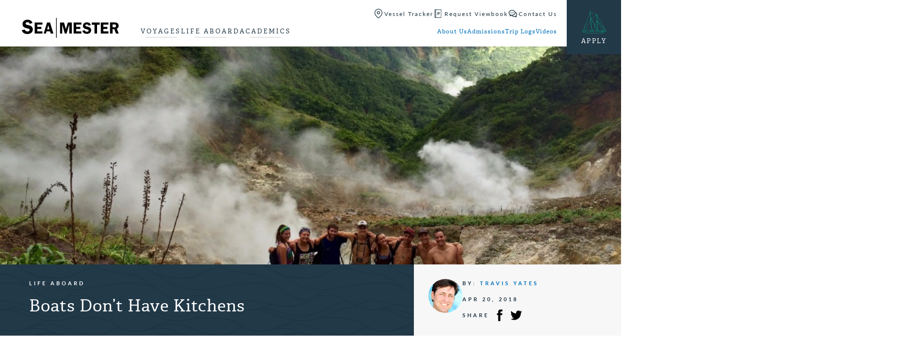

--- FILE ---
content_type: text/html; charset=UTF-8
request_url: https://www.seamester.com/blog/kitchens/
body_size: 28911
content:
<!doctype html>
<html lang="en-US" class="video-autoplay-support">
<head>
	<link rel="preload" href="https://www.seamester.com/wp-content/themes/seamester/dist/js/master.min.js?ver=1735595697" as="script">
<link rel="preload" href="https://use.typekit.net/olh7ogz.css" as="style">
<link rel="preload" href="https://www.seamester.com/wp-content/themes/seamester/dist/css/master.min.css?ver=1735595697" as="style">
			<!-- Google Tag Manager -->
			<script>(function(w,d,s,l,i){w[l]=w[l]||[];w[l].push({'gtm.start':
			new Date().getTime(),event:'gtm.js'});var f=d.getElementsByTagName(s)[0],
			j=d.createElement(s),dl=l!='dataLayer'?'&l='+l:'';j.async=true;j.src=
			'https://www.googletagmanager.com/gtm.js?id='+i+dl;f.parentNode.insertBefore(j,f);
			})(window,document,'script','dataLayer','GTM-WRCSDN');</script>
			<!-- End Google Tag Manager -->
				

	<link rel="apple-touch-icon" sizes="180x180" href="https://www.seamester.com/wp-content/themes/seamester/library/images/favicons/apple-touch-icon.png">
	<link rel="icon" type="image/png" href="https://www.seamester.com/wp-content/themes/seamester/library/images/favicons/favicon-32x32.png" sizes="32x32">
	<link rel="icon" type="image/png" href="https://www.seamester.com/wp-content/themes/seamester/library/images/favicons/favicon-16x16.png" sizes="16x16">
	<link rel="manifest" href="https://www.seamester.com/wp-content/themes/seamester/library/images/favicons/manifest.json">
	<link rel="mask-icon" href="https://www.seamester.com/wp-content/themes/seamester/library/images/favicons/safari-pinned-tab.svg">
	<link rel="shortcut icon" href="https://www.seamester.com/wp-content/themes/seamester/library/images/favicons/favicon.ico">
	<meta name="msapplication-config" content="https://www.seamester.com/wp-content/themes/seamester/library/images/favicons/browserconfig.xml">
	<meta name="theme-color" content="#ffffff">

	<meta http-equiv="Content-Type" content="text/html; charset=UTF-8" />
<script type="text/javascript">
/* <![CDATA[ */
var gform;gform||(document.addEventListener("gform_main_scripts_loaded",function(){gform.scriptsLoaded=!0}),document.addEventListener("gform/theme/scripts_loaded",function(){gform.themeScriptsLoaded=!0}),window.addEventListener("DOMContentLoaded",function(){gform.domLoaded=!0}),gform={domLoaded:!1,scriptsLoaded:!1,themeScriptsLoaded:!1,isFormEditor:()=>"function"==typeof InitializeEditor,callIfLoaded:function(o){return!(!gform.domLoaded||!gform.scriptsLoaded||!gform.themeScriptsLoaded&&!gform.isFormEditor()||(gform.isFormEditor()&&console.warn("The use of gform.initializeOnLoaded() is deprecated in the form editor context and will be removed in Gravity Forms 3.1."),o(),0))},initializeOnLoaded:function(o){gform.callIfLoaded(o)||(document.addEventListener("gform_main_scripts_loaded",()=>{gform.scriptsLoaded=!0,gform.callIfLoaded(o)}),document.addEventListener("gform/theme/scripts_loaded",()=>{gform.themeScriptsLoaded=!0,gform.callIfLoaded(o)}),window.addEventListener("DOMContentLoaded",()=>{gform.domLoaded=!0,gform.callIfLoaded(o)}))},hooks:{action:{},filter:{}},addAction:function(o,r,e,t){gform.addHook("action",o,r,e,t)},addFilter:function(o,r,e,t){gform.addHook("filter",o,r,e,t)},doAction:function(o){gform.doHook("action",o,arguments)},applyFilters:function(o){return gform.doHook("filter",o,arguments)},removeAction:function(o,r){gform.removeHook("action",o,r)},removeFilter:function(o,r,e){gform.removeHook("filter",o,r,e)},addHook:function(o,r,e,t,n){null==gform.hooks[o][r]&&(gform.hooks[o][r]=[]);var d=gform.hooks[o][r];null==n&&(n=r+"_"+d.length),gform.hooks[o][r].push({tag:n,callable:e,priority:t=null==t?10:t})},doHook:function(r,o,e){var t;if(e=Array.prototype.slice.call(e,1),null!=gform.hooks[r][o]&&((o=gform.hooks[r][o]).sort(function(o,r){return o.priority-r.priority}),o.forEach(function(o){"function"!=typeof(t=o.callable)&&(t=window[t]),"action"==r?t.apply(null,e):e[0]=t.apply(null,e)})),"filter"==r)return e[0]},removeHook:function(o,r,t,n){var e;null!=gform.hooks[o][r]&&(e=(e=gform.hooks[o][r]).filter(function(o,r,e){return!!(null!=n&&n!=o.tag||null!=t&&t!=o.priority)}),gform.hooks[o][r]=e)}});
/* ]]> */
</script>

	<meta name="viewport" content="width=device-width, initial-scale=1">
	<meta name="application-name" content="Seamester Study Abroad at Sea" />

	<link rel="shortcut icon" href="https://www.seamester.com/wp-content/themes/seamester/library/images/favicon.ico">
	<link rel="pingback" href="https://www.seamester.com/xmlrpc.php">

	<meta name='robots' content='index, follow, max-image-preview:large, max-snippet:-1, max-video-preview:-1' />

	<!-- This site is optimized with the Yoast SEO plugin v26.6 - https://yoast.com/wordpress/plugins/seo/ -->
	<title>Boats Don&#039;t Have Kitchens</title>
	<meta name="description" content="Adapting to life aboard a sailing vessel is no easy task. Follow along with the crew of S/Y Ocean Star as they learn to live on the high seas!" />
	<link rel="canonical" href="https://www.seamester.com/blog/kitchens/" />
	<meta property="og:locale" content="en_US" />
	<meta property="og:type" content="article" />
	<meta property="og:title" content="Boats Don&#039;t Have Kitchens" />
	<meta property="og:description" content="Adapting to life aboard a sailing vessel is no easy task. Follow along with the crew of S/Y Ocean Star as they learn to live on the high seas!" />
	<meta property="og:url" content="https://www.seamester.com/blog/kitchens/" />
	<meta property="og:site_name" content="Seamester Study Abroad at Sea" />
	<meta property="article:publisher" content="https://www.facebook.com/Seamester.programs" />
	<meta property="article:published_time" content="2018-04-20T15:19:10+00:00" />
	<meta property="article:modified_time" content="2023-12-21T14:40:55+00:00" />
	<meta property="og:image" content="https://www.seamester.com/wp-content/uploads/2018/04/diving-sailing-gap-year-study-abroad.jpg" />
	<meta property="og:image:width" content="1000" />
	<meta property="og:image:height" content="750" />
	<meta property="og:image:type" content="image/jpeg" />
	<meta name="author" content="Travis Yates" />
	<meta name="twitter:card" content="summary_large_image" />
	<meta name="twitter:creator" content="@seamester" />
	<meta name="twitter:site" content="@seamester" />
	<meta name="twitter:label1" content="Written by" />
	<meta name="twitter:data1" content="Travis Yates" />
	<script type="application/ld+json" class="yoast-schema-graph">{"@context":"https://schema.org","@graph":[{"@type":"Article","@id":"https://www.seamester.com/blog/kitchens/#article","isPartOf":{"@id":"https://www.seamester.com/blog/kitchens/"},"author":{"name":"Travis Yates","@id":"https://www.seamester.com/#/schema/person/12166407fe7b66dd34741f6c3d346536"},"headline":"Boats Don&#8217;t Have Kitchens","datePublished":"2018-04-20T15:19:10+00:00","dateModified":"2023-12-21T14:40:55+00:00","mainEntityOfPage":{"@id":"https://www.seamester.com/blog/kitchens/"},"wordCount":5,"publisher":{"@id":"https://www.seamester.com/#organization"},"image":{"@id":"https://www.seamester.com/blog/kitchens/#primaryimage"},"thumbnailUrl":"https://media.seamester.com/wp-content/uploads/2018/04/diving-sailing-gap-year-study-abroad.jpg","keywords":["diving","Gap-year","sailing","study abroad","tall ship"],"articleSection":["Life Aboard"],"inLanguage":"en-US"},{"@type":"WebPage","@id":"https://www.seamester.com/blog/kitchens/","url":"https://www.seamester.com/blog/kitchens/","name":"Boats Don't Have Kitchens","isPartOf":{"@id":"https://www.seamester.com/#website"},"primaryImageOfPage":{"@id":"https://www.seamester.com/blog/kitchens/#primaryimage"},"image":{"@id":"https://www.seamester.com/blog/kitchens/#primaryimage"},"thumbnailUrl":"https://media.seamester.com/wp-content/uploads/2018/04/diving-sailing-gap-year-study-abroad.jpg","datePublished":"2018-04-20T15:19:10+00:00","dateModified":"2023-12-21T14:40:55+00:00","description":"Adapting to life aboard a sailing vessel is no easy task. Follow along with the crew of S/Y Ocean Star as they learn to live on the high seas!","breadcrumb":{"@id":"https://www.seamester.com/blog/kitchens/#breadcrumb"},"inLanguage":"en-US","potentialAction":[{"@type":"ReadAction","target":["https://www.seamester.com/blog/kitchens/"]}]},{"@type":"ImageObject","inLanguage":"en-US","@id":"https://www.seamester.com/blog/kitchens/#primaryimage","url":"https://media.seamester.com/wp-content/uploads/2018/04/diving-sailing-gap-year-study-abroad.jpg","contentUrl":"https://media.seamester.com/wp-content/uploads/2018/04/diving-sailing-gap-year-study-abroad.jpg","width":1000,"height":750,"caption":"gap-year-study-abroad-sailing-diving"},{"@type":"BreadcrumbList","@id":"https://www.seamester.com/blog/kitchens/#breadcrumb","itemListElement":[{"@type":"ListItem","position":1,"name":"Home","item":"https://www.seamester.com/"},{"@type":"ListItem","position":2,"name":"Blog","item":"https://www.seamester.com/blog/"},{"@type":"ListItem","position":3,"name":"Boats Don&#8217;t Have Kitchens"}]},{"@type":"WebSite","@id":"https://www.seamester.com/#website","url":"https://www.seamester.com/","name":"Seamester Study Abroad at Sea","description":"Accredited study abroad and gap year programs at sea","publisher":{"@id":"https://www.seamester.com/#organization"},"alternateName":"Sea|mester","potentialAction":[{"@type":"SearchAction","target":{"@type":"EntryPoint","urlTemplate":"https://www.seamester.com/?s={search_term_string}"},"query-input":{"@type":"PropertyValueSpecification","valueRequired":true,"valueName":"search_term_string"}}],"inLanguage":"en-US"},{"@type":"Organization","@id":"https://www.seamester.com/#organization","name":"Sea|mester Study Abroad & Gap Year Programs At Sea","alternateName":"Sea|mester","url":"https://www.seamester.com/","logo":{"@type":"ImageObject","inLanguage":"en-US","@id":"https://www.seamester.com/#/schema/logo/image/","url":"https://media.seamester.com/wp-content/uploads/2016/11/SM-Square-Logo.png","contentUrl":"https://media.seamester.com/wp-content/uploads/2016/11/SM-Square-Logo.png","width":424,"height":421,"caption":"Sea|mester Study Abroad & Gap Year Programs At Sea"},"image":{"@id":"https://www.seamester.com/#/schema/logo/image/"},"sameAs":["https://www.facebook.com/Seamester.programs","https://x.com/seamester","https://www.instagram.com/seamester/","https://www.linkedin.com/company/581337","http://www.youtube.com/c/Seamesterstudyabroad"]},{"@type":"Person","@id":"https://www.seamester.com/#/schema/person/12166407fe7b66dd34741f6c3d346536","name":"Travis Yates","image":{"@type":"ImageObject","inLanguage":"en-US","@id":"https://www.seamester.com/#/schema/person/image/","url":"https://secure.gravatar.com/avatar/71723f22f8fa2ce984bd087e08b947f4870f40a47b5d53c7ccfc2809fec1f39b?s=96&d=mm&r=g","contentUrl":"https://secure.gravatar.com/avatar/71723f22f8fa2ce984bd087e08b947f4870f40a47b5d53c7ccfc2809fec1f39b?s=96&d=mm&r=g","caption":"Travis Yates"},"url":"https://www.seamester.com/blog/author/tyates/"}]}</script>
	<!-- / Yoast SEO plugin. -->


<link rel='dns-prefetch' href='//js.hs-scripts.com' />
<link rel='dns-prefetch' href='//www.googletagmanager.com' />
<link rel='dns-prefetch' href='//media.seamester.com' />
<link rel='dns-prefetch' href='//use.typekit.net' />
<link rel='dns-prefetch' href='//use.fontawesome.com' />
<link rel="alternate" type="application/rss+xml" title="Seamester Study Abroad at Sea &raquo; Feed" href="https://www.seamester.com/feed/" />
<link rel="alternate" type="application/rss+xml" title="Seamester Study Abroad at Sea &raquo; Comments Feed" href="https://www.seamester.com/comments/feed/" />
<link rel="alternate" title="oEmbed (JSON)" type="application/json+oembed" href="https://www.seamester.com/wp-json/oembed/1.0/embed?url=https%3A%2F%2Fwww.seamester.com%2Fblog%2Fkitchens%2F" />
<link rel="alternate" title="oEmbed (XML)" type="text/xml+oembed" href="https://www.seamester.com/wp-json/oembed/1.0/embed?url=https%3A%2F%2Fwww.seamester.com%2Fblog%2Fkitchens%2F&#038;format=xml" />
<style id='wp-img-auto-sizes-contain-inline-css' type='text/css'>
img:is([sizes=auto i],[sizes^="auto," i]){contain-intrinsic-size:3000px 1500px}
/*# sourceURL=wp-img-auto-sizes-contain-inline-css */
</style>
<style id='classic-theme-styles-inline-css' type='text/css'>
/*! This file is auto-generated */
.wp-block-button__link{color:#fff;background-color:#32373c;border-radius:9999px;box-shadow:none;text-decoration:none;padding:calc(.667em + 2px) calc(1.333em + 2px);font-size:1.125em}.wp-block-file__button{background:#32373c;color:#fff;text-decoration:none}
/*# sourceURL=/wp-includes/css/classic-themes.min.css */
</style>
<link rel='stylesheet' id='simple-sitemap-css-css' href='https://www.seamester.com/wp-content/plugins/simple-sitemap/lib/assets/css/simple-sitemap.css?ver=3.6.1' type='text/css' media='all' />
<style id='font-awesome-svg-styles-default-inline-css' type='text/css'>
.svg-inline--fa {
  display: inline-block;
  height: 1em;
  overflow: visible;
  vertical-align: -.125em;
}
/*# sourceURL=font-awesome-svg-styles-default-inline-css */
</style>
<link rel='stylesheet' id='font-awesome-svg-styles-css' href='https://media.seamester.com/wp-content/uploads/font-awesome/v6.7.1/css/svg-with-js.css' type='text/css' media='all' />
<style id='font-awesome-svg-styles-inline-css' type='text/css'>
   .wp-block-font-awesome-icon svg::before,
   .wp-rich-text-font-awesome-icon svg::before {content: unset;}
/*# sourceURL=font-awesome-svg-styles-inline-css */
</style>
<style id='global-styles-inline-css' type='text/css'>
:root{--wp--preset--aspect-ratio--square: 1;--wp--preset--aspect-ratio--4-3: 4/3;--wp--preset--aspect-ratio--3-4: 3/4;--wp--preset--aspect-ratio--3-2: 3/2;--wp--preset--aspect-ratio--2-3: 2/3;--wp--preset--aspect-ratio--16-9: 16/9;--wp--preset--aspect-ratio--9-16: 9/16;--wp--preset--color--black: #000000;--wp--preset--color--cyan-bluish-gray: #abb8c3;--wp--preset--color--white: #ffffff;--wp--preset--color--pale-pink: #f78da7;--wp--preset--color--vivid-red: #cf2e2e;--wp--preset--color--luminous-vivid-orange: #ff6900;--wp--preset--color--luminous-vivid-amber: #fcb900;--wp--preset--color--light-green-cyan: #7bdcb5;--wp--preset--color--vivid-green-cyan: #00d084;--wp--preset--color--pale-cyan-blue: #8ed1fc;--wp--preset--color--vivid-cyan-blue: #0693e3;--wp--preset--color--vivid-purple: #9b51e0;--wp--preset--gradient--vivid-cyan-blue-to-vivid-purple: linear-gradient(135deg,rgb(6,147,227) 0%,rgb(155,81,224) 100%);--wp--preset--gradient--light-green-cyan-to-vivid-green-cyan: linear-gradient(135deg,rgb(122,220,180) 0%,rgb(0,208,130) 100%);--wp--preset--gradient--luminous-vivid-amber-to-luminous-vivid-orange: linear-gradient(135deg,rgb(252,185,0) 0%,rgb(255,105,0) 100%);--wp--preset--gradient--luminous-vivid-orange-to-vivid-red: linear-gradient(135deg,rgb(255,105,0) 0%,rgb(207,46,46) 100%);--wp--preset--gradient--very-light-gray-to-cyan-bluish-gray: linear-gradient(135deg,rgb(238,238,238) 0%,rgb(169,184,195) 100%);--wp--preset--gradient--cool-to-warm-spectrum: linear-gradient(135deg,rgb(74,234,220) 0%,rgb(151,120,209) 20%,rgb(207,42,186) 40%,rgb(238,44,130) 60%,rgb(251,105,98) 80%,rgb(254,248,76) 100%);--wp--preset--gradient--blush-light-purple: linear-gradient(135deg,rgb(255,206,236) 0%,rgb(152,150,240) 100%);--wp--preset--gradient--blush-bordeaux: linear-gradient(135deg,rgb(254,205,165) 0%,rgb(254,45,45) 50%,rgb(107,0,62) 100%);--wp--preset--gradient--luminous-dusk: linear-gradient(135deg,rgb(255,203,112) 0%,rgb(199,81,192) 50%,rgb(65,88,208) 100%);--wp--preset--gradient--pale-ocean: linear-gradient(135deg,rgb(255,245,203) 0%,rgb(182,227,212) 50%,rgb(51,167,181) 100%);--wp--preset--gradient--electric-grass: linear-gradient(135deg,rgb(202,248,128) 0%,rgb(113,206,126) 100%);--wp--preset--gradient--midnight: linear-gradient(135deg,rgb(2,3,129) 0%,rgb(40,116,252) 100%);--wp--preset--font-size--small: 13px;--wp--preset--font-size--medium: 20px;--wp--preset--font-size--large: 36px;--wp--preset--font-size--x-large: 42px;--wp--preset--spacing--20: 0.44rem;--wp--preset--spacing--30: 0.67rem;--wp--preset--spacing--40: 1rem;--wp--preset--spacing--50: 1.5rem;--wp--preset--spacing--60: 2.25rem;--wp--preset--spacing--70: 3.38rem;--wp--preset--spacing--80: 5.06rem;--wp--preset--shadow--natural: 6px 6px 9px rgba(0, 0, 0, 0.2);--wp--preset--shadow--deep: 12px 12px 50px rgba(0, 0, 0, 0.4);--wp--preset--shadow--sharp: 6px 6px 0px rgba(0, 0, 0, 0.2);--wp--preset--shadow--outlined: 6px 6px 0px -3px rgb(255, 255, 255), 6px 6px rgb(0, 0, 0);--wp--preset--shadow--crisp: 6px 6px 0px rgb(0, 0, 0);}:where(.is-layout-flex){gap: 0.5em;}:where(.is-layout-grid){gap: 0.5em;}body .is-layout-flex{display: flex;}.is-layout-flex{flex-wrap: wrap;align-items: center;}.is-layout-flex > :is(*, div){margin: 0;}body .is-layout-grid{display: grid;}.is-layout-grid > :is(*, div){margin: 0;}:where(.wp-block-columns.is-layout-flex){gap: 2em;}:where(.wp-block-columns.is-layout-grid){gap: 2em;}:where(.wp-block-post-template.is-layout-flex){gap: 1.25em;}:where(.wp-block-post-template.is-layout-grid){gap: 1.25em;}.has-black-color{color: var(--wp--preset--color--black) !important;}.has-cyan-bluish-gray-color{color: var(--wp--preset--color--cyan-bluish-gray) !important;}.has-white-color{color: var(--wp--preset--color--white) !important;}.has-pale-pink-color{color: var(--wp--preset--color--pale-pink) !important;}.has-vivid-red-color{color: var(--wp--preset--color--vivid-red) !important;}.has-luminous-vivid-orange-color{color: var(--wp--preset--color--luminous-vivid-orange) !important;}.has-luminous-vivid-amber-color{color: var(--wp--preset--color--luminous-vivid-amber) !important;}.has-light-green-cyan-color{color: var(--wp--preset--color--light-green-cyan) !important;}.has-vivid-green-cyan-color{color: var(--wp--preset--color--vivid-green-cyan) !important;}.has-pale-cyan-blue-color{color: var(--wp--preset--color--pale-cyan-blue) !important;}.has-vivid-cyan-blue-color{color: var(--wp--preset--color--vivid-cyan-blue) !important;}.has-vivid-purple-color{color: var(--wp--preset--color--vivid-purple) !important;}.has-black-background-color{background-color: var(--wp--preset--color--black) !important;}.has-cyan-bluish-gray-background-color{background-color: var(--wp--preset--color--cyan-bluish-gray) !important;}.has-white-background-color{background-color: var(--wp--preset--color--white) !important;}.has-pale-pink-background-color{background-color: var(--wp--preset--color--pale-pink) !important;}.has-vivid-red-background-color{background-color: var(--wp--preset--color--vivid-red) !important;}.has-luminous-vivid-orange-background-color{background-color: var(--wp--preset--color--luminous-vivid-orange) !important;}.has-luminous-vivid-amber-background-color{background-color: var(--wp--preset--color--luminous-vivid-amber) !important;}.has-light-green-cyan-background-color{background-color: var(--wp--preset--color--light-green-cyan) !important;}.has-vivid-green-cyan-background-color{background-color: var(--wp--preset--color--vivid-green-cyan) !important;}.has-pale-cyan-blue-background-color{background-color: var(--wp--preset--color--pale-cyan-blue) !important;}.has-vivid-cyan-blue-background-color{background-color: var(--wp--preset--color--vivid-cyan-blue) !important;}.has-vivid-purple-background-color{background-color: var(--wp--preset--color--vivid-purple) !important;}.has-black-border-color{border-color: var(--wp--preset--color--black) !important;}.has-cyan-bluish-gray-border-color{border-color: var(--wp--preset--color--cyan-bluish-gray) !important;}.has-white-border-color{border-color: var(--wp--preset--color--white) !important;}.has-pale-pink-border-color{border-color: var(--wp--preset--color--pale-pink) !important;}.has-vivid-red-border-color{border-color: var(--wp--preset--color--vivid-red) !important;}.has-luminous-vivid-orange-border-color{border-color: var(--wp--preset--color--luminous-vivid-orange) !important;}.has-luminous-vivid-amber-border-color{border-color: var(--wp--preset--color--luminous-vivid-amber) !important;}.has-light-green-cyan-border-color{border-color: var(--wp--preset--color--light-green-cyan) !important;}.has-vivid-green-cyan-border-color{border-color: var(--wp--preset--color--vivid-green-cyan) !important;}.has-pale-cyan-blue-border-color{border-color: var(--wp--preset--color--pale-cyan-blue) !important;}.has-vivid-cyan-blue-border-color{border-color: var(--wp--preset--color--vivid-cyan-blue) !important;}.has-vivid-purple-border-color{border-color: var(--wp--preset--color--vivid-purple) !important;}.has-vivid-cyan-blue-to-vivid-purple-gradient-background{background: var(--wp--preset--gradient--vivid-cyan-blue-to-vivid-purple) !important;}.has-light-green-cyan-to-vivid-green-cyan-gradient-background{background: var(--wp--preset--gradient--light-green-cyan-to-vivid-green-cyan) !important;}.has-luminous-vivid-amber-to-luminous-vivid-orange-gradient-background{background: var(--wp--preset--gradient--luminous-vivid-amber-to-luminous-vivid-orange) !important;}.has-luminous-vivid-orange-to-vivid-red-gradient-background{background: var(--wp--preset--gradient--luminous-vivid-orange-to-vivid-red) !important;}.has-very-light-gray-to-cyan-bluish-gray-gradient-background{background: var(--wp--preset--gradient--very-light-gray-to-cyan-bluish-gray) !important;}.has-cool-to-warm-spectrum-gradient-background{background: var(--wp--preset--gradient--cool-to-warm-spectrum) !important;}.has-blush-light-purple-gradient-background{background: var(--wp--preset--gradient--blush-light-purple) !important;}.has-blush-bordeaux-gradient-background{background: var(--wp--preset--gradient--blush-bordeaux) !important;}.has-luminous-dusk-gradient-background{background: var(--wp--preset--gradient--luminous-dusk) !important;}.has-pale-ocean-gradient-background{background: var(--wp--preset--gradient--pale-ocean) !important;}.has-electric-grass-gradient-background{background: var(--wp--preset--gradient--electric-grass) !important;}.has-midnight-gradient-background{background: var(--wp--preset--gradient--midnight) !important;}.has-small-font-size{font-size: var(--wp--preset--font-size--small) !important;}.has-medium-font-size{font-size: var(--wp--preset--font-size--medium) !important;}.has-large-font-size{font-size: var(--wp--preset--font-size--large) !important;}.has-x-large-font-size{font-size: var(--wp--preset--font-size--x-large) !important;}
:where(.wp-block-post-template.is-layout-flex){gap: 1.25em;}:where(.wp-block-post-template.is-layout-grid){gap: 1.25em;}
:where(.wp-block-term-template.is-layout-flex){gap: 1.25em;}:where(.wp-block-term-template.is-layout-grid){gap: 1.25em;}
:where(.wp-block-columns.is-layout-flex){gap: 2em;}:where(.wp-block-columns.is-layout-grid){gap: 2em;}
:root :where(.wp-block-pullquote){font-size: 1.5em;line-height: 1.6;}
/*# sourceURL=global-styles-inline-css */
</style>
<link rel='stylesheet' id='gxg-form-submit-loader-css' href='https://www.seamester.com/wp-content/plugins/gxg-form-submit-loader/dist/gxg-form-submit-loader.min.css?ver=1645573996' type='text/css' media='all' />
<link rel='stylesheet' id='wppopups-base-css' href='https://www.seamester.com/wp-content/plugins/wp-popups-lite/src/assets/css/wppopups-base.css?ver=2.2.0.3' type='text/css' media='all' />
<link rel='stylesheet' id='typekit-css' href='https://use.typekit.net/olh7ogz.css' type='text/css' media='all' />
<link rel='stylesheet' id='master_css-css' href='https://www.seamester.com/wp-content/themes/seamester/dist/css/master.min.css?ver=1735595697' type='text/css' media='all' />
<link rel='stylesheet' id='font-awesome-official-css' href='https://use.fontawesome.com/releases/v6.7.1/css/all.css' type='text/css' media='all' integrity="sha384-QI8z31KmtR+tk1MYi0DfgxrjYgpTpLLol3bqZA/Q1Y8BvH+6k7/Huoj38gQOaCS7" crossorigin="anonymous" />
<link rel='stylesheet' id='font-awesome-official-v4shim-css' href='https://use.fontawesome.com/releases/v6.7.1/css/v4-shims.css' type='text/css' media='all' integrity="sha384-R64+fQmO33bGWclNEac7wTslE6q6qYBlYBl8/ih3jdfiYZsUJ3OvPpaWQNgnKZL0" crossorigin="anonymous" />
<script type="text/javascript" src="https://www.seamester.com/wp-includes/js/jquery/jquery.min.js?ver=3.7.1" id="jquery-core-js"></script>
<script type="text/javascript" src="https://www.seamester.com/wp-includes/js/jquery/jquery-migrate.min.js?ver=3.4.1" id="jquery-migrate-js"></script>
<script type="text/javascript" id="master_js-js-extra">
/* <![CDATA[ */
var apiSettings = {"base":"https://www.seamester.com/wp-json/","nonce":""};
//# sourceURL=master_js-js-extra
/* ]]> */
</script>
<script type="text/javascript" src="https://www.seamester.com/wp-content/themes/seamester/dist/js/master.min.js?ver=1735595697" id="master_js-js" defer="defer" data-wp-strategy="defer"></script>

<!-- Google tag (gtag.js) snippet added by Site Kit -->
<!-- Google Analytics snippet added by Site Kit -->
<!-- Google Ads snippet added by Site Kit -->
<script type="text/javascript" src="https://www.googletagmanager.com/gtag/js?id=G-1BF5QW2HGL" id="google_gtagjs-js" async></script>
<script type="text/javascript" id="google_gtagjs-js-after">
/* <![CDATA[ */
window.dataLayer = window.dataLayer || [];function gtag(){dataLayer.push(arguments);}
gtag("set","linker",{"domains":["www.seamester.com"]});
gtag("js", new Date());
gtag("set", "developer_id.dZTNiMT", true);
gtag("config", "G-1BF5QW2HGL", {"googlesitekit_post_type":"post"});
gtag("config", "AW-1072680229");
 window._googlesitekit = window._googlesitekit || {}; window._googlesitekit.throttledEvents = []; window._googlesitekit.gtagEvent = (name, data) => { var key = JSON.stringify( { name, data } ); if ( !! window._googlesitekit.throttledEvents[ key ] ) { return; } window._googlesitekit.throttledEvents[ key ] = true; setTimeout( () => { delete window._googlesitekit.throttledEvents[ key ]; }, 5 ); gtag( "event", name, { ...data, event_source: "site-kit" } ); }; 
//# sourceURL=google_gtagjs-js-after
/* ]]> */
</script>
<link rel="https://api.w.org/" href="https://www.seamester.com/wp-json/" /><link rel="alternate" title="JSON" type="application/json" href="https://www.seamester.com/wp-json/wp/v2/posts/41706" /><link rel='shortlink' href='https://www.seamester.com/?p=41706' />
<meta name="generator" content="Site Kit by Google 1.168.0" />			<!-- DO NOT COPY THIS SNIPPET! Start of Page Analytics Tracking for HubSpot WordPress plugin v11.3.33-->
			<script class="hsq-set-content-id" data-content-id="blog-post">
				var _hsq = _hsq || [];
				_hsq.push(["setContentType", "blog-post"]);
			</script>
			<!-- DO NOT COPY THIS SNIPPET! End of Page Analytics Tracking for HubSpot WordPress plugin -->
			        
<!-- Meta Pixel Code -->
<script type='text/javascript'>
!function(f,b,e,v,n,t,s){if(f.fbq)return;n=f.fbq=function(){n.callMethod?
n.callMethod.apply(n,arguments):n.queue.push(arguments)};if(!f._fbq)f._fbq=n;
n.push=n;n.loaded=!0;n.version='2.0';n.queue=[];t=b.createElement(e);t.async=!0;
t.src=v;s=b.getElementsByTagName(e)[0];s.parentNode.insertBefore(t,s)}(window,
document,'script','https://connect.facebook.net/en_US/fbevents.js');
</script>
<!-- End Meta Pixel Code -->
<script type='text/javascript'>var url = window.location.origin + '?ob=open-bridge';
            fbq('set', 'openbridge', '1072346179550701', url);
fbq('init', '1072346179550701', {}, {
    "agent": "wordpress-6.9-4.1.5"
})</script><script type='text/javascript'>
    fbq('track', 'PageView', []);
  </script>
<!-- Google Tag Manager snippet added by Site Kit -->
<script type="text/javascript">
/* <![CDATA[ */

			( function( w, d, s, l, i ) {
				w[l] = w[l] || [];
				w[l].push( {'gtm.start': new Date().getTime(), event: 'gtm.js'} );
				var f = d.getElementsByTagName( s )[0],
					j = d.createElement( s ), dl = l != 'dataLayer' ? '&l=' + l : '';
				j.async = true;
				j.src = 'https://www.googletagmanager.com/gtm.js?id=' + i + dl;
				f.parentNode.insertBefore( j, f );
			} )( window, document, 'script', 'dataLayer', 'GTM-WRCSDN' );
			
/* ]]> */
</script>

<!-- End Google Tag Manager snippet added by Site Kit -->
<style type="text/css" id="spu-css-103952" class="spu-css">		#spu-bg-103952 {
			background-color: rgba(0, 0, 0, 0.7);
		}

		#spu-103952 .spu-close {
			font-size: 30px;
			color: rgb(1, 180, 132);
			text-shadow: 0 1px 0 rgba(0, 0, 0, 0);
		}

		#spu-103952 .spu-close:hover {
			color: rgb(1, 180, 132);
		}

		#spu-103952 {
			background-color: rgb(0, 114, 188);
			max-width: 575px;
			border-radius: 5px;
							background-image: url( https://www.seamester.com/wp-content/uploads/2022/12/seamester-pattern-blue-1.svg );
				background-repeat: no-repeat;
				background-size: cover;
			
					height: auto;
					box-shadow:  0px 0px 0px 0px #cccccc;
				}

		#spu-103952 .spu-container {
					padding: 0px;
			height: calc(100% - 0px);
		}
		#spu-103952 {
top:8%!important;
}						</style>
				<style type="text/css" id="wp-custom-css">
			div.gform_wrapper #gfield_instruction_14_15 {
    display: none !important;
}

div.gform_wrapper 
#gfield_instruction_22_13{
    display: none !important;
}

/* ========= Gravity Forms footer button alignment ========= */

/* (A) Footer row: one line, centered items */
.gform_wrapper .gform_page_footer,
.gform_wrapper .gform_footer {
  display: flex !important;
  align-items: center !important;
  gap: 16px;
  flex-wrap: wrap; /* wrap on small screens */
}

/* (B) Neutralize any top-offsets some themes add */
.gform_wrapper .gform_page_footer > * {
  margin-top: 0 !important;
}

/* (C) Save wrapper often has a top margin/padding — remove it */
.gform_wrapper .gform_page_footer .gform_save_state {
  margin-top: 0 !important;
  padding-top: 0 !important;
}

/* (D) Normalize actual buttons (Next/Previous) */
.gform_wrapper .gform_page_footer input[type="submit"],
.gform_wrapper .gform_page_footer input[type="button"] {
  display: inline-flex;
  align-items: center;
  justify-content: center;
  height: 48px;          /* ← match to your design */
  padding: 0 22px;       /* ← match to your design */
  line-height: 1 !important;
  margin: 0 !important;
  box-sizing: border-box;
}

/* (E) Make the Save & Continue link behave like a button */
.gform_wrapper .gform_page_footer .gform_save_link {
  display: inline-flex !important;
  align-items: center !important;
  justify-content: center;
  height: 48px;          /* ← same as buttons */
  padding: 0 22px;
  line-height: 1 !important;
  margin: 0 !important;
  vertical-align: middle;
  box-sizing: border-box;
  position: static !important;
  transform: none !important;
}

/* (F) Center the contents (text/icon) inside the Save link */
.gform_wrapper .gform_page_footer .gform_save_link span,
.gform_wrapper .gform_page_footer .gform_save_link i,
.gform_wrapper .gform_page_footer .gform_save_link svg,
.gform_wrapper .gform_page_footer .gform_save_link img {
  display: inline-block;
  vertical-align: middle;
  line-height: 1 !important;
}

/* (G) If your theme injects an icon via ::before, normalize it */
.gform_wrapper .gform_page_footer .gform_save_link::before {
  line-height: 1;
  vertical-align: middle;
  transform: translateY(0);
  /* font-size: 16px;  Uncomment & adjust if pseudo-icon size misaligns text */
}

/* (H) Optional: spacing between icon and text */
.gform_wrapper .gform_page_footer .gform_save_link i,
.gform_wrapper .gform_page_footer .gform_save_link svg,
.gform_wrapper .gform_page_footer .gform_save_link img {
  margin-right: 10px;
}

/* ========= Optional: scope to a single form (replace 123 with your form ID) =========
#gform_123 .gform_page_footer,
#gform_123 .gform_footer { ...same as (A)... }

#gform_123 .gform_page_footer > * { margin-top: 0 !important; }
#gform_123 .gform_page_footer .gform_save_state { margin-top:0 !important; padding-top:0 !important; }
#gform_123 .gform_page_footer input[type="submit"],
#gform_123 .gform_page_footer input[type="button"],
#gform_123 .gform_page_footer .gform_save_link { height:48px; padding:0 22px; line-height:1 !important; }
#gform_123 .gform_page_footer .gform_save_link span,
#gform_123 .gform_page_footer .gform_save_link i,
#gform_123 .gform_page_footer .gform_save_link svg,
#gform_123 .gform_page_footer .gform_save_link img { line-height:1 !important; vertical-align:middle; }
*/

/* Save & Continue: add space between the email field and the Send Link button */
.form_saved_message_emailform .gform_footer {
  margin-top: 20px !important;   /* adjust to taste */
}

/* (Optional) ensure the email field itself has a bit of bottom spacing */
.form_saved_message_emailform .gform_body .gfield {
  margin-bottom: 12px !important;
}

/* (Optional) keep the button tidy/consistent with your other buttons */
.form_saved_message_emailform .gform_footer input[type="submit"] {
  display: inline-flex;
  align-items: center;
  justify-content: center;
  height: 48px;          /* match your other buttons if needed */
  padding: 0 22px;
  line-height: 1;
}
		</style>
		</head>

<body class="wp-singular post-template-default single single-post postid-41706 single-format-standard wp-theme-seamester">
				<!-- Google Tag Manager (noscript) -->
			<noscript><iframe src="https://www.googletagmanager.com/ns.html?id=GTM-WRCSDN" height="0" width="0" style="display:none;visibility:hidden"></iframe></noscript>
			<!-- End Google Tag Manager (noscript) -->
					<header class="global-header bg-white">
			<div class="global-header__main-container">
				<a class="global-header__logo" href="https://www.seamester.com" aria-label="Home">
					<svg viewbox="0 0 373 77" xmlns="http://www.w3.org/2000/svg"><g fill="none"><path class="sm-logo__text" fill="#000" d="m40.9 19.5-10.3 3.6c-1.4-4.3-4.3-6.4-8.8-6.4-4.8 0-7.2 1.6-7.2 4.9 0 1.3.4 2.4 1.3 3.3.9.9 2.9 1.7 6.1 2.3 5.3 1.1 9.1 2.3 11.6 3.4s4.5 3 6.2 5.5c1.7 2.5 2.5 5.3 2.5 8.4 0 4.9-1.8 9.1-5.4 12.6-3.6 3.6-9 5.3-16 5.3-5.3 0-9.8-1.3-13.6-3.8-3.7-2.4-6.1-6.2-7.3-11.1l11.2-2.6c1.3 5 4.8 7.6 10.5 7.6 2.8 0 4.9-.6 6.2-1.7 1.4-1.1 2.1-2.5 2.1-4 0-1.6-.6-2.8-1.9-3.7-1.2-.9-3.6-1.7-7.2-2.5-6.6-1.4-11.3-3.4-14.1-5.8C4 32.3 2.6 28.7 2.6 24c0-4.8 1.7-8.9 5-12.1C10.9 8.6 15.5 7 21.2 7c10.3-.1 16.8 4.1 19.7 12.5m38.2 6.4H59.3v8.8h15.6v8.2H59.3v9.4h19.8v8.5H49.5V17.7h29.6zM97.3 44h8.8l-4.4-15.2L97.3 44Zm11.1-26.3 13 43.1H111l-2.6-8.9H95l-2.6 8.9h-8.5l13.2-43.1h11.3Zm56.8 43-10.1-35.1v35.1h-8.2v-43H162l7.3 25.7 7.6-25.7H192v43h-9.7V25.6l-10.4 35.1zm63.6-34.8H209v8.8h15.6v8.2H209v9.4h19.8v8.5h-29.6V17.7h29.6zm36.5 1.4-8.2 2.9c-1.1-3.4-3.5-5.1-7.1-5.1-3.8 0-5.7 1.3-5.7 3.9 0 1 .3 1.9 1.1 2.6.7.7 2.3 1.3 4.9 1.9 4.2.9 7.3 1.8 9.3 2.7 2 .9 3.6 2.4 5 4.4 1.3 2 2 4.3 2 6.7 0 3.9-1.4 7.3-4.3 10.1s-7.1 4.3-12.8 4.3c-4.3 0-7.9-1-10.8-3-3-2-5-5-5.9-9l9-2.1c1 4 3.8 6 8.4 6 2.2 0 3.9-.4 5-1.4 1.1-.9 1.6-2 1.6-3.2 0-1.3-.5-2.2-1.5-2.9-1-.7-2.9-1.4-5.7-2-5.3-1.1-9-2.7-11.3-4.7-2.2-2-3.4-4.9-3.4-8.6 0-3.8 1.3-7.1 4-9.7 2.7-2.6 6.3-4 10.9-4 8 .1 13.2 3.5 15.5 10.2m34-9.6v8.5h-10.2v34.6h-9.9V26.2h-10.3v-8.5zm33.8 8.2h-19.7v8.8h15.5v8.2h-15.5v9.4h19.7v8.5h-29.6V17.7h29.6zm15.6-.6v11h5.9c2 0 3.4-.1 4.3-.4.9-.3 1.7-.9 2.3-1.9.7-1 1-2.1 1-3.4 0-1.2-.3-2.3-1-3.2-.7-.9-1.4-1.5-2.2-1.8-.8-.2-2.3-.3-4.5-.3h-5.8Zm0 18.4v17.1h-9.8V17.6h18.2c3.4 0 6.1.4 8.1 1.2 2 .8 3.7 2.3 5 4.5 1.3 2.2 2 4.6 2 7.3 0 5.2-2.4 8.9-7.2 11.2l7.7 19H362l-6.4-17.1h-6.9Z"></path><path fill="#585858" d="M133 0v77"></path><path class="sm-logo__pipe" fill="#000" d="M131.7 0h2.5v77h-2.5z"></path></g></svg>
				</a>
				<div class="global-header__menus-container">
					<div class="global-header__menus-row-top">
						<div class="global-header__contact-container">
															<a class="global-header__contact-item-group" href="https://www.seamester.com/vessel-tracker/">
									<svg xmlns="http://www.w3.org/2000/svg" viewbox="0 0 24 24" fill="none" stroke="currentColor" stroke-width="1.5" stroke-linecap="round" stroke-linejoin="round" version="1.1" xmlns:xlink="http://www.w3.org/1999/xlink" xml:space="preserve" x="0px" y="0px" class="global-header__contact-icon global-header__contact-icon--svg"><use xlink:href="#map-pin"></use></svg>									Vessel Tracker								</a>
																<a class="global-header__contact-item-group" href="https://www.seamester.com/request-a-viewbook/">
									<svg xmlns="http://www.w3.org/2000/svg" viewbox="0 0 32 32" version="1.1" xmlns:xlink="http://www.w3.org/1999/xlink" xml:space="preserve" x="0px" y="0px" class="global-header__contact-icon global-header__contact-icon--svg"><use xlink:href="#viewbook"></use></svg>									Request Viewbook								</a>
																<a class="global-header__contact-item-group" href="https://www.seamester.com/contact-seamester/">
									<svg xmlns="http://www.w3.org/2000/svg" viewbox="0 0 32 32" version="1.1" xmlns:xlink="http://www.w3.org/1999/xlink" xml:space="preserve" x="0px" y="0px" class="global-header__contact-icon global-header__contact-icon--svg"><use xlink:href="#chat"></use></svg>									Contact Us								</a>
														</div>
					</div>
					<div class="global-header__menus-row-bottom">
						<ul id="menu-primary-menu" class="global-header__menu-main"><li id="menu-item-22" class="menu-item menu-item-type-custom menu-item-object-custom menu-item-22"><a href="/voyages/">Voyages</a></li>
<li id="menu-item-23" class="menu-item menu-item-type-custom menu-item-object-custom menu-item-23"><a href="/life-aboard/">Life Aboard</a></li>
<li id="menu-item-24" class="menu-item menu-item-type-custom menu-item-object-custom menu-item-24"><a href="/academics/">Academics</a></li>
</ul><ul id="menu-secondary-menu" class="global-header__menu-secondary"><li id="menu-item-25" class="menu-item menu-item-type-custom menu-item-object-custom menu-item-25"><a href="/about-us/">About Us</a></li>
<li id="menu-item-26" class="menu-item menu-item-type-custom menu-item-object-custom menu-item-26"><a href="/plan-apply/">Admissions</a></li>
<li id="menu-item-27" class="menu-item menu-item-type-custom menu-item-object-custom menu-item-27"><a href="/trip-logs/">Trip Logs</a></li>
<li id="menu-item-48052" class="menu-item menu-item-type-custom menu-item-object-custom menu-item-48052"><a href="/videos/">Videos</a></li>
</ul>					</div>
				</div>

									<a class="global-header__enroll-cta" href="/enrollment-application/">
						<svg xmlns="http://www.w3.org/2000/svg" viewbox="0 0 32 32" class="global-header__enroll-cta-icon"><path fill="currentColor" d="M31.942 27.386l-2.445-4.365c-.006-.013-.013-.019-.019-.032L20.006 6.067c0-.006-.006-.006-.006-.013 0 0 0-.006-.006-.006l-.013-.013-.006-.006-.006-.006-.006-.006h-.03l-.064-.672h.096c.064 0 .115-.051.115-.115s-.058-.109-.122-.109h-.461c-.064 0-.115.051-.115.115s.051.115.115.115h.077v.614l-8.122-3.616-.07-.627h.038c.064 0 .115-.051.115-.115s-.051-.115-.115-.115h-.384c-.064 0-.115.051-.115.115s.051.115.115.115h.051l.013.685-.141.371v.006L1.25 28.045l-.883-.883v-.032c0-.102-.083-.186-.186-.186s-.179.083-.179.186c0 .102.083.186.186.186h.019l-.006.006.838.838a.11.11 0 00.026.115l.691.71a.139.139 0 00.064.058c.435.147.877.294 1.306.435.979.326 1.99.659 2.97 1.018a.086.086 0 00.038.006l19.674.006c.038 0 .07-.019.096-.051.07-.096.134-.192.211-.282l2.925-.691a.045.045 0 00.032-.013l2.835-1.773.013-.013c.013-.006.019-.019.032-.026l.013-.013a.072.072 0 00.019-.051c.006-.019.013-.032.013-.058.013-.07-.032-.128-.051-.154zm-28.633-.404c.032-.134.058-.269.09-.403l1.568.032-.691 1.574c-.416-.019-.819-.032-1.222-.051.09-.39.173-.768.256-1.152zm1.901-.371l6.765.128-.077 1.613h-.205c-2.464 0-4.922-.07-7.174-.154l.691-1.587zM11.251 2.65L11.718 8l.179 2.778c-.013.013-.019.019-.026.038l-.122.282-.57-8.256.07-.192zm2.394 23.897l-1.434-.026.275-5.786 1.158 5.811zm-1.095-6.669h.039a.12.12 0 00.109-.122l-.512-8.07.326.57 4.672 8.461-2.253 5.875-1.05-.045-1.331-6.669zm4.768 1.101l2.733 4.954-.07.883-4.826-.211 2.163-5.626zm2.938 5.319l.301.55-.346-.013.045-.538zm-2.829-5.594l.058-.154 1.466 2.918-1.523-2.765zm2.483 4.166l-2.317-4.608 2.342-6.118c.096 1.696.198 3.578.358 6.579a.12.12 0 00.122.109c.013 0 .026-.006.038-.006h.006l-.352 4.448c-.064-.134-.128-.269-.198-.403zm.608-4.268a1138.13 1138.13 0 00-.378-6.835l.179-.006.275 6.842h-.077zm-.384-7.06c0-.045-.006-.083-.006-.128a961.152 961.152 0 01-.39-7.168h.07l.416 5.037.09 2.253-.179.006zm-.236-.115c0 .058.006.115.006.166l-2.451 6.394-4.41-8.781c.006 0 .006-.006.013-.006l6.451-4.851c.179 3.296.288 5.216.39 7.078zm-2.548 6.848l-.064.166-4.576-8.294-.557-.966-.006-.147.691.237c0 .006 0 .006.006.013l4.506 8.992zm-5.427-9.024l.531 8.403h-.122l-.557-8.077.147-.326zm.199 8.531a.11.11 0 00.122.102h.064l-.32 6.63-6.675-.128 6.278-14.362.531 7.757zm.076 6.964l1.485.026.019.083-1.459 1.498h-.122l.077-1.606zm1.562.377l.237 1.21-1.434.019 1.197-1.229zm.186-.237c0-.013 0-.032-.006-.045l-.013-.064.915.038-.576 1.504h-.032l-.288-1.434zm1.132-.057l4.89.211-.083 1.075c-1.747.09-3.52.154-5.318.198h-.058l.57-1.485zm5.114.224l.55.026h.037s.006 0 .013-.006.006 0 .006-.006c0 0 .006 0 .006-.006.006 0 .006-.006.013-.006l.006-.006c0-.006.006-.006.006-.013 0 0 0-.006.006-.006 0-.006.006-.006.006-.013 0 0 0-.006.006-.006 0-.006.006-.013.006-.019v-.05c0-.006-.006-.013-.006-.013-.058-.122-.141-.32-.224-.512-.083-.198-.166-.403-.23-.525-.032-.07-.07-.134-.102-.198l.32-4.064.941 5.082h-.006l-.147 1.344a77.14 77.14 0 01-1.299.07l.09-1.069zm1.51.384l.109.576c-.058.006-.115.006-.173.013l.064-.589zm5.709.141c-1.747.166-3.546.307-5.37.416l-.192-1.037 5.363.224.198.397zm-5.606-.845l-1.094-5.901h.012c.064 0 .109-.058.109-.115l-.262-6.49 6.522 12.73-5.286-.224zm-.896-12.346l6.246 7.456c0 .038.019.07.058.09l.038.019 3.994 4.768c-1.402-.371-3.251-.883-4.71-1.357l-5.626-10.976zm9.965 11.546l-3.053-3.648 1.491.851 1.562 2.797zm-3.476-4.147L20.544 13.6l-.096-2.33v-.006l-.384-4.627 9.024 16.115-1.69-.966zM12.947 11.002l-.019.013c-.013.013-.032.019-.045.032l-.762-.262-.179-2.803-.467-5.376 7.942 3.526-6.47 4.87zm-6.701 4.665l4.736-12.326.563 8.198-6.483 14.842-1.619-.032c.794-3.616 1.568-7.053 2.797-10.643.006-.013.013-.026.006-.038zM3.085 26.938c-.083.39-.173.787-.262 1.184-.461-.019-.909-.045-1.344-.064l3.558-9.248c-.762 2.694-1.344 5.35-1.952 8.128zm22.88 3.059l-.006.006c-.07.09-.134.179-.205.275l-19.597-.006c-.979-.358-1.984-.691-2.957-1.018-.416-.141-.845-.282-1.267-.422 0 0-.006 0-.006-.006l-.538-.55c3.046.147 6.816.301 10.586.294.006 0 .013.006.026.006s.026 0 .038-.006h.224a.116.116 0 00.064 0c.749-.006 1.504-.013 2.246-.032 1.83-.045 3.635-.115 5.408-.205h.032c2.592-.134 5.12-.32 7.565-.55.013 0 .032 0 .045-.006h.006l-.128.205c-.915.109-1.741.198-2.208.243-.064.006-.109.058-.102.122s.064.109.122.102c.73-.064 2.272-.25 3.699-.422a1.011 1.011 0 01-.115.07 3.75 3.75 0 01-.442.179l-.096.032c-.224.077-.454.16-.678.262-.627.307-1.216.794-1.715 1.427zm1.805-1.203c.096-.045.198-.083.301-.128l.71.64-2.419.57a4.436 4.436 0 011.408-1.082zm1.254.435l-.717-.646c.038-.013.077-.032.122-.045l.096-.032c.16-.058.32-.115.474-.192.077-.038.147-.09.211-.141a.372.372 0 00.109-.166c.826-.102 1.587-.198 2.093-.262l-2.387 1.485zm-1.235-1.274l.115-.186c.013-.026.045-.064.032-.122-.006-.019-.026-.102-.128-.109h-.025c-.045.006-.09.006-.134.013l-.973-1.894c1.536.493 3.437 1.011 4.806 1.37l.25.442c-.557.07-2.342.294-3.942.486z"></path></svg>
						<span class="global-header__enroll-cta-text">
							Apply						</span>
					</a>
								</div>
		</header>

		<button class="site-header__mobile-menu-button unstyled-button" type="button" aria-label="Menu">
			<span class="site-header__mobile-menu-button-box">
				<span class="site-header__mobile-menu-button-inner"></span>
			</span>
		</button>

		<nav id="mobile-nav" class="mobile-nav">
			<div class="mobile-nav__primary-section">
				<ul id="menu-mobile-menu" class="mobile-nav__primary-items"><li id="menu-item-36" class="menu-item menu-item-type-custom menu-item-object-custom menu-item-36"><a href="/voyages/">Voyages</a></li>
<li id="menu-item-37" class="menu-item menu-item-type-custom menu-item-object-custom menu-item-37"><a href="/life-aboard/">Life Aboard</a></li>
<li id="menu-item-38" class="menu-item menu-item-type-custom menu-item-object-custom menu-item-38"><a href="/about-us/">About</a></li>
<li id="menu-item-39" class="menu-item menu-item-type-custom menu-item-object-custom menu-item-39"><a href="/plan-apply/">Admissions</a></li>
<li id="menu-item-121671" class="menu-item menu-item-type-post_type menu-item-object-page menu-item-121671"><a href="https://www.seamester.com/contact-seamester/">Contact</a></li>
</ul>				<a class="mobile-nav__phone-link" href="tel:19419242900">1.941.924.2900</a>
									<a class="button button--green mobile-nav__enroll-button" href="/enrollment-application/">Apply</a>
								</div>
			<ul id="menu-mobile-footer-menu" class="mobile-nav__secondary-items bg-dark-blue"><li id="menu-item-40" class="menu-item menu-item-type-custom menu-item-object-custom menu-item-40"><a href="/trip-logs/">Trip Logs</a></li>
<li id="menu-item-54138" class="menu-item menu-item-type-post_type menu-item-object-page menu-item-54138"><a href="https://www.seamester.com/academics/">Academics</a></li>
<li id="menu-item-42" class="menu-item menu-item-type-custom menu-item-object-custom menu-item-42"><a href="/videos/">Videos</a></li>
<li id="menu-item-43" class="menu-item menu-item-type-custom menu-item-object-custom menu-item-43"><a href="/contact-seamester/">Contact</a></li>
<li id="menu-item-36562" class="menu-item menu-item-type-post_type menu-item-object-page menu-item-36562"><a href="https://www.seamester.com/request-a-viewbook/">Request a Viewbook</a></li>
<li id="menu-item-50212" class="menu-item menu-item-type-post_type menu-item-object-page menu-item-50212"><a href="https://www.seamester.com/vessel-tracker/">Vessel Tracker</a></li>
</ul>		</nav>
			<main class="global-wrapper">
		<section class="banner banner-default bg-blue banner--no-texture">
							<div class="banner-default__media-container">
							<div class="banner__cover-image-container" >
			<img style="object-position: 50% 50%;" class="banner__cover-image ib__image--no-fx" alt="gap-year-study-abroad-sailing-diving" title="Diving Sailing Gap Year Study Abroad" src="[data-uri]" data-ib-sources="https://media.seamester.com/wp-content/uploads/2018/04/diving-sailing-gap-year-study-abroad-300x225.jpg 300 225, https://media.seamester.com/wp-content/uploads/2018/04/diving-sailing-gap-year-study-abroad-768x576.jpg 768 576, https://media.seamester.com/wp-content/uploads/2018/04/diving-sailing-gap-year-study-abroad.jpg 1000 750" data-ib-match-dpr="0" />		</div>
						</div>
						</section>
				<section class="tmpl-single-blog">
			<header class="tmpl-single-blog__header bg-dark-blue bg-textured">
				<div class="tmpl-single-blog__header-inner">
					<div class="tmpl-single-blog__header-content">
						<span class="tmpl-single-blog__categories small-bold-text"><a href="https://www.seamester.com/blog/category/life-aboard/">Life Aboard</a></span>
						<h1 class="tmpl-single-blog__title">Boats Don&#8217;t Have Kitchens</h1>
					</div>
					<div class="tmpl-single-blog__header-author bg-light-gray">
								<div class="post-author">
							<div class="post-author__col-avatar">
					<div class="post-author__avatar-container">
						<img alt='Travis Yates' src='https://secure.gravatar.com/avatar/71723f22f8fa2ce984bd087e08b947f4870f40a47b5d53c7ccfc2809fec1f39b?s=96&#038;d=mm&#038;r=g' srcset='https://secure.gravatar.com/avatar/71723f22f8fa2ce984bd087e08b947f4870f40a47b5d53c7ccfc2809fec1f39b?s=192&#038;d=mm&#038;r=g 2x' class='avatar avatar-96 photo' height='96' width='96' decoding='async'/>					</div>
				</div>
							<div class="post-author__col-details">
									<span class="post-author__byline small-bold-text">By: <a href="https://www.seamester.com/blog/author/tyates/" title="Posts by Travis Yates" rel="author">Travis Yates</a></span>
									<span class="post-author__date small-bold-text">Apr 20, 2018</span>
				<div class="post-author__share-links">
					<span class="post-author__share-links-label small-bold-text">Share</span>
					<a class="post-author__share-link" href="#" onclick="window.open('https://www.facebook.com/sharer/sharer.php?u='+encodeURIComponent(location.href),'facebookShare','width=626,height=436');return false;">
						<svg xmlns="http://www.w3.org/2000/svg" viewbox="0 0 32 32" version="1.1" xmlns:xlink="http://www.w3.org/1999/xlink" xml:space="preserve" x="0px" y="0px" class="post-author__share-link-icon"><use xlink:href="#facebook"></use></svg>					</a>
					<a class="post-author__share-link" href="#" onclick="window.open('https://twitter.com/share?text=Boats Don&#8217;t Have Kitchens&url='+encodeURIComponent(location.href)+'&via=','twitterShare','width=626,height=436');return false;">
						<svg xmlns="http://www.w3.org/2000/svg" viewbox="0 0 32 32" version="1.1" xmlns:xlink="http://www.w3.org/1999/xlink" xml:space="preserve" x="0px" y="0px" class="post-author__share-link-icon"><use xlink:href="#twitter"></use></svg>					</a>
				</div>
			</div>
		</div>
							</div>
				</div>
			</header>
			
<section data-block-index="1" class="block-bg-none block-container block-media-content block-index-1" aria-label="Media Content">

	<div class="block-inner contain" data-stack-size="small" data-stack-order="media" data-media-placement="left" data-media-col-size="5" style="--grid-areas: &#039;m m m m m c c c c c c c&#039;;">
	<div class="block-media-content__col-media">
		<img alt="sailing-diving-scuba-gap-year" title="Sailing Diving Gap Year Study Abroad" src="[data-uri]" data-ib-sources="https://media.seamester.com/wp-content/uploads/2018/04/sailing-diving-gap-year-study-abroad-225x300.jpg 225 300, https://media.seamester.com/wp-content/uploads/2018/04/sailing-diving-gap-year-study-abroad-768x1024.jpg 768 1024, https://media.seamester.com/wp-content/uploads/2018/04/sailing-diving-gap-year-study-abroad.jpg 1152 1536" data-ib-match-dpr="0" />	</div>
	<div class="block-media-content__col-content wysiwyg">
		<p> The following is an essay written by S/Y Ocean Star shipmate, Taylor Brown. </p>
<h3>It took me a week to stop calling it a kitchen.</h3>
<p>The cabinets are stainless steel, lovingly rubbed down after every meal with a rag soaked in WD-40 (metal and salt air don&#8217;t mix). They&#8217;re filled with dishes and cooking utensils and pots and pans and spices and dry goods and canned goods. Anything you can imagine in a can, we have it. The fridge is an original – a giant box with 4-inch thick walls and a trapdoor top that you open by yanking down on a complex pulley system, exposing fresh produce, yogurt, and eggs. Dozens and dozens of eggs. Turning on the oven means getting on your hands and knees and sticking a lighter against the pilot while you fiddle with the propane knob. There&#8217;s barely enough room for two people, one in front of the sink, the other in front of the stove, pressed in back to back like sardines. The Galley is small enough that you can stand in its center, reach out your arms, and touch both walls. Everything has a place, down to the last can opener. A single fan, about the size of a dinner plate, offers respite for the chef in front of the stove, but in all actuality, it doesn&#8217;t do much besides blow hot air in your face. Your best bet is opening the hatch to the deck to facilitate as much of a cross breeze as you can. If you&#8217;re familiar at all with the principles of thermal conduction or have ever stuck your hand inside of an oven, you can imagine what it&#8217;s like cooking in the galley of a 75-ton steel-hulled ship.</p>
<p>Notice how I said &#8220;galley&#8221; and not &#8220;kitchen.&#8221; Boats don&#8217;t have kitchens. They have galleys.</p>	</div>
</div>

</section>

<section data-block-index="2" class="block-bg-none block-container block-media-content block-index-2" aria-label="Media Content">

	<div class="block-inner contain" data-stack-size="small" data-stack-order="media" data-media-placement="right" data-media-col-size="5" style="--grid-areas: &#039;c c c c c c c m m m m m&#039;;">
	<div class="block-media-content__col-media">
		<img alt="Gap Year Study Abroad Sailing Diving" title="Gap Year Study Abroad Sailing Diving" src="[data-uri]" data-ib-sources="https://media.seamester.com/wp-content/uploads/2018/04/Gap-year-study-abroad-sailing-diving-300x225.jpg 300 225, https://media.seamester.com/wp-content/uploads/2018/04/Gap-year-study-abroad-sailing-diving-768x576.jpg 768 576, https://media.seamester.com/wp-content/uploads/2018/04/Gap-year-study-abroad-sailing-diving-1024x768.jpg 1024 768, https://media.seamester.com/wp-content/uploads/2018/04/Gap-year-study-abroad-sailing-diving.jpg 1200 900" data-ib-match-dpr="0" />	</div>
	<div class="block-media-content__col-content wysiwyg">
		<p>Meal time was ritual onboard Ocean Star. Just as an army marches on its stomach, a crew sails on their bellies. The chef and sous chef of the day, determined by the job wheel posted on our captain’s cabin door, did very little else than cook. The rest of the crew seemed to orbit around them, like planets to a sun. Before a meal, deckhands would bring tables and benches up on deck from the salon. &#8220;Gophers&#8221; would help ferry up the food, ready to catch pots and casserole dishes as they were sent up from the galley through the hatch. They were rested on hot pads on top of the charthouse as delicately as objects on an altar. Sharing is caring, everyone is reminded, as they scoop the meal into their bowls and hunker down around the dinner table. Elbow to elbow, we feast. Days full of diving, hiking, sailing, classes, and all other manners of adventure make for hungry, gurgling stomachs by the time dinner rolls around. Seconds and thirds are scarfed down all in the midst of boisterous conversation.</p>	</div>
</div>

</section>

<section data-block-index="3" class="block-bg-none block-container block-media-content block-index-3" aria-label="Media Content">

	<div class="block-inner contain" data-stack-size="small" data-stack-order="media" data-media-placement="left" data-media-col-size="5" style="--grid-areas: &#039;m m m m m c c c c c c c&#039;;">
	<div class="block-media-content__col-media">
		<img alt="diving-sailing-gap-year-study-abroad" title="Study Abroad Sailing Scuba Gap Year" src="[data-uri]" data-ib-sources="https://media.seamester.com/wp-content/uploads/2018/04/study-abroad-sailing-scuba-gap-year-225x300.jpg 225 300, https://media.seamester.com/wp-content/uploads/2018/04/study-abroad-sailing-scuba-gap-year-768x1024.jpg 768 1024, https://media.seamester.com/wp-content/uploads/2018/04/study-abroad-sailing-scuba-gap-year.jpg 1152 1536" data-ib-match-dpr="0" />	</div>
	<div class="block-media-content__col-content wysiwyg">
		<p>After plates are cleared (and rarely is even a morsel of food left), clean up commences immediately. The dishy pit, with its salties, freshies, and driers, sees each dish scrubbed in saltwater, soaked in bleach water, rinsed in freshwater, and dried. We use steel wool and sponges and dish soap, wiping and rubbing and scraping until they could be mistaken for new. Gophers toss them down through the hatch &#8211; clean bowls, silverware, and cups fall like rain. Deckhands stow the tables and benches and scrub the deck while the salon steward sweeps, dusts, and disinfects down below. The chefs clean the galley until the stainless-steel shines. All the while, music blares from the ship&#8217;s speakers and everyone&#8217;s voices add to the cacophony of chatter, banging pots and pans, and bristle brushes against the non-slip deck. It&#8217;s organized chaos. There&#8217;s always singing, there&#8217;s always dancing, and there&#8217;s always laughter. Every day is the same process. Every meal is the same process. Counters are dirtied, things are cooked, food is eaten, and clean-up is meticulous. Everything done is undone. When all is complete, the galley is left like no one has ever even so much as thought about food preparation in its five-by-five-foot space. We run a tight ship. Our captain reminds us to take care of Ocean Star like she takes care of us. </p>	</div>
</div>

</section>

<section data-block-index="4" class="block-bg-none block-container block-media-content block-index-4" aria-label="Media Content">

	<div class="block-inner contain" data-stack-size="small" data-stack-order="media" data-media-placement="right" data-media-col-size="5" style="--grid-areas: &#039;c c c c c c c m m m m m&#039;;">
	<div class="block-media-content__col-media">
		<img alt="gap-year-study-abroad-sailing-diving" title="Diving Sailing Gap Year Study Abroad" src="[data-uri]" data-ib-sources="https://media.seamester.com/wp-content/uploads/2018/04/diving-sailing-gap-year-study-abroad-300x225.jpg 300 225, https://media.seamester.com/wp-content/uploads/2018/04/diving-sailing-gap-year-study-abroad-768x576.jpg 768 576, https://media.seamester.com/wp-content/uploads/2018/04/diving-sailing-gap-year-study-abroad.jpg 1000 750" data-ib-match-dpr="0" />	</div>
	<div class="block-media-content__col-content wysiwyg">
		<p>The galley was where I cooked my dad&#8217;s homemade white pizza for my crew. Golden brown, crunchy-on-the-outside, soft-on-the-inside pizza dough. An even layer of olive oil and minced garlic. Thinly sliced tomatoes. Grated mozzarella cheese and crumbled feta, all topped with basil, oregano, thyme, rosemary, and garlic powder. We ate it the day we hiked to the world&#8217;s only boiling lake, on the island of Dominica, 8 hours roundtrip. We climbed through the rainforest, slogged up and down a mountain, trekked through steaming sulfur fields, and splashed around in natural hot springs. We peered over the edge of a cliff into a bubbling pool of bluish-grey water engulfed in clouds of vapor. We ate our packed PB&#038;J sandwiches before turning around to do it all in reverse. Done and undone. Back on the boat, legs sore, slightly sunburned, covered in mud, I cooked my dad&#8217;s homemade white pizza, a recipe I&#8217;ve known how to make since I was old enough to see over the kitchen counter.</p>	</div>
</div>

</section>

<section data-block-index="5" class="block-bg-none block-container block-media-content block-index-5" aria-label="Media Content">

	<div class="block-inner contain" data-stack-size="small" data-stack-order="media" data-media-placement="left" data-media-col-size="5" style="--grid-areas: &#039;m m m m m c c c c c c c&#039;;">
	<div class="block-media-content__col-media">
		<img alt="gap-year-study-abroad-sailing-diving" title="Study Abroad Diving Sailing" src="[data-uri]" data-ib-sources="https://media.seamester.com/wp-content/uploads/2018/04/study-abroad-diving-sailing-300x225.jpg 300 225, https://media.seamester.com/wp-content/uploads/2018/04/study-abroad-diving-sailing-768x576.jpg 768 576, https://media.seamester.com/wp-content/uploads/2018/04/study-abroad-diving-sailing.jpg 1000 750" data-ib-match-dpr="0" />	</div>
	<div class="block-media-content__col-content wysiwyg">
		<p>There are countless other meals from my trip I could have shared: Caribbean lobster barbecued on the beach at sunset in the Tobago Cays; grilled lionfish in Saint Lucia, freshly spear-gunned by yours truly; and gourmet French crepes in Saint Barths. All delicious, but none quite so delicious as my dad&#8217;s homemade white pizza. Though there was no pomp or circumstance, this meal was my favorite. It&#8217;s the one I can still taste when I close my eyes. In an instant, I am transported back to our quiet anchorage off of Dominica. I&#8217;m hand-rolling dough covered in a sheen of sweat in the boiling galley. I&#8217;m eating slice after slice, perched on Ocean Star&#8217;s cap rail, listening to my crew relive our hike to the boiling lake through stories that get more extravagant with each retelling. I&#8217;m scrubbing the galley spotless and seeing my distorted, smiling reflection in the stainless steel cabinet door. Done and undone. I would return to Ocean Star in a heartbeat, if only for one last night of cooking, eating, and cleaning under the velvet Caribbean sky with my crew.</p>	</div>
</div>

</section>

<section data-block-index="6" class="block-bg-69607 bg-blue bg-textured block-content-voyages block-container block-custom-voyages block-index-6" aria-label="Custom Voyages">

			<div class="block-inner contain">
			<div class="block-custom-voyages__text-container wysiwyg">
				<h4 class="block-custom-voyages__title"><span>Featured</span><span>Voyages</span></h4>
				<a class="block-custom-voyages__archive-link" href="https://www.seamester.com/voyages/">View All Voyages</a>
			</div>
			<div class="block-custom-voyages__cards-container">
						<div class="card-featured-voyage bg-white">
			<div class="card-featured-voyage__container-image">
				<a href="https://www.seamester.com/voyages/caribbean-to-mediterranean/" class="card-featured-voyage__image card-featured-voyage__image--vertical container-bg-image">
					<img style="object-position: 50% 50%;" class="image__cover" alt="caribbean-to-mediterranean-header" title="caribbean-to-mediterranean-header" src="[data-uri]" data-ib-sources="https://media.seamester.com/wp-content/uploads/2016/12/Caribbean-to-Mediterranean-Header-300x109.jpg 300 109, https://media.seamester.com/wp-content/uploads/2016/12/Caribbean-to-Mediterranean-Header-768x280.jpg 768 280, https://media.seamester.com/wp-content/uploads/2016/12/Caribbean-to-Mediterranean-Header-1024x373.jpg 1024 373, https://media.seamester.com/wp-content/uploads/2016/12/Caribbean-to-Mediterranean-Header.jpg 1536 560, https://media.seamester.com/wp-content/uploads/2016/12/Caribbean-to-Mediterranean-Header-1440x525.jpg 1440 525" data-ib-match-dpr="0" />				</a>
				<a href="https://www.seamester.com/voyages/caribbean-to-mediterranean/" class="card-featured-voyage__image card-featured-voyage__image--horizontal container-bg-image">
					<img style="object-position: 50% 50%;" class="image__cover" alt="caribbean-to-mediterranean-header" title="caribbean-to-mediterranean-header" src="[data-uri]" data-ib-sources="https://media.seamester.com/wp-content/uploads/2016/12/Caribbean-to-Mediterranean-Header-300x109.jpg 300 109, https://media.seamester.com/wp-content/uploads/2016/12/Caribbean-to-Mediterranean-Header-768x280.jpg 768 280, https://media.seamester.com/wp-content/uploads/2016/12/Caribbean-to-Mediterranean-Header-1024x373.jpg 1024 373, https://media.seamester.com/wp-content/uploads/2016/12/Caribbean-to-Mediterranean-Header.jpg 1536 560, https://media.seamester.com/wp-content/uploads/2016/12/Caribbean-to-Mediterranean-Header-1440x525.jpg 1440 525" data-ib-match-dpr="0" />				</a>
			</div>
			<div class="card-featured-voyage__container-title">
				<span class="card-archive-voyage__term small-bold-text">Summer 2027</span>				<a href="https://www.seamester.com/voyages/caribbean-to-mediterranean/"><h2 class="card-archive-voyage__title">Caribbean to Mediterranean: 70 day</h2></a>				<a href="https://www.seamester.com/voyages/caribbean-to-mediterranean/"><p class="card-archive-voyage__destinations">via British Virgin Islands, Azores, Gibraltar, Spain, Italy</p></a>			</div>
			<div class="card-featured-voyage__container-description">
				<a class="card-archive-voyage__description-container" href="https://www.seamester.com/voyages/caribbean-to-mediterranean/">
					<p class="card-archive-voyage__description">This summer is your opportunity to do something truly remarkable and sail across the Atlantic Ocean from the British Virgin Islands to Rome, Italy. Voyage emphasis? Bluewater sailing, and lots of it, yet students will also earn 9 college credits in Oceanography, Nautical Science and Student Leadership from USF.</p>
					<span class="card-archive-voyage__availability">
						Availability: <span class="card-archive-voyage__availability-color-green">Open</span>
					</span>
				</a>
						<a class="button button--green card-featured-voyage__button" href="https://www.seamester.com/voyages/caribbean-to-mediterranean/">
			View Details<svg xmlns="http://www.w3.org/2000/svg" viewbox="0 0 32 32" version="1.1" xmlns:xlink="http://www.w3.org/1999/xlink" xml:space="preserve" x="0px" y="0px" class="button__icon"><use xlink:href="#arrow_right_lg"></use></svg>		</a>
					</div>
			<div class="card-featured-voyage__container-meta">
				<div class="card-archive-voyage__row card-archive-voyage__row--stats">
					<div class="card-archive-voyage__stat-container">
						<span class="card-archive-voyage__stat-number">70</span>
						<span class="card-archive-voyage__stat-text">days</span>
					</div>
					<div class="card-archive-voyage__stat-container">
						<span class="card-archive-voyage__stat-number">9</span>
						<span class="card-archive-voyage__stat-text">credits</span>
					</div>
					<div class="card-archive-voyage__stat-container">
						<span class="card-archive-voyage__stat-number">4,500</span>
						<span class="card-archive-voyage__stat-text">miles</span>
					</div>
				</div>
			</div>
		</div>
					</div>
		</div>
		
</section>
		</section>
					<section class="tmpl-single-blog__related bg-light-gray">
				<div class="tmpl-single-blog__related-inner contain">
					<div class="tmpl-single-blog__related-title text-center">
						<h4>Related Posts</h4>
					</div>
					<div class="tmpl-single-blog__related-cards layout__card-grid">
								<a class="card card-blog card--hover-shift bg-white" href="https://www.seamester.com/blog/the-telltale-appreciate-the-little-things/">
			<div class="card__shift-container">
				<div class="card__image-container">
					<img style="object-position: 50% 50%;" class="card__image" alt="Gap Year Study Abroad Sailing Diving Marine Biology " title="Gap Year Study Abroad Sailing Diving Marine Biology " src="[data-uri]" data-ib-sources="https://media.seamester.com/wp-content/uploads/2018/04/gap-year-study-abroad-sailing-diving-marine-biology--300x199.jpg 300 199, https://media.seamester.com/wp-content/uploads/2018/04/gap-year-study-abroad-sailing-diving-marine-biology--768x510.jpg 768 510, https://media.seamester.com/wp-content/uploads/2018/04/gap-year-study-abroad-sailing-diving-marine-biology--1024x680.jpg 1024 680, https://media.seamester.com/wp-content/uploads/2018/04/gap-year-study-abroad-sailing-diving-marine-biology-.jpg 1120 744" data-ib-match-dpr="0" />				</div>
				<div class="card__content bg-white">
					<span class="card-blog__date small-bold-text">Apr 04, 2018</span>
					<h3 class="card-blog__title">The Telltale: Appreciate The Little Things</h3>
				</div>
			</div>
					<span class="button card__button">
			Read More<svg xmlns="http://www.w3.org/2000/svg" viewbox="0 0 32 32" version="1.1" xmlns:xlink="http://www.w3.org/1999/xlink" xml:space="preserve" x="0px" y="0px" class="button__icon"><use xlink:href="#arrow_right_lg"></use></svg>		</span>
				</a>
				<a class="card card-blog card--hover-shift bg-white" href="https://www.seamester.com/blog/life-in-the-caribbean/">
			<div class="card__shift-container">
				<div class="card__image-container">
					<img style="object-position: 50% 50%;" class="card__image" alt="Sunset" title="Sunset" src="[data-uri]" data-ib-sources="https://media.seamester.com/wp-content/uploads/2018/01/sunset-300x225.jpg 300 225, https://media.seamester.com/wp-content/uploads/2018/01/sunset-768x576.jpg 768 576, https://media.seamester.com/wp-content/uploads/2018/01/sunset-1024x768.jpg 1024 768, https://media.seamester.com/wp-content/uploads/2018/01/sunset.jpg 1200 900" data-ib-match-dpr="0" />				</div>
				<div class="card__content bg-white">
					<span class="card-blog__date small-bold-text">Jan 04, 2018</span>
					<h3 class="card-blog__title">The Challenges of Life in the Caribbean</h3>
				</div>
			</div>
					<span class="button card__button">
			Read More<svg xmlns="http://www.w3.org/2000/svg" viewbox="0 0 32 32" version="1.1" xmlns:xlink="http://www.w3.org/1999/xlink" xml:space="preserve" x="0px" y="0px" class="button__icon"><use xlink:href="#arrow_right_lg"></use></svg>		</span>
				</a>
				<a class="card card-blog card--hover-shift bg-white" href="https://www.seamester.com/blog/how-your-perspective-changes-aboard-a-sailing-vessel/">
			<div class="card__shift-container">
				<div class="card__image-container">
					<img style="object-position: 50% 50%;" class="card__image" alt="study-abroad-indonesia-college-student" title="study-abroad-indonesia-college-student" src="[data-uri]" data-ib-sources="https://media.seamester.com/wp-content/uploads/2016/11/christmas-300x180.jpg 300 180, https://media.seamester.com/wp-content/uploads/2016/11/christmas-768x461.jpg 768 461, https://media.seamester.com/wp-content/uploads/2016/11/christmas-1024x614.jpg 1024 614, https://media.seamester.com/wp-content/uploads/2016/11/christmas.jpg 1024 614" data-ib-match-dpr="0" />				</div>
				<div class="card__content bg-white">
					<span class="card-blog__date small-bold-text">Jun 19, 2016</span>
					<h3 class="card-blog__title">How Your Perspective Changes Aboard a Sailing Vessel</h3>
				</div>
			</div>
					<span class="button card__button">
			Read More<svg xmlns="http://www.w3.org/2000/svg" viewbox="0 0 32 32" version="1.1" xmlns:xlink="http://www.w3.org/1999/xlink" xml:space="preserve" x="0px" y="0px" class="button__icon"><use xlink:href="#arrow_right_lg"></use></svg>		</span>
				</a>
							</div>
				</div>
			</section>
								<footer class="global-footer footer-container contain">
			<nav class="footer-nav">
				<ul id="menu-footer-links" class="footer-nav__main-links"><li id="menu-item-48053" class="menu-item menu-item-type-custom menu-item-object-custom menu-item-48053"><a href="/blog/">Blogs</a></li>
<li id="menu-item-30" class="menu-item menu-item-type-custom menu-item-object-custom menu-item-30"><a href="/contact-seamester/">Contact</a></li>
<li id="menu-item-31" class="menu-item menu-item-type-custom menu-item-object-custom menu-item-31"><a href="/employment/">Employment</a></li>
<li id="menu-item-32" class="menu-item menu-item-type-custom menu-item-object-custom menu-item-32"><a href="https://gxg.intrlinc.com/login">Portal</a></li>
<li id="menu-item-113205" class="menu-item menu-item-type-post_type menu-item-object-page menu-item-113205"><a href="https://www.seamester.com/store/">Amazon Store</a></li>
<li id="menu-item-34" class="menu-item menu-item-type-custom menu-item-object-custom menu-item-34"><a href="/custom-voyages/">Custom Voyages</a></li>
</ul>				<ul class="footer-nav__social-links">
											<li>
							<a href="https://www.facebook.com/Seamester.programs" rel="external" target="_blank" title="facebook">
								<svg xmlns="http://www.w3.org/2000/svg" viewbox="0 0 32 32" version="1.1" xmlns:xlink="http://www.w3.org/1999/xlink" xml:space="preserve" x="0px" y="0px"><use xlink:href="#facebook"></use></svg>							</a>
						</li>
												<li>
							<a href="https://www.instagram.com/seamester/" rel="external" target="_blank" title="instagram">
								<svg xmlns="http://www.w3.org/2000/svg" viewbox="0 0 32 32" version="1.1" xmlns:xlink="http://www.w3.org/1999/xlink" xml:space="preserve" x="0px" y="0px"><use xlink:href="#instagram"></use></svg>							</a>
						</li>
												<li>
							<a href="https://www.youtube.com/c/Seamesterstudyabroad" rel="external" target="_blank" title="youtube">
								<svg xmlns="http://www.w3.org/2000/svg" viewbox="0 0 45 32" version="1.1" xmlns:xlink="http://www.w3.org/1999/xlink" xml:space="preserve" x="0px" y="0px"><use xlink:href="#youtube"></use></svg>							</a>
						</li>
										</ul>
				<div class="footer-nav__legal">
					<p>&copy; 2026 Global Expeditions Group</p>
					<ul id="menu-footer-secondary-links" class="footer-nav__legal-links"><li id="menu-item-33853" class="menu-item menu-item-type-post_type menu-item-object-page menu-item-33853"><a href="https://www.seamester.com/privacy-policy/">Privacy Policy</a></li>
<li id="menu-item-35659" class="menu-item menu-item-type-post_type menu-item-object-page menu-item-35659"><a href="https://www.seamester.com/site-map/">Site Map</a></li>
</ul>				</div>
			</nav>
		</footer>
				</main>
		<script type="speculationrules">
{"prefetch":[{"source":"document","where":{"and":[{"href_matches":"/*"},{"not":{"href_matches":["/wp-*.php","/wp-admin/*","/wp-content/uploads/*","/wp-content/*","/wp-content/plugins/*","/wp-content/themes/seamester/*","/*\\?(.+)"]}},{"not":{"selector_matches":"a[rel~=\"nofollow\"]"}},{"not":{"selector_matches":".no-prefetch, .no-prefetch a"}}]},"eagerness":"conservative"}]}
</script>
<div class="wppopups-whole" style="display: none"><div class="spu-bg " id="spu-bg-103952"></div><div class="spu-box spu-animation-fade spu-position-centered" id="spu-103952" data-id="103952" data-parent="0" data-settings="{&quot;position&quot;:{&quot;position&quot;:&quot;centered&quot;},&quot;animation&quot;:{&quot;animation&quot;:&quot;fade&quot;},&quot;colors&quot;:{&quot;show_overlay&quot;:&quot;yes-color&quot;,&quot;overlay_color&quot;:&quot;rgba(0, 0, 0, 0.7)&quot;,&quot;overlay_blur&quot;:&quot;2&quot;,&quot;bg_color&quot;:&quot;rgb(0, 114, 188)&quot;,&quot;bg_img&quot;:&quot;https:\/\/www.seamester.com\/wp-content\/uploads\/2022\/12\/seamester-pattern-blue-1.svg&quot;,&quot;bg_img_repeat&quot;:&quot;no-repeat&quot;,&quot;bg_img_size&quot;:&quot;cover&quot;},&quot;close&quot;:{&quot;close_color&quot;:&quot;rgb(1, 180, 132)&quot;,&quot;close_hover_color&quot;:&quot;rgb(1, 180, 132)&quot;,&quot;close_shadow_color&quot;:&quot;rgba(0, 0, 0, 0)&quot;,&quot;close_size&quot;:&quot;30&quot;,&quot;close_position&quot;:&quot;top_right&quot;},&quot;popup_box&quot;:{&quot;width&quot;:&quot;575px&quot;,&quot;padding&quot;:&quot;0&quot;,&quot;radius&quot;:&quot;5&quot;,&quot;auto_height&quot;:&quot;yes&quot;,&quot;height&quot;:&quot;350px&quot;},&quot;border&quot;:{&quot;border_type&quot;:&quot;none&quot;,&quot;border_color&quot;:&quot;#000&quot;,&quot;border_width&quot;:&quot;0&quot;,&quot;border_radius&quot;:&quot;0&quot;,&quot;border_margin&quot;:&quot;0&quot;},&quot;shadow&quot;:{&quot;shadow_color&quot;:&quot;#cccccc&quot;,&quot;shadow_type&quot;:&quot;outset&quot;,&quot;shadow_x_offset&quot;:&quot;0&quot;,&quot;shadow_y_offset&quot;:&quot;0&quot;,&quot;shadow_blur&quot;:&quot;0&quot;,&quot;shadow_spread&quot;:&quot;0&quot;},&quot;css&quot;:{&quot;custom_css&quot;:&quot;#spu-103952 {\r\ntop:8%!important;\r\n}&quot;},&quot;id&quot;:&quot;103952&quot;,&quot;field_id&quot;:1,&quot;rules&quot;:{&quot;group_0&quot;:{&quot;rule_0&quot;:{&quot;rule&quot;:&quot;page&quot;,&quot;operator&quot;:&quot;!=&quot;,&quot;value&quot;:&quot;91913&quot;},&quot;rule_1&quot;:{&quot;rule&quot;:&quot;page&quot;,&quot;operator&quot;:&quot;!=&quot;,&quot;value&quot;:&quot;35528&quot;},&quot;rule_2&quot;:{&quot;rule&quot;:&quot;post_type&quot;,&quot;operator&quot;:&quot;!=&quot;,&quot;value&quot;:&quot;semesters&quot;},&quot;rule_3&quot;:{&quot;rule&quot;:&quot;post_type&quot;,&quot;operator&quot;:&quot;!=&quot;,&quot;value&quot;:&quot;trip-logs&quot;},&quot;rule_4&quot;:{&quot;rule&quot;:&quot;page&quot;,&quot;operator&quot;:&quot;!=&quot;,&quot;value&quot;:&quot;541&quot;},&quot;rule_5&quot;:{&quot;rule&quot;:&quot;page&quot;,&quot;operator&quot;:&quot;!=&quot;,&quot;value&quot;:&quot;123332&quot;}}},&quot;global_rules&quot;:{&quot;group_0&quot;:{&quot;rule_0&quot;:{&quot;rule&quot;:&quot;page_type&quot;,&quot;operator&quot;:&quot;==&quot;,&quot;value&quot;:&quot;all_pages&quot;}}},&quot;settings&quot;:{&quot;popup_title&quot;:&quot;Popup Brochure Request&quot;,&quot;popup_desc&quot;:&quot;&quot;,&quot;test_mode&quot;:&quot;0&quot;,&quot;powered_link&quot;:&quot;0&quot;,&quot;popup_class&quot;:&quot;&quot;,&quot;popup_hidden_class&quot;:&quot;&quot;,&quot;close_on_conversion&quot;:&quot;0&quot;,&quot;conversion_cookie_name&quot;:&quot;spu_conversion_103951&quot;,&quot;conversion_cookie_duration&quot;:&quot;365&quot;,&quot;conversion_cookie_type&quot;:&quot;d&quot;,&quot;closing_cookie_name&quot;:&quot;spu_closing_103951&quot;,&quot;closing_cookie_duration&quot;:&quot;1&quot;,&quot;closing_cookie_type&quot;:&quot;d&quot;},&quot;triggers&quot;:{&quot;trigger_0&quot;:{&quot;trigger&quot;:&quot;seconds&quot;,&quot;value&quot;:&quot;30&quot;}}}" data-need_ajax="0"><div class="spu-container "><div class="spu-content"><p><img class="aligncenter wp-image-315 size-full" src="https://www.seamester.com/wp-content/uploads/2022/12/seamester-online-brochure-1.jpg" alt="Seamester online brochure" width="2560" height="1707" style="border-top-left-radius:5px;border-top-right-radius:5px;border-bottom:0px solid #223948" /></p>
<div style="padding:10px 40px">
<p style="color:#ffffff;text-transform:uppercase;font-size:30px;font-family:'adelle', serif;line-height:1.2em;margin-bottom:10px">Get Our Free Viewbook</p>
<p style="color:#ffffff;font-size:16px;margin-top:5px;margin-bottom:20px;line-height:1.3em">Full of detailed information about our voyages &#038; academics for you to access anytime.</p>
<script type="text/javascript">
        var gfafPrePopfield = function(formid, fromfield, tofield, inputid) {
            if (!inputid) {
                document.getElementById("input_" + formid + "_" + tofield).value = document.getElementById("input_" + formid + "_" + fromfield).value ? document.getElementById("input_" + formid + "_" + fromfield).value : "";
            } else {
                if (document.getElementById("input_" + formid + "_" + tofield + "_" + inputid)) {
                    document.getElementById("input_" + formid + "_" + tofield + "_" + inputid).value = document.getElementById("input_" + formid + "_" + fromfield + "_" + inputid).value ? document.getElementById("input_" + formid + "_" + fromfield + "_" + inputid).value : "";
                }
            }
        }
    </script>
                <div class='gf_browser_chrome gform_wrapper gravity-theme gform-theme--no-framework' data-form-theme='gravity-theme' data-form-index='0' id='gform_wrapper_22' style='display:none'><div id='gf_22' class='gform_anchor' tabindex='-1'></div>
                        <div class='gform_heading'>
							<p class='gform_required_legend'>&quot;<span class="gfield_required gfield_required_asterisk">*</span>&quot; indicates required fields</p>
                        </div><form method='post' enctype='multipart/form-data' target='gform_ajax_frame_22' id='gform_22'  action='/blog/kitchens/#gf_22' data-formid='22' novalidate>
                        <div class='gform-body gform_body'><div id='gform_fields_22' class='gform_fields top_label form_sublabel_below description_below validation_below'><div id="field_22_14" class="gfield gfield--type-honeypot gform_validation_container field_sublabel_below gfield--has-description field_description_below field_validation_below gfield_visibility_visible"  ><label class='gfield_label gform-field-label' for='input_22_14'>Facebook</label><div class='ginput_container'><input name='input_14' id='input_22_14' type='text' value='' autocomplete='new-password'/></div><div class='gfield_description' id='gfield_description_22_14'>This field is for validation purposes and should be left unchanged.</div></div><div id="field_22_1" class="gfield gfield--type-text gfield--input-type-text gfield--width-half gfield_contains_required field_sublabel_below gfield--no-description field_description_below hidden_label field_validation_below gfield_visibility_visible"  ><label class='gfield_label gform-field-label' for='input_22_1'>First Name<span class="gfield_required"><span class="gfield_required gfield_required_asterisk">*</span></span></label><div class='ginput_container ginput_container_text'><input style="text-transform:capitalize !important;" name='input_1' id='input_22_1' type='text' value='' class='large'    placeholder='First Name' aria-required="true" aria-invalid="false"   /></div></div><div id="field_22_3" class="gfield gfield--type-text gfield--input-type-text gfield--width-half gfield_contains_required field_sublabel_below gfield--no-description field_description_below hidden_label field_validation_below gfield_visibility_visible"  ><label class='gfield_label gform-field-label' for='input_22_3'>Last Name<span class="gfield_required"><span class="gfield_required gfield_required_asterisk">*</span></span></label><div class='ginput_container ginput_container_text'><input style="text-transform:capitalize !important;" name='input_3' id='input_22_3' type='text' value='' class='large'    placeholder='Last Name' aria-required="true" aria-invalid="false"   /></div></div><div id="field_22_6" class="gfield gfield--type-select gfield--input-type-select gfield--width-half select-size-large gfield_contains_required field_sublabel_below gfield--no-description field_description_below hidden_label field_validation_below gfield_visibility_visible"  ><label class='gfield_label gform-field-label' for='input_22_6'>I am a...<span class="gfield_required"><span class="gfield_required gfield_required_asterisk">*</span></span></label><div class='ginput_container ginput_container_select'><select name='input_6' id='input_22_6' class='large gfield_select'    aria-required="true" aria-invalid="false" ><option value='' selected='selected' class='gf_placeholder'>I am a...</option><option value='Parent/Guardian' >Parent/Guardian</option><option value='Student' >Student</option><option value='Other' >Other</option></select></div></div><div id="field_22_13" class="gfield gfield--type-number gfield--input-type-number gfield--width-half field_sublabel_below gfield--no-description field_description_below hidden_label field_validation_below gfield_visibility_visible"  ><label class='gfield_label gform-field-label' for='input_22_13'>Age of Student</label><div class='ginput_container ginput_container_number'><input name='input_13' id='input_22_13' type='number' step='any' min='15' max='25' value='' class='large'    placeholder='Age of student'  aria-invalid="false" aria-describedby="gfield_instruction_22_13" /><div class='gfield_description instruction ' id='gfield_instruction_22_13'>Please enter a number from <strong>15</strong> to <strong>25</strong>.</div></div></div><div id="field_22_4" class="gfield gfield--type-email gfield--input-type-email gfield--width-full gfield_contains_required field_sublabel_below gfield--no-description field_description_below hidden_label field_validation_below gfield_visibility_visible gpev-field"  data-field-class="gpev-field" ><label class='gfield_label gform-field-label' for='input_22_4'>Email<span class="gfield_required"><span class="gfield_required gfield_required_asterisk">*</span></span></label><div class='ginput_container ginput_container_email'>
                            <input style="text-transform:lowercase !important;" name='input_4' id='input_22_4' type='email' value='' class='large'   placeholder='Email' aria-required="true" aria-invalid="false"  />
                        </div></div><div id="field_22_12" class="gfield gfield--type-captcha gfield--input-type-captcha gfield--width-full field_sublabel_below gfield--no-description field_description_below field_validation_below gfield_visibility_visible"  ><label class='gfield_label gform-field-label' for='input_22_12'>Just to check you&#039;re human!</label><div id='input_22_12' class='ginput_container ginput_recaptcha' data-sitekey='6LcW9YMqAAAAAFYzZXov0GR8Pta5XX4Hf_nRHgaO'  data-theme='light' data-tabindex='0'  data-badge=''></div></div></div></div>
        <div class='gform-footer gform_footer top_label'> <input type="submit" id="gform_submit_button_22" class="gform_button button button--green" onclick="gform.submission.handleButtonClick(this);" data-submission-type="submit" value="Get Viewbook"> <input type='hidden' name='gform_ajax' value='form_id=22&amp;title=&amp;description=&amp;tabindex=0&amp;theme=gravity-theme&amp;styles=[]&amp;hash=8af440b3e019172de2da93e23ded5d9a' />
            <input type='hidden' class='gform_hidden' name='gform_submission_method' data-js='gform_submission_method_22' value='iframe' />
            <input type='hidden' class='gform_hidden' name='gform_theme' data-js='gform_theme_22' id='gform_theme_22' value='gravity-theme' />
            <input type='hidden' class='gform_hidden' name='gform_style_settings' data-js='gform_style_settings_22' id='gform_style_settings_22' value='[]' />
            <input type='hidden' class='gform_hidden' name='is_submit_22' value='1' />
            <input type='hidden' class='gform_hidden' name='gform_submit' value='22' />
            
            <input type='hidden' class='gform_hidden' name='gform_unique_id' value='' />
            <input type='hidden' class='gform_hidden' name='state_22' value='WyJbXSIsIjUyMGJiNTk2N2FkMDBkODJlMTFkZTM5NTY1ZTc1MGQzIl0=' />
            <input type='hidden' autocomplete='off' class='gform_hidden' name='gform_target_page_number_22' id='gform_target_page_number_22' value='0' />
            <input type='hidden' autocomplete='off' class='gform_hidden' name='gform_source_page_number_22' id='gform_source_page_number_22' value='1' />
            <input type='hidden' name='gform_field_values' value='' />
            
        </div>
                        </form>
                        </div>
		                <iframe style='display:none;width:0px;height:0px;' src='about:blank' name='gform_ajax_frame_22' id='gform_ajax_frame_22' title='This iframe contains the logic required to handle Ajax powered Gravity Forms.'></iframe>
		                <script type="text/javascript">
/* <![CDATA[ */
 gform.initializeOnLoaded( function() {gformInitSpinner( 22, 'https://www.seamester.com/wp-content/plugins/gravityforms/images/spinner.svg', true );jQuery('#gform_ajax_frame_22').on('load',function(){var contents = jQuery(this).contents().find('*').html();var is_postback = contents.indexOf('GF_AJAX_POSTBACK') >= 0;if(!is_postback){return;}var form_content = jQuery(this).contents().find('#gform_wrapper_22');var is_confirmation = jQuery(this).contents().find('#gform_confirmation_wrapper_22').length > 0;var is_redirect = contents.indexOf('gformRedirect(){') >= 0;var is_form = form_content.length > 0 && ! is_redirect && ! is_confirmation;var mt = parseInt(jQuery('html').css('margin-top'), 10) + parseInt(jQuery('body').css('margin-top'), 10) + 100;if(is_form){form_content.find('form').css('opacity', 0);jQuery('#gform_wrapper_22').html(form_content.html());if(form_content.hasClass('gform_validation_error')){jQuery('#gform_wrapper_22').addClass('gform_validation_error');} else {jQuery('#gform_wrapper_22').removeClass('gform_validation_error');}setTimeout( function() { /* delay the scroll by 50 milliseconds to fix a bug in chrome */ jQuery(document).scrollTop(jQuery('#gform_wrapper_22').offset().top - mt); }, 50 );if(window['gformInitDatepicker']) {gformInitDatepicker();}if(window['gformInitPriceFields']) {gformInitPriceFields();}var current_page = jQuery('#gform_source_page_number_22').val();gformInitSpinner( 22, 'https://www.seamester.com/wp-content/plugins/gravityforms/images/spinner.svg', true );jQuery(document).trigger('gform_page_loaded', [22, current_page]);window['gf_submitting_22'] = false;}else if(!is_redirect){var confirmation_content = jQuery(this).contents().find('.GF_AJAX_POSTBACK').html();if(!confirmation_content){confirmation_content = contents;}jQuery('#gform_wrapper_22').replaceWith(confirmation_content);jQuery(document).scrollTop(jQuery('#gf_22').offset().top - mt);jQuery(document).trigger('gform_confirmation_loaded', [22]);window['gf_submitting_22'] = false;wp.a11y.speak(jQuery('#gform_confirmation_message_22').text());}else{jQuery('#gform_22').append(contents);if(window['gformRedirect']) {gformRedirect();}}jQuery(document).trigger("gform_pre_post_render", [{ formId: "22", currentPage: "current_page", abort: function() { this.preventDefault(); } }]);        if (event && event.defaultPrevented) {                return;        }        const gformWrapperDiv = document.getElementById( "gform_wrapper_22" );        if ( gformWrapperDiv ) {            const visibilitySpan = document.createElement( "span" );            visibilitySpan.id = "gform_visibility_test_22";            gformWrapperDiv.insertAdjacentElement( "afterend", visibilitySpan );        }        const visibilityTestDiv = document.getElementById( "gform_visibility_test_22" );        let postRenderFired = false;        function triggerPostRender() {            if ( postRenderFired ) {                return;            }            postRenderFired = true;            gform.core.triggerPostRenderEvents( 22, current_page );            if ( visibilityTestDiv ) {                visibilityTestDiv.parentNode.removeChild( visibilityTestDiv );            }        }        function debounce( func, wait, immediate ) {            var timeout;            return function() {                var context = this, args = arguments;                var later = function() {                    timeout = null;                    if ( !immediate ) func.apply( context, args );                };                var callNow = immediate && !timeout;                clearTimeout( timeout );                timeout = setTimeout( later, wait );                if ( callNow ) func.apply( context, args );            };        }        const debouncedTriggerPostRender = debounce( function() {            triggerPostRender();        }, 200 );        if ( visibilityTestDiv && visibilityTestDiv.offsetParent === null ) {            const observer = new MutationObserver( ( mutations ) => {                mutations.forEach( ( mutation ) => {                    if ( mutation.type === 'attributes' && visibilityTestDiv.offsetParent !== null ) {                        debouncedTriggerPostRender();                        observer.disconnect();                    }                });            });            observer.observe( document.body, {                attributes: true,                childList: false,                subtree: true,                attributeFilter: [ 'style', 'class' ],            });        } else {            triggerPostRender();        }    } );} ); 
/* ]]> */
</script>
</div>
</div><a href="#" class="spu-close spu-close-popup spu-close-top_right">&times;</a><span class="spu-timer"></span></div></div><!--spu-box--></div>    <!-- Meta Pixel Event Code -->
    <script type='text/javascript'>
        document.addEventListener( 'wpcf7mailsent', function( event ) {
        if( "fb_pxl_code" in event.detail.apiResponse){
            eval(event.detail.apiResponse.fb_pxl_code);
        }
        }, false );
    </script>
    <!-- End Meta Pixel Event Code -->
        <div id='fb-pxl-ajax-code'></div>		<!-- Google Tag Manager (noscript) snippet added by Site Kit -->
		<noscript>
			<iframe src="https://www.googletagmanager.com/ns.html?id=GTM-WRCSDN" height="0" width="0" style="display:none;visibility:hidden"></iframe>
		</noscript>
		<!-- End Google Tag Manager (noscript) snippet added by Site Kit -->
					<svg style="display:none" xmlns="http://www.w3.org/2000/svg" viewbox="0 0 24 24" fill="none" stroke="currentColor" stroke-width="1.5" stroke-linecap="round" stroke-linejoin="round" version="1.1" xmlns:xlink="http://www.w3.org/1999/xlink" xml:space="preserve" x="0px" y="0px">
				<symbol id="map-pin">
					<path d="M21 10c0 7-9 13-9 13s-9-6-9-13a9 9 0 0 1 18 0z"></path><circle cx="12" cy="10" r="3"></circle>				</symbol>
			</svg>
						<svg style="display:none" xmlns="http://www.w3.org/2000/svg" viewbox="0 0 32 32" version="1.1" xmlns:xlink="http://www.w3.org/1999/xlink" xml:space="preserve" x="0px" y="0px">
				<symbol id="viewbook">
					<path fill="currentColor" d="M25.792 2.24H5.248a.74.74 0 0 0-.768.768v26.048c0 .448.384.768.768.768h20.544a.778.778 0 0 0 .768-.768V3.008c.064-.448-.32-.768-.768-.768zM6.08 3.84h1.28v24.448H6.08V3.84zm18.944 24.384H8.96V3.84h16.064v24.384zM12.8 11.712h9.088v1.6H12.8v-1.6zm0 3.008h9.088v1.6H12.8v-1.6zm0 2.88h5.824v1.6H12.8v-1.6z"></path>				</symbol>
			</svg>
						<svg style="display:none" xmlns="http://www.w3.org/2000/svg" viewbox="0 0 32 32" version="1.1" xmlns:xlink="http://www.w3.org/1999/xlink" xml:space="preserve" x="0px" y="0px">
				<symbol id="chat">
					<path fill="currentColor" d="M6.75 24.55c-.25 0-.55 0-.85-.05-.5-.05-.9-.4-1-.9s.15-.95.6-1.2c.75-.4 1.4-.9 1.9-1.5-3.25-1.55-5.3-4.5-5.3-7.65 0-5 5.05-9.1 11.25-9.1s11.25 4.1 11.25 9.1-5 9.1-11.25 9.1h-.4c-1.55 1.45-3.75 2.2-6.2 2.2zm6.6-18.25c-5 0-9.1 3.1-9.1 6.9 0 2.6 2 5.05 5.1 6.2.3.1.5.35.65.6.1.3.1.6-.05.9l-.05.1c-.05.15-.1.25-.2.4s-.2.35-.3.5c.9-.3 1.7-.8 2.35-1.5.2-.25.55-.35.85-.35.25 0 .5.05.75.05 5 0 9.05-3.1 9.05-6.9s-4.05-6.9-9.05-6.9zM26 27.85c-1.4 0-2.75-.4-3.85-1.1-.05 0-.15.05-.2.05-4.25.8-8.45-1.15-9.9-4.6-.25-.55 0-1.2.55-1.45s1.2 0 1.45.55c1.1 2.5 4.25 3.9 7.5 3.3.2-.05.35-.1.55-.15.35-.1.7 0 .95.2.4.35.9.55 1.4.75-.1-.1-.15-.2-.2-.3-.15-.25-.25-.6-.2-.9s.2-.6.45-.75c2.25-1.4 3.5-3.7 3.15-5.9-.3-1.8-1.55-3.25-3.45-4.05-.55-.25-.85-.85-.6-1.45.25-.55.85-.85 1.45-.6 2.6 1.05 4.4 3.2 4.8 5.7.4 2.7-.8 5.45-3.1 7.35.45.4.95.65 1.55.85.45.15.75.6.75 1.05 0 .5-.35.9-.8 1.05-.8.35-1.55.4-2.25.4zM9 11.95a1.451 1.451 0 0 0 0 2.9 1.451 1.451 0 0 0 0-2.9zm4.4 0a1.451 1.451 0 0 0 0 2.9 1.451 1.451 0 0 0 0-2.9zm4.4 0a1.451 1.451 0 0 0 0 2.9c.8 0 1.45-.65 1.45-1.45s-.7-1.45-1.45-1.45z"></path>				</symbol>
			</svg>
						<svg style="display:none" xmlns="http://www.w3.org/2000/svg" viewbox="0 0 32 32" version="1.1" xmlns:xlink="http://www.w3.org/1999/xlink" xml:space="preserve" x="0px" y="0px">
				<symbol id="facebook">
					<path fill="currentColor" d="M8.429 10.693h3.278v-3.2c0-1.405 0-3.59 1.093-4.917 1.093-1.405 2.576-2.42 5.073-2.42 4.137 0 5.932.624 5.932.624l-.859 4.839s-1.405-.39-2.654-.39-2.419.468-2.419 1.717v3.746h5.229l-.39 4.761h-4.917v16.546h-6.088V15.453H8.429v-4.761z"></path>				</symbol>
			</svg>
						<svg style="display:none" xmlns="http://www.w3.org/2000/svg" viewbox="0 0 32 32" version="1.1" xmlns:xlink="http://www.w3.org/1999/xlink" xml:space="preserve" x="0px" y="0px">
				<symbol id="twitter">
					<path fill="currentColor" d="M31.936 6.08c-1.152.512-2.432.896-3.776 1.024a6.911 6.911 0 0 0 2.88-3.584c-1.28.768-2.688 1.28-4.16 1.6-1.216-1.28-2.88-2.048-4.8-2.048-3.584 0-6.528 2.944-6.528 6.528 0 .512.064 1.024.192 1.472-5.44-.256-10.24-2.88-13.44-6.848a6.242 6.242 0 0 0-.896 3.264c0 2.24 1.152 4.288 2.88 5.44-1.088-.064-2.048-.32-2.944-.832v.064c0 3.136 2.24 5.824 5.248 6.4-.576.128-1.152.256-1.728.256-.448 0-.832-.064-1.216-.128a6.538 6.538 0 0 0 6.08 4.544c-2.24 1.728-5.056 2.816-8.128 2.816-.512 0-1.024 0-1.536-.064a18.506 18.506 0 0 0 10.048 2.944c12.032 0 18.56-9.984 18.56-18.56v-.832a16.64 16.64 0 0 0 3.264-3.456z"></path>				</symbol>
			</svg>
						<svg style="display:none" xmlns="http://www.w3.org/2000/svg" viewbox="0 0 32 32" version="1.1" xmlns:xlink="http://www.w3.org/1999/xlink" xml:space="preserve" x="0px" y="0px">
				<symbol id="arrow_right_lg">
					<path fill="currentColor" d="M7.289 17.073h14.777l-5.491 5.491c-.449.449-.449 1.098 0 1.548s1.098.449 1.548 0l7.339-7.339.15-.15.05-.05c0-.05.05-.1.05-.1 0-.05 0-.05.05-.1 0-.05 0-.05.05-.1v-.4c0-.05 0-.05-.05-.1 0-.05 0-.05-.05-.1 0-.05-.05-.05-.05-.1s-.05-.05-.05-.1-.1-.1-.15-.15l-7.339-7.438c-.449-.449-1.098-.449-1.548 0s-.449 1.098 0 1.548l5.491 5.491H7.289c-.599 0-1.098.499-1.098 1.098 0 .549.499 1.048 1.098 1.048z"></path>				</symbol>
			</svg>
						<svg style="display:none" xmlns="http://www.w3.org/2000/svg" viewbox="0 0 32 32" version="1.1" xmlns:xlink="http://www.w3.org/1999/xlink" xml:space="preserve" x="0px" y="0px">
				<symbol id="instagram">
					<path fill="currentColor" d="M15.975 6.09c3.245 0 3.594 0 4.892.05 1.198.05 1.797.25 2.247.399.549.2.949.499 1.398.899.399.399.699.849.899 1.398.15.449.349 1.048.399 2.247.05 1.298.05 1.647.05 4.892s0 3.594-.05 4.892c-.05 1.198-.25 1.797-.399 2.247-.2.549-.499.949-.899 1.398a3.752 3.752 0 0 1-1.398.899c-.449.15-1.048.349-2.247.399-1.298.05-1.647.05-4.892.05s-3.594 0-4.892-.05c-1.198-.05-1.797-.25-2.247-.399-.549-.2-.949-.499-1.398-.899a3.752 3.752 0 0 1-.899-1.398c-.15-.449-.349-1.048-.399-2.247-.05-1.298-.05-1.647-.05-4.892s0-3.594.05-4.892c.05-1.198.25-1.797.399-2.247.2-.549.499-.949.899-1.398a3.752 3.752 0 0 1 1.398-.899c.449-.15 1.048-.349 2.247-.399 1.298-.05 1.697-.05 4.892-.05zm0-2.196c-3.295 0-3.694 0-4.992.05s-2.147.25-2.945.549c-.799.3-1.448.699-2.147 1.398a5.914 5.914 0 0 0-1.398 2.147c-.3.749-.499 1.647-.549 2.945s-.05 1.697-.05 4.992 0 3.694.05 4.992.25 2.147.549 2.945c.3.799.699 1.448 1.398 2.147a5.914 5.914 0 0 0 2.147 1.398c.749.3 1.647.499 2.945.549s1.697.05 4.992.05 3.694 0 4.992-.05 2.147-.25 2.945-.549c.799-.3 1.448-.699 2.147-1.398a5.914 5.914 0 0 0 1.398-2.147c.3-.749.499-1.647.549-2.945s.05-1.697.05-4.992 0-3.694-.05-4.992-.25-2.147-.549-2.945c-.3-.799-.699-1.448-1.398-2.147a5.914 5.914 0 0 0-2.147-1.398c-.749-.3-1.647-.499-2.945-.549-1.298 0-1.697-.05-4.992-.05zm0 5.891c-3.445 0-6.19 2.796-6.19 6.19s2.796 6.24 6.19 6.24 6.24-2.796 6.24-6.24-2.796-6.19-6.24-6.19zm0 10.234c-2.247 0-4.044-1.797-4.044-4.044s1.847-3.994 4.044-3.994 4.044 1.797 4.044 4.044-1.797 3.994-4.044 3.994zm7.938-10.484a1.448 1.448 0 1 1-2.895 0 1.448 1.448 0 0 1 2.895 0z"></path>				</symbol>
			</svg>
						<svg style="display:none" xmlns="http://www.w3.org/2000/svg" viewbox="0 0 45 32" version="1.1" xmlns:xlink="http://www.w3.org/1999/xlink" xml:space="preserve" x="0px" y="0px">
				<symbol id="youtube">
					<path fill="currentColor" d="M45 6.909s-.455-3.091-1.818-4.545C41.455.546 39.546.546 38.637.455 32.273 0 22.728 0 22.728 0S13.183 0 6.819.455C5.91.546 4.001.546 2.274 2.364.91 3.728.456 6.909.456 6.909s-.455 3.636-.455 7.364v3.455c0 3.636.455 7.364.455 7.364s.455 3.091 1.818 4.545c1.727 1.818 4 1.727 5 1.909 3.636.364 15.455.455 15.455.455s9.545 0 15.909-.455c.909-.091 2.818-.091 4.545-1.909 1.364-1.364 1.818-4.545 1.818-4.545s.455-3.636.455-7.364v-3.455c0-3.727-.455-7.364-.455-7.364zm-27 15V9.182l12.273 6.364L18 21.91z"></path>				</symbol>
			</svg>
			<link rel='stylesheet' id='gp-live-preview-admin-css' href='https://www.seamester.com/wp-content/plugins/gp-live-preview/css/gp-live-preview-admin.min.css?ver=1.6.13' type='text/css' media='all' />
<link rel='stylesheet' id='gwreadonly-css' href='https://www.seamester.com/wp-content/plugins/gwreadonly/css/gwreadonly.css?ver=1.9.29' type='text/css' media='all' />
<link rel='stylesheet' id='gxg_gf_layout-css' href='https://www.seamester.com/wp-content/plugins/gxg-gf-layout-styles/dist/gxg-gf-layout.min.css?ver=1546664066' type='text/css' media='all' />
<link rel='stylesheet' id='gfafstyle-css' href='https://www.seamester.com/wp-content/plugins/gravity-forms-auto-formatter/includes/gfaf.css?ver=6.9' type='text/css' media='all' />
<link rel='stylesheet' id='gform_basic-css' href='https://www.seamester.com/wp-content/plugins/gravityforms/assets/css/dist/basic.min.css?ver=2.9.24' type='text/css' media='all' />
<link rel='stylesheet' id='gform_theme_components-css' href='https://www.seamester.com/wp-content/plugins/gravityforms/assets/css/dist/theme-components.min.css?ver=2.9.24' type='text/css' media='all' />
<link rel='stylesheet' id='gform_theme-css' href='https://www.seamester.com/wp-content/plugins/gravityforms/assets/css/dist/theme.min.css?ver=2.9.24' type='text/css' media='all' />
<script type="text/javascript" src="https://www.seamester.com/wp-includes/js/dist/hooks.min.js?ver=dd5603f07f9220ed27f1" id="wp-hooks-js"></script>
<script type="text/javascript" id="wppopups-js-extra">
/* <![CDATA[ */
var wppopups_vars = {"is_admin":"","ajax_url":"https://www.seamester.com/wp-admin/admin-ajax.php","pid":"41706","is_front_page":"","is_blog_page":"","is_category":"","site_url":"https://www.seamester.com","is_archive":"","is_search":"","is_singular":"1","is_preview":"","facebook":"","twitter":"","val_required":"This field is required.","val_url":"Please enter a valid URL.","val_email":"Please enter a valid email address.","val_number":"Please enter a valid number.","val_checklimit":"You have exceeded the number of allowed selections: {#}.","val_limit_characters":"{count} of {limit} max characters.","val_limit_words":"{count} of {limit} max words.","disable_form_reopen":"__return_false"};
//# sourceURL=wppopups-js-extra
/* ]]> */
</script>
<script type="text/javascript" src="https://www.seamester.com/wp-content/plugins/wp-popups-lite/src/assets/js/wppopups.js?ver=2.2.0.3" id="wppopups-js"></script>
<script type="text/javascript" src="https://www.seamester.com/wp-content/plugins/gxg-form-submit-loader/dist/gxg-form-submit-loader.min.js?ver=1645573997" id="gxg-form-submit-loader-js"></script>
<script type="text/javascript" id="leadin-script-loader-js-js-extra">
/* <![CDATA[ */
var leadin_wordpress = {"userRole":"visitor","pageType":"post","leadinPluginVersion":"11.3.33"};
//# sourceURL=leadin-script-loader-js-js-extra
/* ]]> */
</script>
<script type="text/javascript" src="https://js.hs-scripts.com/388981.js?integration=WordPress&amp;ver=11.3.33" id="leadin-script-loader-js-js"></script>
<script type="text/javascript" src="https://www.seamester.com/wp-includes/js/dist/dom-ready.min.js?ver=f77871ff7694fffea381" id="wp-dom-ready-js"></script>
<script type="text/javascript" src="https://www.seamester.com/wp-includes/js/dist/i18n.min.js?ver=c26c3dc7bed366793375" id="wp-i18n-js"></script>
<script type="text/javascript" id="wp-i18n-js-after">
/* <![CDATA[ */
wp.i18n.setLocaleData( { 'text direction\u0004ltr': [ 'ltr' ] } );
//# sourceURL=wp-i18n-js-after
/* ]]> */
</script>
<script type="text/javascript" src="https://www.seamester.com/wp-includes/js/dist/a11y.min.js?ver=cb460b4676c94bd228ed" id="wp-a11y-js"></script>
<script type="text/javascript" defer='defer' src="https://www.seamester.com/wp-content/plugins/gravityforms/js/jquery.json.min.js?ver=2.9.24" id="gform_json-js"></script>
<script type="text/javascript" id="gform_gravityforms-js-extra">
/* <![CDATA[ */
var gform_i18n = {"datepicker":{"days":{"monday":"Mo","tuesday":"Tu","wednesday":"We","thursday":"Th","friday":"Fr","saturday":"Sa","sunday":"Su"},"months":{"january":"January","february":"February","march":"March","april":"April","may":"May","june":"June","july":"July","august":"August","september":"September","october":"October","november":"November","december":"December"},"firstDay":1,"iconText":"Select date"}};
var gf_legacy_multi = [];
var gform_gravityforms = {"strings":{"invalid_file_extension":"This type of file is not allowed. Must be one of the following:","delete_file":"Delete this file","in_progress":"in progress","file_exceeds_limit":"File exceeds size limit","illegal_extension":"This type of file is not allowed.","max_reached":"Maximum number of files reached","unknown_error":"There was a problem while saving the file on the server","currently_uploading":"Please wait for the uploading to complete","cancel":"Cancel","cancel_upload":"Cancel this upload","cancelled":"Cancelled","error":"Error","message":"Message"},"vars":{"images_url":"https://www.seamester.com/wp-content/plugins/gravityforms/images"}};
var gf_global = {"gf_currency_config":{"name":"U.S. Dollar","symbol_left":"$","symbol_right":"","symbol_padding":"","thousand_separator":",","decimal_separator":".","decimals":2,"code":"USD"},"base_url":"https://www.seamester.com/wp-content/plugins/gravityforms","number_formats":[],"spinnerUrl":"https://www.seamester.com/wp-content/plugins/gravityforms/images/spinner.svg","version_hash":"699eb6fefe95d269ce1bf0ff43873f2b","strings":{"newRowAdded":"New row added.","rowRemoved":"Row removed","formSaved":"The form has been saved.  The content contains the link to return and complete the form."}};
//# sourceURL=gform_gravityforms-js-extra
/* ]]> */
</script>
<script type="text/javascript" defer='defer' src="https://www.seamester.com/wp-content/plugins/gravityforms/js/gravityforms.min.js?ver=2.9.24" id="gform_gravityforms-js"></script>
<script type="text/javascript" id="gform_conditional_logic-js-extra">
/* <![CDATA[ */
var gf_legacy = {"is_legacy":""};
//# sourceURL=gform_conditional_logic-js-extra
/* ]]> */
</script>
<script type="text/javascript" defer='defer' src="https://www.seamester.com/wp-content/plugins/gravityforms/js/conditional_logic.min.js?ver=2.9.24" id="gform_conditional_logic-js"></script>
<script type="text/javascript" defer='defer' src="https://www.google.com/recaptcha/api.js?hl=en&amp;ver=6.9#038;render=explicit" id="gform_recaptcha-js"></script>
<script type="text/javascript" defer='defer' src="https://www.seamester.com/wp-content/plugins/gravityforms/js/placeholders.jquery.min.js?ver=2.9.24" id="gform_placeholder-js"></script>
<script type="text/javascript" defer='defer' src="https://www.seamester.com/wp-content/plugins/gravityforms/assets/js/dist/utils.min.js?ver=48a3755090e76a154853db28fc254681" id="gform_gravityforms_utils-js"></script>
<script type="text/javascript" defer='defer' src="https://www.seamester.com/wp-content/plugins/gravityforms/assets/js/dist/vendor-theme.min.js?ver=8673c9a2ff188de55f9073009ba56f5e" id="gform_gravityforms_theme_vendors-js"></script>
<script type="text/javascript" id="gform_gravityforms_theme-js-extra">
/* <![CDATA[ */
var gform_theme_config = {"common":{"form":{"honeypot":{"version_hash":"699eb6fefe95d269ce1bf0ff43873f2b"},"ajax":{"ajaxurl":"https://www.seamester.com/wp-admin/admin-ajax.php","ajax_submission_nonce":"0f3ad6fbb4","i18n":{"step_announcement":"Step %1$s of %2$s, %3$s","unknown_error":"There was an unknown error processing your request. Please try again."}}}},"hmr_dev":"","public_path":"https://www.seamester.com/wp-content/plugins/gravityforms/assets/js/dist/","config_nonce":"e1e45dcebc"};
//# sourceURL=gform_gravityforms_theme-js-extra
/* ]]> */
</script>
<script type="text/javascript" defer='defer' src="https://www.seamester.com/wp-content/plugins/gravityforms/assets/js/dist/scripts-theme.min.js?ver=1546762cd067873f438f559b1e819128" id="gform_gravityforms_theme-js"></script>
<script type="text/javascript" defer='defer' src="https://www.seamester.com/wp-content/plugins/gravity-forms-advanced-conditional-logic/includes/assets/js/gfacl_logic.js?ver=2.5.0" id="gfacl_logic-js"></script>
<script type="text/javascript" defer='defer' src="https://www.seamester.com/wp-content/plugins/gravity-forms-advanced-conditional-logic/includes/assets/js/operators/isInListOperator.js?ver=2.5.0" id="gfacl_is_in_list_operator-js"></script>
<script type="text/javascript" defer='defer' src="https://www.seamester.com/wp-content/plugins/gravity-forms-advanced-conditional-logic/includes/assets/js/operators/notContainsOperator.js?ver=2.5.0" id="gfacl_not_contains_operator-js"></script>
<script type="text/javascript" src="https://www.seamester.com/wp-content/plugins/gravity-forms-auto-formatter/js/gravity-forms-auto-formatter.js?ver=6.9" id="custom_script-js"></script>
<script type="text/javascript">
/* <![CDATA[ */
 gform.initializeOnLoaded( function() { jQuery(document).on('gform_post_render', function(event, formId, currentPage){if(formId == 22) {gf_global["number_formats"][22] = {"1":{"price":false,"value":false},"3":{"price":false,"value":false},"6":{"price":false,"value":false},"13":{"price":false,"value":"decimal_dot"},"4":{"price":false,"value":false},"12":{"price":false,"value":false},"7":{"price":false,"value":false}};if(window['jQuery']){if(!window['gf_form_conditional_logic'])window['gf_form_conditional_logic'] = new Array();window['gf_form_conditional_logic'][22] = { logic: { 12: {"field":{"enabled":true,"actionType":"show","logicType":"all","rules":[{"fieldId":"1","operator":"isnot","value":""},{"fieldId":"3","operator":"isnot","value":""},{"fieldId":"4","operator":"isnot","value":""},{"fieldId":"6","operator":"isnot","value":""}]},"nextButton":null,"section":null},0: {"field":"","section":null} }, dependents: { 12: [12],0: [0] }, animation: 0, defaults: [], fields: {"1":[0,12],"3":[0,12],"6":[0,12],"13":[0],"4":[0,12],"12":[0],"7":[0]} }; if(!window['gf_number_format'])window['gf_number_format'] = 'decimal_dot';jQuery(document).ready(function(){gform.utils.trigger({ event: 'gform/conditionalLogic/init/start', native: false, data: { formId: 22, fields: null, isInit: true } });window['gformInitPriceFields']();gf_apply_rules(22, [12,0], true);jQuery('#gform_wrapper_22').show();jQuery('#gform_wrapper_22 form').css('opacity', '');jQuery(document).trigger('gform_post_conditional_logic', [22, null, true]);gform.utils.trigger({ event: 'gform/conditionalLogic/init/end', native: false, data: { formId: 22, fields: null, isInit: true } });} );} if(typeof Placeholders != 'undefined'){
                        Placeholders.enable();
                    }} } );jQuery(document).on('gform_post_conditional_logic', function(event, formId, fields, isInit){} ) } ); 
/* ]]> */
</script>
<script type="text/javascript">
/* <![CDATA[ */
 gform.initializeOnLoaded( function() {jQuery(document).trigger("gform_pre_post_render", [{ formId: "22", currentPage: "1", abort: function() { this.preventDefault(); } }]);        if (event && event.defaultPrevented) {                return;        }        const gformWrapperDiv = document.getElementById( "gform_wrapper_22" );        if ( gformWrapperDiv ) {            const visibilitySpan = document.createElement( "span" );            visibilitySpan.id = "gform_visibility_test_22";            gformWrapperDiv.insertAdjacentElement( "afterend", visibilitySpan );        }        const visibilityTestDiv = document.getElementById( "gform_visibility_test_22" );        let postRenderFired = false;        function triggerPostRender() {            if ( postRenderFired ) {                return;            }            postRenderFired = true;            gform.core.triggerPostRenderEvents( 22, 1 );            if ( visibilityTestDiv ) {                visibilityTestDiv.parentNode.removeChild( visibilityTestDiv );            }        }        function debounce( func, wait, immediate ) {            var timeout;            return function() {                var context = this, args = arguments;                var later = function() {                    timeout = null;                    if ( !immediate ) func.apply( context, args );                };                var callNow = immediate && !timeout;                clearTimeout( timeout );                timeout = setTimeout( later, wait );                if ( callNow ) func.apply( context, args );            };        }        const debouncedTriggerPostRender = debounce( function() {            triggerPostRender();        }, 200 );        if ( visibilityTestDiv && visibilityTestDiv.offsetParent === null ) {            const observer = new MutationObserver( ( mutations ) => {                mutations.forEach( ( mutation ) => {                    if ( mutation.type === 'attributes' && visibilityTestDiv.offsetParent !== null ) {                        debouncedTriggerPostRender();                        observer.disconnect();                    }                });            });            observer.observe( document.body, {                attributes: true,                childList: false,                subtree: true,                attributeFilter: [ 'style', 'class' ],            });        } else {            triggerPostRender();        }    } ); 
/* ]]> */
</script>
	<script defer src="https://static.cloudflareinsights.com/beacon.min.js/vcd15cbe7772f49c399c6a5babf22c1241717689176015" integrity="sha512-ZpsOmlRQV6y907TI0dKBHq9Md29nnaEIPlkf84rnaERnq6zvWvPUqr2ft8M1aS28oN72PdrCzSjY4U6VaAw1EQ==" data-cf-beacon='{"version":"2024.11.0","token":"979f27bb0da24633bc30f5c38709b823","r":1,"server_timing":{"name":{"cfCacheStatus":true,"cfEdge":true,"cfExtPri":true,"cfL4":true,"cfOrigin":true,"cfSpeedBrain":true},"location_startswith":null}}' crossorigin="anonymous"></script>
<script>(function(){function c(){var b=a.contentDocument||a.contentWindow.document;if(b){var d=b.createElement('script');d.innerHTML="window.__CF$cv$params={r:'9b9d9d1cdb1272d1',t:'MTc2NzcyNzY1Ng=='};var a=document.createElement('script');a.src='/cdn-cgi/challenge-platform/scripts/jsd/main.js';document.getElementsByTagName('head')[0].appendChild(a);";b.getElementsByTagName('head')[0].appendChild(d)}}if(document.body){var a=document.createElement('iframe');a.height=1;a.width=1;a.style.position='absolute';a.style.top=0;a.style.left=0;a.style.border='none';a.style.visibility='hidden';document.body.appendChild(a);if('loading'!==document.readyState)c();else if(window.addEventListener)document.addEventListener('DOMContentLoaded',c);else{var e=document.onreadystatechange||function(){};document.onreadystatechange=function(b){e(b);'loading'!==document.readyState&&(document.onreadystatechange=e,c())}}}})();</script></body>
</html>

<!--
Performance optimized by W3 Total Cache. Learn more: https://www.boldgrid.com/w3-total-cache/?utm_source=w3tc&utm_medium=footer_comment&utm_campaign=free_plugin

Page Caching using Disk: Enhanced 

Served from: www.seamester.com @ 2026-01-06 14:27:37 by W3 Total Cache
-->

--- FILE ---
content_type: text/css
request_url: https://www.seamester.com/wp-content/themes/seamester/dist/css/master.min.css?ver=1735595697
body_size: 20241
content:
@charset "UTF-8";/*! normalize.css v8.0.1 | MIT License | github.com/necolas/normalize.css */html{line-height:1.15;-webkit-text-size-adjust:100%}body{margin:0}main{display:block}h1{font-size:2em;margin:.67em 0}hr{box-sizing:content-box;height:0;overflow:visible}pre{font-family:monospace,monospace;font-size:1em}a{background-color:transparent}abbr[title]{border-bottom:none;text-decoration:underline;-webkit-text-decoration:underline dotted;text-decoration:underline dotted}b,strong{font-weight:bolder}code,kbd,samp{font-family:monospace,monospace;font-size:1em}small{font-size:80%}sub,sup{font-size:75%;line-height:0;position:relative;vertical-align:baseline}sub{bottom:-.25em}sup{top:-.5em}img{border-style:none}button,input,optgroup,select,textarea{font-family:inherit;font-size:100%;line-height:1.15;margin:0}button,input{overflow:visible}button,select{text-transform:none}[type=button],[type=reset],[type=submit],button{-webkit-appearance:button}[type=button]::-moz-focus-inner,[type=reset]::-moz-focus-inner,[type=submit]::-moz-focus-inner,button::-moz-focus-inner{border-style:none;padding:0}[type=button]:-moz-focusring,[type=reset]:-moz-focusring,[type=submit]:-moz-focusring,button:-moz-focusring{outline:1px dotted ButtonText}fieldset{padding:.35em .75em .625em}legend{box-sizing:border-box;color:inherit;display:table;max-width:100%;padding:0;white-space:normal}progress{vertical-align:baseline}textarea{overflow:auto}[type=checkbox],[type=radio]{box-sizing:border-box;padding:0}[type=number]::-webkit-inner-spin-button,[type=number]::-webkit-outer-spin-button{height:auto}[type=search]{-webkit-appearance:textfield;outline-offset:-2px}[type=search]::-webkit-search-decoration{-webkit-appearance:none}::-webkit-file-upload-button{-webkit-appearance:button;font:inherit}details{display:block}summary{display:list-item}template{display:none}[hidden]{display:none}:root{--global-width:1440px;--bp-medium:641px;--bp-large:1024px;--bp-xlarge:1441px;--bp-xxlarge:1921px;--container-margin:2.5rem;--container-max-width:calc(100vw - calc(var(--container-margin) * 2));--grid-column-gutter:3rem;--default-border-radius:6px;--default-transition-speed:0.2s;--default-transition-easing:ease-in-out;--default-transition-params:var(--default-transition-speed) var(--default-transition-easing);--default-bg-texture-size-large:40%;--default-bg-texture-size-tablet:60%;--default-bg-texture-size-mobile:100%;--default-button-min-height:60px;--header-height:64px;--z-negative-two:-2;--z-negative-one:-1;--z-root-base:0;--z-header-base:20;--z-header-mobile-nav:25;--z-header-fixed-nav:26;--z-modal-base:30;--z-grav-popup:50;--banner-min-height-lg:455px;--banner-max-height-lg:34rem;--banner-min-height-md:400px;--banner-max-height-md:30rem;--banner-min-height-sm:300px;--banner-max-height-sm:300px;--color-nile-blue:#192c39;--color-blue-whale:#1e3442;--color-regal-blue:#223948;--color-teal-blue:#2f4553;--color-dark-slate-gray:#344c54;--color-dark-slate-gray-lighten:#486974;--color-kashmir-blue:#5c7687;--color-gray:#b3b6be;--color-platinum:#e3e3e3;--color-white-smoke:#f7f7f7;--color-blue-bright:#02a6e4;--color-blue:#0072bc;--color-blue-light:#aeccea;--color-green-dark:#25584b;--color-green:#01b484;--color-green-light:#22bf95;--color-white:#fff;--color-black:#000;--color-red:#da5c4f;--color-orange:#e8a74f;--color-rgb-regal-blue:34,57,72;--color-rgb-dark-slate-gray:52,76,84;--color-rgb-kashmir-blue:92,118,135;--color-rgb-gray:179,182,190;--color-rgb-blue:0,114,188;--color-rgb-blue-bright:2,166,228;--color-rgb-green:1,180,132;--color-rgb-green-light:34,191,149;--color-rgb-white:255,255,255;--color-rgb-black:0,0,0;--color-text-default:var(--color-dark-slate-gray-lighten);--block-padding-top:3.2rem;--block-padding-bottom:3.2rem;--font-lato:"lato",sans-serif;--font-adelle:"adelle",serif;--font-primary:var(--font-lato);--font-weight-thin:100;--font-weight-xlight:200;--font-weight-light:300;--font-weight-regular:400;--font-weight-medium:500;--font-weight-semibold:600;--font-weight-bold:700;--font-weight-black:800;--font-weight-xblack:900;--body-font-size:1.7rem;--body-font-line-height:1.65;--body-font:normal normal var(--font-weight-regular) var(--body-font-size)/var(--body-font-line-height) var(--font-primary);--body-font-color:var(--color-text-default);--h1-color:var(--color-blue-whale);--h2-color:var(--color-blue-whale);--h3-color:var(--color-blue-whale);--h4-color:var(--color-blue-whale);--h5-color:var(--color-blue-whale);--h6-color:var(--color-blue-whale);--small-bold-text-color:var(--color-blue-whale);--anchor-link-normal-rgb-color:var(--color-rgb-blue);--anchor-link-hover-rgb-color:var(--color-rgb-blue);--form-element-border-color:var(--color-platinum);--form-element-bg-color:var(--color-white);--form-element-active-border-color:var(--color-green);--form-checkbox-radio-size:18px;--form-radio-fill-color:var(--color-green);--form-control-disabled-opacity:0.5}@media only screen and (min-width:641px){:root{--container-margin:5rem;--grid-column-gutter:3rem}}@media only screen and (min-width:1025px){:root{--container-margin:6rem}}@media only screen and (min-width:1440px){:root{--container-max-width:calc(var(--global-width) - calc(var(--container-margin) * 2))}}@media only screen and (min-width:1024px){:root{--header-height:96px}}@media only screen and (min-width:641px){:root{--block-padding-top:8rem;--block-padding-bottom:8rem}}@media only screen and (min-width:1025px){:root{--block-padding-top:8rem;--block-padding-bottom:8rem}}body.hellobar--available.hellobar--position-top{transition:margin-top .5s ease-in-out}.hellobar{z-index:calc(var(--z-header-base,0) + 1);position:fixed;left:0;width:100%;opacity:0;pointer-events:none;transition:all .5s ease-in-out;background:var(--color-white)}body.hellobar--position-top .hellobar{top:0;transform:translateY(-100%)}body.hellobar--visible .hellobar{opacity:1;pointer-events:all;transform:translateY(0)}.hellobar__wrapper{max-width:var(--container-max-width);margin:0 auto;padding:1.5rem 0;display:flex;justify-content:space-between}@media only screen and (min-width:641px){.hellobar__wrapper{gap:2rem}}@media only screen and (min-width:1025px){.hellobar__wrapper{gap:4rem;padding:2rem 0}}.hellobar__icon-wrapper{display:none}@media only screen and (min-width:1025px){.hellobar__icon-wrapper{display:block;max-width:28px;max-height:28px}}.hellobar__icon-wrapper img{max-width:100%;max-height:100%;opacity:.5}.hellobar__text-wrapper{display:flex;gap:1rem;flex-direction:column;align-items:flex-start}@media only screen and (min-width:641px){.hellobar__text-wrapper{gap:2rem;flex-direction:row;flex-grow:1;align-items:center}}.hellobar__text-content{color:var(--color-white);font-size:1.2rem;font-weight:var(--font-weight-semibold);line-height:1.35;flex-grow:1}@media only screen and (min-width:641px){.hellobar__text-content{font-size:1.4rem;font-weight:var(--font-weight-semibold);line-height:1.5}}.hellobar__link{margin-top:0;border:solid 1px var(--color-white);background-color:transparent;color:var(--color-white);font-family:var(--font-adelle);font-size:1.2rem;letter-spacing:3px;padding:.8rem 1.8rem .6rem;text-decoration:none;text-transform:uppercase;transition:all var(--default-transition-params)}.hellobar__link:hover{background-color:var(--color-white)}.hellobar__close{width:3rem;font-size:3.5rem;color:var(--color-white);transform:translate(50%,-30%)}@media only screen and (min-width:641px){.hellobar__close{transform:none}}.hellobar--green{background:var(--color-green)}.hellobar--green .hellobar__link:hover{color:var(--color-green)}.hellobar--blue{background:var(--color-blue-bright)}.hellobar--blue .hellobar__link:hover{color:var(--color-blue-bright)}.hellobar--darkblue{background:var(--color-regal-blue)}.hellobar--darkblue .hellobar__link:hover{color:var(--color-regal-blue)}.hellobar--orange{background:var(--color-orange)}.hellobar--orange .hellobar__link:hover{color:var(--color-orange)}body .gform_wrapper .gfield.gf-custom__terms textarea{height:500px;background-color:#ffffe0;font-size:1.4rem}body .gform_wrapper input[type=submit]{font-size:1.2rem!important}body .gform_wrapper .gfield select,body .gform_wrapper.gf_browser_chrome .gfield select{padding-right:30px}body .gform_wrapper .gfield_time_ampm select,body .gform_wrapper.gf_browser_chrome .gfield_time_ampm select,body .gform_wrapper.gf_browser_safari .gfield_time_ampm select{width:auto;min-width:0;max-width:none!important}body .gform_wrapper .gform_footer input.button,body .gform_wrapper .gform_footer input[type=submit],body .gform_wrapper .gform_page_footer input.button,body .gform_wrapper .gform_page_footer input[type=submit]{font-size:1.8rem;width:auto!important;margin:0 0 1.8rem}body .gform_wrapper h1,body .gform_wrapper h2,body .gform_wrapper h3{font-weight:var(--font-weight-regular)}body .gform_wrapper h2.gsection_title{font-weight:var(--font-weight-regular);font-size:2.8rem;letter-spacing:1px!important}body .gform_wrapper h3.gform_title{font-weight:var(--font-weight-regular);font-size:3.4rem;letter-spacing:1px!important}html.mobile-nav-open #intercom-container{display:none}.embla-instance{position:relative}.embla{position:relative;overflow:hidden;width:100%}.embla.is-draggable{cursor:move;cursor:grab}.embla.is-dragging{cursor:grabbing}.embla__container{display:flex;-webkit-user-select:none;user-select:none;-webkit-touch-callout:none;-khtml-user-select:none;-webkit-tap-highlight-color:transparent}.embla__slide{position:relative;flex:0 0 100%}.alignleft,.alignright{display:inline-block}.alignleft{float:left;margin:0 2rem .5rem 0}.alignright{float:right;margin:0 0 .5rem 2rem}.alignnone{margin:.5rem 1.5rem 1.5rem 0}.aligncenter{display:block;margin:1.5rem auto}.wp-caption{background:rgba(var(--color-rgb-black),.1);border:1px rgba(var(--color-rgb-black),.3) solid;padding:1.5rem;font-size:1.4rem;text-align:center}.wp-caption img{border:1px rgba(var(--color-rgb-black),.3) solid;margin:0 auto 1.5rem;max-width:98.5%;width:auto}#wp-admin-bar-my-account,#wp-admin-bar-search{background-color:#23282d!important}.ib__image{opacity:0;transition:all .5s ease-out}.ib__image--loaded,.ib__image--no-fx{opacity:1}.block-media-content .col-image .ib__image{transform:translateY(100px)}.block-media-content .col-image .ib__image--loaded{transform:translateY(0)}:root{--gxg-app-fields-highlight-color:var(--color-blue);--gxg-ts-availability-open-bg-color:var(--color-green);--gxg-ts-availability-limited-bg-color:var(--color-orange);--gxg-ts-availability-waitlist-bg-color:var(--color-red);--gxg-ts-availability-closed-bg-color:var(--color-red)}.gxg-ts-dialog__close{position:absolute;border:0;font-size:40px;line-height:1;transition:all .2s ease-in-out;background-color:var(--gf-trip-selector-close-bg-color,var(--color-red));color:var(--gf-trip-selector-close-color,#fff)}.gxg-ts-selector__availability{font-size:1.2rem}.gxg-dc-deposit__trip-title,.gxg-ic-quote__trip-title,.gxg-ts-selected-trip__title{font:normal normal var(--font-weight-regular) 1.8rem/1.6 var(--font-lato);letter-spacing:3px;text-transform:uppercase;color:var(--h5-color)}.gxg-ts-dialog__trip-info-title{font:normal normal var(--font-weight-regular) 2.8rem/1.3 var(--font-adelle);letter-spacing:1px;color:var(--h2-color)}.gxg-ts-dialog__trip-info-desc{margin:5px 0 10px}.gxg-gf-trip-selector-app .button--danger{background-color:var(--color-red)!important;border:2px solid var(--color-red)!important}.gxg-gf-trip-selector-app .button--danger:hover{background-color:var(--color-red)!important;border:2px solid var(--color-red)!important}:root{box-sizing:border-box}*,::after,::before{box-sizing:inherit}body,html{overflow-x:hidden;-webkit-font-smoothing:antialiased}body.admin-bar,html.admin-bar{margin-top:32px}body.admin-bar .global-header,html.admin-bar .global-header{margin-top:32px}body.hellobar--visible{margin-top:var(--hellobar-height)}@media screen and (max-device-width:641px){body{-webkit-text-size-adjust:100%}}@media only screen and (min-width:1024px){body:not(.banner-video) .global-wrapper{margin-top:var(--header-height)}}hr{border:0;height:0;border-top:2px solid var(--color-platinum)}blockquote{position:relative;background-color:var(--color-blue);margin:0;padding:3rem}@media only screen and (min-width:641px){blockquote{padding:4rem 6.5rem}}blockquote::after{display:none}@media only screen and (min-width:641px){blockquote::after{content:"";width:0;height:0;border-top:7rem solid #0063a3;border-left:0 solid transparent;border-right:7rem solid transparent;position:absolute;display:block;left:0;top:0}}blockquote cite,blockquote p{color:var(--color-white)}blockquote p{font-family:var(--font-adelle);font-size:1.8rem;font-style:italic;letter-spacing:1.6px;line-height:1.6}@media only screen and (min-width:641px){blockquote p{font-size:2rem}}@media only screen and (min-width:1025px){blockquote p{font-size:2.2rem}}blockquote p:first-of-type{position:relative;margin-top:0}blockquote p:first-of-type::before{content:"“";margin-left:-.8ch}blockquote p:last-of-type::after{content:"”"}blockquote cite{display:inline-block;text-transform:uppercase;color:var(--color-platinum);font-style:normal;font-size:1.2rem;font-weight:var(--font-weight-semibold);line-height:1.4;letter-spacing:3px}video{max-width:100%}.wp-video{max-width:100%}.wp-video video{width:100%;max-width:100%;height:auto}*+table{margin-top:2rem}table{border-collapse:inherit;width:100%}table thead{background-color:var(--color-platinum)}table td,table th{border-collapse:collapse;padding:1rem 1.2rem;text-align:left}table td:first-child,table th:first-child{border-left:1px solid var(--color-gray)}table td:last-child,table th:last-child{border-right:1px solid var(--color-gray)}table th{background-color:var(--color-platinum);color:var(--color-black);border-top:1px solid var(--color-gray);font-family:var(--font-lato);font-size:1.4rem;font-weight:var(--font-weight-bold);letter-spacing:1px}table td,table tr{border-top:1px solid var(--color-platinum)}table td{font-size:1.4rem;color:var(--body-font-color)}table tr:last-child td{border-bottom:1px solid var(--color-gray)}table tr td:not(:last-child){border-right:1px solid var(--color-platinum)}ol,ul{list-style:none;padding:0}.image__cover{object-fit:cover;position:absolute;top:0;right:0;bottom:0;left:0;width:100%;height:100%}.hide{display:none!important}.iframe-container{position:relative;overflow:hidden;padding-top:56.25%}.iframe-container iframe{position:absolute;top:0;left:0;width:100%;height:100%;border:0}.wysiwyg a:not(.button):not(.ignore-link-styles){color:rgb(var(--anchor-link-normal-rgb-color));text-decoration:underline;text-decoration-color:rgba(var(--anchor-link-hover-rgb-color),0);text-underline-offset:2px;font-weight:var(--font-weight-semibold);transition:all var(--default-transition-speed) ease-in-out}.wysiwyg a:not(.button):not(.ignore-link-styles):active,.wysiwyg a:not(.button):not(.ignore-link-styles):hover{color:rgb(var(--anchor-link-hover-rgb-color));text-decoration-color:rgba(var(--anchor-link-hover-rgb-color),1)}.wysiwyg ol:not(.gform_fields),.wysiwyg ul:not(.gform_fields){padding:0}.wysiwyg ol:not(.gform_fields) ol,.wysiwyg ol:not(.gform_fields) ul,.wysiwyg ul:not(.gform_fields) ol,.wysiwyg ul:not(.gform_fields) ul{padding:1.5rem 0 0 1.5rem}.wysiwyg ol:not(.gform_fields) li,.wysiwyg ul:not(.gform_fields) li{display:block;padding:0 0 1.2rem 2rem;position:relative;font-size:1.7rem;font-weight:var(--font-weight-regular);letter-spacing:1px;line-height:1.65}.wysiwyg ol:not(.gform_fields) li::before,.wysiwyg ul:not(.gform_fields) li::before{position:absolute;left:0}.block-bg-none .wysiwyg ol:not(.gform_fields) li,.block-bg-none .wysiwyg ul:not(.gform_fields) li{color:var(--color-dark-slate-gray-lighten)}.wysiwyg ul:not(.gform_fields) li::before{content:"";top:0;width:0;height:0;border-top:.6rem solid transparent;border-bottom:.6rem solid transparent;border-left:.8rem solid var(--color-green);margin-top:9px}.wysiwyg ol:not(.gform_fields){counter-reset:item}.wysiwyg ol:not(.gform_fields) li::before{content:counter(item) ". ";font-family:var(--font-adelle);font-size:1.6rem;line-height:2;counter-increment:item;color:var(--color-green)}.wysiwyg ol:not(.gform_fields) ol{counter-reset:inner_item}.wysiwyg ol:not(.gform_fields) ol li::before{content:counter(inner_item,lower-alpha) ". ";counter-increment:inner_item}.wysiwyg .button,.wysiwyg button{margin-top:1rem}.contain{max-width:var(--container-max-width);margin:0 auto}.layout__padded-columns{--grid-num-cols:12;--start-col:2;--end-col:2;display:grid;grid-template-columns:1fr;gap:var(--grid-column-gutter)}@media only screen and (min-width:1025px){.layout__padded-columns{grid-template-columns:repeat(var(--grid-num-cols),1fr)}.layout__padded-columns>*{grid-column:var(--start-col)/span calc(var(--grid-num-cols) - var(--end-col))}}.layout__padded-columns--double{--start-col:3;--end-col:4}.layout__card-grid{--card-grid-num-cols:1;display:grid;grid-template-columns:repeat(var(--card-grid-num-cols),1fr);gap:var(--card-grid-vertical-gap,5rem) var(--grid-column-gutter)}@media only screen and (min-width:641px){.layout__card-grid{--card-grid-num-cols:2}}@media only screen and (min-width:1025px){.layout__card-grid{--card-grid-num-cols:3}}.unstyled-button{border:0;padding:0;background-color:transparent}.button,button,input[type=submit]{appearance:none;backface-visibility:hidden;max-width:100%;cursor:pointer;outline:0}.button,button:not(.unstyled-button):not(.gm-ui-hover-effect):not(.gm-control-active):not(.mejs-button>button),input[type=submit]:not(.unstyled-button){position:relative;padding:1rem 3rem;min-height:var(--default-button-min-height,60px);display:inline-flex;justify-content:center;align-items:center;font-family:var(--font-adelle);font-size:1rem!important;font-weight:var(--font-weight-regular);line-height:1;letter-spacing:3.2px;text-decoration:none;text-transform:uppercase;transition:background-color .2s ease,border-color .2s ease;border:2px solid var(--button-normal-border-color,var(--color-regal-blue));background-color:var(--button-normal-bg-color,var(--color-regal-blue));color:var(--button-normal-text-color,var(--color-white))}.button.active,.button:active,.button:hover,button:not(.unstyled-button):not(.gm-ui-hover-effect):not(.gm-control-active):not(.mejs-button>button).active,button:not(.unstyled-button):not(.gm-ui-hover-effect):not(.gm-control-active):not(.mejs-button>button):active,button:not(.unstyled-button):not(.gm-ui-hover-effect):not(.gm-control-active):not(.mejs-button>button):hover,input[type=submit]:not(.unstyled-button).active,input[type=submit]:not(.unstyled-button):active,input[type=submit]:not(.unstyled-button):hover{border-color:var(--button-hover-border-color,var(--color-nile-blue));background-color:var(--button-hover-bg-color,var(--color-nile-blue));color:var(--button-hover-text-color,var(--color-white))}.button .button__icon,button:not(.unstyled-button):not(.gm-ui-hover-effect):not(.gm-control-active):not(.mejs-button>button) .button__icon,input[type=submit]:not(.unstyled-button) .button__icon{margin-left:8px;width:24px;height:24px;color:var(--button-normal-icon-color,var(--color-white));transition:color .2s ease}.button .button__icon:hover,button:not(.unstyled-button):not(.gm-ui-hover-effect):not(.gm-control-active):not(.mejs-button>button) .button__icon:hover,input[type=submit]:not(.unstyled-button) .button__icon:hover{color:var(--button-hover-icon-color,var(--color-white))}@media only screen and (min-width:641px){.button,button:not(.unstyled-button):not(.gm-ui-hover-effect):not(.gm-control-active):not(.mejs-button>button),input[type=submit]:not(.unstyled-button){font-size:1.2rem!important}}.button.button--calltoaction,.button.calltoaction,button:not(.unstyled-button):not(.gm-ui-hover-effect):not(.gm-control-active):not(.mejs-button>button).button--calltoaction,button:not(.unstyled-button):not(.gm-ui-hover-effect):not(.gm-control-active):not(.mejs-button>button).calltoaction,input[type=submit]:not(.unstyled-button).button--calltoaction,input[type=submit]:not(.unstyled-button).calltoaction{--button-normal-border-color:var(--color-regal-blue);--button-normal-bg-color:var(--color-regal-blue);--button-normal-text-color:var(--color-white);--button-normal-icon-color:var(--color-white);--button-hover-border-color:var(--color-nile-blue);--button-hover-bg-color:var(--color-nile-blue);--button-hover-text-color:var(--color-white);--button-hover-icon-color:var(--color-white)}.button.button--green,.button.button--primary,.button.gform_next_button,.button.green,.button.primary,button:not(.unstyled-button):not(.gm-ui-hover-effect):not(.gm-control-active):not(.mejs-button>button).button--green,button:not(.unstyled-button):not(.gm-ui-hover-effect):not(.gm-control-active):not(.mejs-button>button).button--primary,button:not(.unstyled-button):not(.gm-ui-hover-effect):not(.gm-control-active):not(.mejs-button>button).gform_next_button,button:not(.unstyled-button):not(.gm-ui-hover-effect):not(.gm-control-active):not(.mejs-button>button).green,button:not(.unstyled-button):not(.gm-ui-hover-effect):not(.gm-control-active):not(.mejs-button>button).primary,input[type=submit]:not(.unstyled-button).button--green,input[type=submit]:not(.unstyled-button).button--primary,input[type=submit]:not(.unstyled-button).gform_next_button,input[type=submit]:not(.unstyled-button).green,input[type=submit]:not(.unstyled-button).primary{--button-normal-border-color:var(--color-green);--button-normal-bg-color:var(--color-green);--button-normal-text-color:var(--color-white);--button-normal-icon-color:var(--color-white);--button-hover-border-color:var(--color-green-dark);--button-hover-bg-color:var(--color-green-dark);--button-hover-text-color:var(--color-white);--button-hover-icon-color:var(--color-white)}.button.button--secondary,.button.secondary,button:not(.unstyled-button):not(.gm-ui-hover-effect):not(.gm-control-active):not(.mejs-button>button).button--secondary,button:not(.unstyled-button):not(.gm-ui-hover-effect):not(.gm-control-active):not(.mejs-button>button).secondary,input[type=submit]:not(.unstyled-button).button--secondary,input[type=submit]:not(.unstyled-button).secondary{--button-normal-border-color:var(--color-regal-blue);--button-normal-bg-color:var(--color-regal-blue);--button-normal-text-color:var(--color-white);--button-normal-icon-color:var(--color-white);--button-hover-border-color:var(--color-nile-blue);--button-hover-bg-color:var(--color-nile-blue);--button-hover-text-color:var(--color-white);--button-hover-icon-color:var(--color-white)}.button.button--tertiary,.button.gform_previous_button,.button.tertiary,button:not(.unstyled-button):not(.gm-ui-hover-effect):not(.gm-control-active):not(.mejs-button>button).button--tertiary,button:not(.unstyled-button):not(.gm-ui-hover-effect):not(.gm-control-active):not(.mejs-button>button).gform_previous_button,button:not(.unstyled-button):not(.gm-ui-hover-effect):not(.gm-control-active):not(.mejs-button>button).tertiary,input[type=submit]:not(.unstyled-button).button--tertiary,input[type=submit]:not(.unstyled-button).gform_previous_button,input[type=submit]:not(.unstyled-button).tertiary{--button-normal-border-color:var(--color-platinum);--button-normal-bg-color:var(--color-white);--button-normal-text-color:var(--color-green);--button-normal-icon-color:var(--color-green);--button-hover-border-color:var(--color-platinum);--button-hover-bg-color:var(--color-platinum);--button-hover-text-color:var(--color-regal-blue);--button-hover-icon-color:var(--color-regal-blue)}.button.button--full-width,.button.full-width,button:not(.unstyled-button):not(.gm-ui-hover-effect):not(.gm-control-active):not(.mejs-button>button).button--full-width,button:not(.unstyled-button):not(.gm-ui-hover-effect):not(.gm-control-active):not(.mejs-button>button).full-width,input[type=submit]:not(.unstyled-button).button--full-width,input[type=submit]:not(.unstyled-button).full-width{width:100%}.button.thin,button:not(.unstyled-button):not(.gm-ui-hover-effect):not(.gm-control-active):not(.mejs-button>button).thin,input[type=submit]:not(.unstyled-button).thin{padding:1rem 0}.button.disabled,.button:disabled,button:not(.unstyled-button):not(.gm-ui-hover-effect):not(.gm-control-active):not(.mejs-button>button).disabled,button:not(.unstyled-button):not(.gm-ui-hover-effect):not(.gm-control-active):not(.mejs-button>button):disabled,input[type=submit]:not(.unstyled-button).disabled,input[type=submit]:not(.unstyled-button):disabled{pointer-events:none;cursor:not-allowed;opacity:.6}input[type=submit].icon-arrow{background-image:url(../../library/images/icons/arrow-right.png);background-position:right 15px center;background-repeat:no-repeat}:root{font-size:10px}h1,h2,h3,h4,h5,h6,li,ol,p,ul{margin:0}h1+*{margin-top:2rem}h1+h2{margin-top:2.2rem}h1+h3{margin-top:1.6rem}h1+h4{margin-top:1.2rem}h1+h5{margin-top:1rem}h1+h6{margin-top:.8rem}h2+*{margin-top:2rem}h3+*{margin-top:1.5rem}h3+h4{margin-top:.6rem}h3+h5{margin-top:.4rem}h3+h6{margin-top:.2rem}h4+*{margin-top:1rem}h4+h5{margin-top:.4rem}h4+h6{margin-top:.2rem}h5+*{margin-top:2rem}h5+h6{margin-top:.2rem}h6+*{margin-top:2rem}.wp-video+*,blockquote+*,ol+*,p+*,ul+*{margin-top:1.8rem}.wp-video+blockquote,blockquote+blockquote,ol+blockquote,p+blockquote,ul+blockquote{margin-top:2.6rem}.wp-video+h1,.wp-video+h2,blockquote+h1,blockquote+h2,ol+h1,ol+h2,p+h1,p+h2,ul+h1,ul+h2{margin-top:3.5rem}.wp-video+h3,.wp-video+h4,.wp-video+h5,.wp-video+h6,blockquote+h3,blockquote+h4,blockquote+h5,blockquote+h6,ol+h3,ol+h4,ol+h5,ol+h6,p+h3,p+h4,p+h5,p+h6,ul+h3,ul+h4,ul+h5,ul+h6{margin-top:3rem}body{font:var(--body-font);color:var(--body-font-color,var(--color-blue-whale))}h1{font:normal normal var(--font-weight-regular) 3.4rem/1.3 var(--font-adelle);letter-spacing:1px;color:var(--h1-color)}h2{font:normal normal var(--font-weight-regular) 2.8rem/1.3 var(--font-adelle);letter-spacing:1px;color:var(--h2-color)}h3{font:normal normal var(--font-weight-regular) 2.1rem/1.4 var(--font-adelle);letter-spacing:1px;color:var(--h3-color)}h4{font:normal normal var(--font-weight-regular) 2.2rem/1.3 var(--font-lato);letter-spacing:4px;text-transform:uppercase;color:var(--h4-color)}h5{font:normal normal var(--font-weight-regular) 1.8rem/1.6 var(--font-lato);letter-spacing:3px;text-transform:uppercase;color:var(--h5-color)}h6{font:normal normal var(--font-weight-regular) 1.4rem/1.55 var(--font-lato);letter-spacing:3px;text-transform:uppercase;color:var(--h6-color)}.small-bold-text{color:var(--small-bold-text-color);display:block;font-family:var(--font-lato);font-size:1.1rem;font-weight:var(--font-weight-semibold);letter-spacing:4px;line-height:1.65;text-transform:uppercase}.small-bold-text+*{margin-top:1.5rem}p{font:var(--body-font);color:var(--body-font-color);letter-spacing:1px;line-height:1.65}.small,small{font-size:1.5rem}.text-left{text-align:left}.text-center{text-align:center}.text-right{text-align:right}input,label,select,textarea{appearance:none}input[type=email],input[type=number],input[type=password],input[type=search],input[type=tel],input[type=text],input[type=url],select{height:40px}input[type=email],input[type=number],input[type=password],input[type=search],input[type=tel],input[type=text],input[type=url],select,textarea{transition:border-color .2s ease-in-out;font-family:var(--font-lato);border:2px solid var(--form-element-border-color);background-color:var(--form-element-bg-color);position:relative;font-size:1.7rem;border-radius:0;max-width:100%;outline:0;width:100%;z-index:0}input[type=email]:active,input[type=email]:focus,input[type=number]:active,input[type=number]:focus,input[type=password]:active,input[type=password]:focus,input[type=search]:active,input[type=search]:focus,input[type=tel]:active,input[type=tel]:focus,input[type=text]:active,input[type=text]:focus,input[type=url]:active,input[type=url]:focus,select:active,select:focus,textarea:active,textarea:focus{border-color:var(--form-element-active-border-color)}input[type=email]:disabled,input[type=number]:disabled,input[type=password]:disabled,input[type=search]:disabled,input[type=tel]:disabled,input[type=text]:disabled,input[type=url]:disabled,select:disabled,textarea:disabled{opacity:var(--form-control-disabled-opacity)}input[type=email],input[type=number],input[type=password],input[type=search],input[type=tel]:not([data-intl-tel-input-id]),input[type=text]:not([data-intl-tel-input-id]),input[type=url],select,textarea{padding:0 1rem!important}input[type=tel][data-intl-tel-input-id],input[type=text][data-intl-tel-input-id]{padding-top:0!important;padding-right:1rem!important;padding-bottom:0!important}select,select:focus{background-image:url(../../library/images/icons/dropdown_arrow.png);background-position:right 10px center;background-repeat:no-repeat;padding:0 3rem 0 1rem!important;cursor:pointer}select:focus[multiple],select[multiple]{background-image:none}textarea{padding-top:1rem!important;padding-bottom:1rem!important}label{font-family:var(--font-lato)}input[type=checkbox],input[type=radio]{display:none}input[type=checkbox]+label,input[type=radio]+label{cursor:pointer;position:relative;font-size:var(--body-font-size)!important;padding-left:25px!important;display:inline-block;line-height:1.2}input[type=checkbox]+label::after,input[type=checkbox]+label::before,input[type=radio]+label::after,input[type=radio]+label::before{content:"";position:absolute}input[type=checkbox]+label::before,input[type=radio]+label::before{width:var(--form-checkbox-radio-size);height:var(--form-checkbox-radio-size);border:2px solid var(--form-element-border-color);background:0 0}input[type=checkbox]+label::after,input[type=radio]+label::after{opacity:0;transition:opacity var(--default-transition-speed) ease-in}input[type=checkbox]+label+input[type=checkbox]+label,input[type=checkbox]+label+input[type=radio]+label,input[type=radio]+label+input[type=checkbox]+label,input[type=radio]+label+input[type=radio]+label{margin-left:2rem}input[type=checkbox]:checked+label::before,input[type=radio]:checked+label::before{border-color:var(--form-element-active-border-color)}input[type=checkbox]:checked+label::after,input[type=radio]:checked+label::after{opacity:1}input[type=checkbox]:disabled+label,input[type=radio]:disabled+label{opacity:var(--form-control-disabled-opacity)}input[type=checkbox]+label::before{transform:translateY(-50%);top:50%;left:0;border-radius:3px}input[type=checkbox]+label::after{transform:translateY(-50%);top:50%;left:4px;width:10px;height:8px;background-image:url(../../library/images/icons/check-green.png)}input[type=radio]+label::before{transform:translateY(-50%);top:50%;left:0;border-radius:100%}input[type=radio]+label::after{transform:translateY(-50%);top:50%;left:5px;width:calc(var(--form-checkbox-radio-size) - 10px);height:calc(var(--form-checkbox-radio-size) - 10px);border-radius:100%;background:var(--form-radio-fill-color)}.bg-light-gray,.bg-white{--body-font-color:var(--color-text-default);--h1-color:var(--color-blue-whale);--h2-color:var(--color-blue-whale);--h3-color:var(--color-blue-whale);--h4-color:var(--color-blue-whale);--h5-color:var(--color-blue-whale);--h6-color:var(--color-blue-whale);--small-bold-text-color:var(--color-blue-whale);--anchor-link-normal-rgb-color:var(--color-rgb-blue);--anchor-link-hover-rgb-color:var(--color-rgb-blue)}.bg-blue,.bg-bright-blue,.bg-dark-blue,.bg-green{--body-font-color:var(--color-white);--h1-color:var(--color-white);--h2-color:var(--color-white);--h3-color:var(--color-white);--h4-color:var(--color-white);--h5-color:var(--color-white);--h6-color:var(--color-white);--small-bold-text-color:var(--color-white)}.bg-blue{--anchor-link-normal-rgb-color:var(--color-rgb-white);--anchor-link-hover-rgb-color:var(--color-rgb-white)}.bg-dark-blue{--anchor-link-normal-rgb-color:var(--color-rgb-blue-bright);--anchor-link-hover-rgb-color:var(--color-rgb-blue-bright)}.bg-bright-blue,.bg-green{--anchor-link-normal-rgb-color:var(--color-rgb-dark-slate-gray);--anchor-link-hover-rgb-color:var(--color-rgb-dark-slate-gray)}.bg-white{background-color:var(--color-white);color:var(--body-font-color)}.bg-white::after,.bg-white::before{background-color:var(--color-white);color:var(--body-font-color)}.bg-light-gray{--body-font-color:var(--color-regal-blue);--form-element-border-color:var(--color-gray);background-color:var(--color-white-smoke);color:var(--body-font-color)}.bg-light-gray::after,.bg-light-gray::before{background-color:var(--color-white-smoke);color:var(--body-font-color)}.bg-blue{background-color:var(--color-blue);color:var(--body-font-color)}.bg-blue::after,.bg-blue::before{background-color:var(--color-blue);color:var(--body-font-color)}.bg-dark-blue{background-color:var(--color-regal-blue);color:var(--body-font-color)}.bg-dark-blue::after,.bg-dark-blue::before{background-color:var(--color-regal-blue);color:var(--body-font-color)}.bg-bright-blue{background-color:var(--color-blue-bright);color:var(--body-font-color)}.bg-bright-blue::after,.bg-bright-blue::before{background-color:var(--color-blue-bright);color:var(--body-font-color)}.bg-green{background-color:var(--color-green);color:var(--body-font-color)}.bg-green::after,.bg-green::before{background-color:var(--color-green);color:var(--body-font-color)}.bg-blue,.bg-bright-blue,.bg-green{--form-element-active-border-color:var(--color-white);--form-radio-fill-color:var(--color-white)}.bg-blue input[type=checkbox]+label::after,.bg-bright-blue input[type=checkbox]+label::after,.bg-green input[type=checkbox]+label::after{background-image:url(../../library/images/icons/check-white.png)}.bg-green,.bg-light-gray,.bg-white{--button-normal-border-color:var(--color-regal-blue);--button-normal-bg-color:var(--color-regal-blue);--button-normal-text-color:var(--color-white);--button-normal-icon-color:var(--color-white);--button-hover-border-color:var(--color-nile-blue);--button-hover-bg-color:var(--color-nile-blue);--button-hover-text-color:var(--color-white);--button-hover-icon-color:var(--color-white)}.bg-blue,.bg-dark-blue{--button-normal-border-color:var(--color-green);--button-normal-bg-color:var(--color-green);--button-normal-text-color:var(--color-white);--button-normal-icon-color:var(--color-white);--button-hover-border-color:var(--color-green-dark);--button-hover-bg-color:var(--color-green-dark);--button-hover-text-color:var(--color-white);--button-hover-icon-color:var(--color-white)}.bg-bright-blue{--button-normal-border-color:var(--color-platinum);--button-normal-bg-color:var(--color-white);--button-normal-text-color:var(--color-green);--button-normal-icon-color:var(--color-green);--button-hover-border-color:var(--color-platinum);--button-hover-bg-color:var(--color-platinum);--button-hover-text-color:var(--color-regal-blue);--button-hover-icon-color:var(--color-regal-blue)}.bg-dark-blue .button--secondary,.bg-dark-blue .button.secondary{--button-normal-border-color:var(--color-kashmir-blue);--button-hover-border-color:var(--color-kashmir-blue)}.bg-blue.block-container.textured{background-image:url(../../library/images/seamester-pattern-blue.svg)}.bg-dark-blue.background-texture,.bg-dark-blue.bg-textured{background-image:url(../../library/images/seamester-pattern-gray.svg)}.bg-bright-blue.background-texture,.bg-bright-blue.bg-textured{background-image:url(../../library/images/seamester-pattern-brightblue.svg)}.bg-green.background-texture,.bg-green.bg-textured{background-image:url(../../library/images/seamester-pattern-green.svg)}.bg-textured,.bg-textured-dark{background-repeat:repeat;background-size:var(--default-bg-texture-size-mobile)}@media only screen and (min-width:641px){.bg-textured,.bg-textured-dark{background-size:var(--default-bg-texture-size-tablet)}}@media only screen and (min-width:1025px){.bg-textured,.bg-textured-dark{background-size:var(--default-bg-texture-size-large)}}.bg-textured{background-image:url(../../library/images/seamester-pattern-blue.svg)}.bg-textured-dark{background-image:url(../../library/images/seamester-pattern-gray.svg)}.bg-textured-dark.bg-green{background-image:url(../../library/images/seamester-pattern-green.svg)}.bg-textured-dark.bg-bright-blue{background-image:url(../../library/images/seamester-pattern-brightblue.svg)}.bg-textured-dark.bg-blue{background-image:url(../../library/images/seamester-pattern-blue.svg)}.bg-blue,.bg-dark-blue{--vt-layer-hover-bg-color:var(--color-green);--vt-layer-hover-color:var(--color-white);--vt-value-label:var(--color-white);--vt-popup-close-button-color:var(--color-white);--vt-popup-value-color:var(--color-white);--vt-popup-vessel-name-color:var(--color-white)}.bg-blue{--vt-layer-tooltip-bg-color:var(--color-blue);--vt-popup-pointer-bg-color:var(--color-blue);--vt-popup-bg-color:var(--color-blue);--vt-ig-value-highlight-color:var(--color-white)}.bg-blue .vessel-tracker{--anchor-link-normal-rgb-color:var(--color-rgb-white);--anchor-link-hover-rgb-color:var(--color-rgb-white)}.bg-dark-blue{--vt-popup-pointer-bg-color:var(--color-blue-whale);--vt-popup-bg-color:var(--color-blue-whale);--vt-ig-header-bg-color:var(--color-green);--vt-ig-header-color:var(--color-regal-blue)}.bg-dark-blue .vessel-tracker{--anchor-link-normal-rgb-color:var(--color-rgb-green-light);--anchor-link-hover-rgb-color:var(--color-rgb-green-light)}.bg-light-gray{--vt-layer-tooltip-bg-color:var(--color-white-smoke);--vt-layer-tooltip-border-color:rgba(var(--color-rgb-black), 0.1);--vt-popup-pointer-bg-color:var(--color-white-smoke);--vt-popup-bg-color:var(--color-white-smoke);--vt-ig-border-color:rgba(var(--color-rgb-black), 0.1)}.block-container.bg-white+.block-container.bg-white .block-inner{padding-top:0}.block-container.bg-gray+.block-container.bg-gray .block-inner{padding-top:0}.block-container.bg-light-gray+.block-container.bg-light-gray .block-inner{padding-top:0}.block-container.bg-blue+.block-container.bg-blue .block-inner{padding-top:0}.block-container.bg-dark-blue+.block-container.bg-dark-blue .block-inner{padding-top:0}.block-container.bg-bright-blue+.block-container.bg-bright-blue .block-inner{padding-top:0}.block-container.bg-green+.block-container.bg-green .block-inner{padding-top:0}.block-container.block-bg-none+.block-container.block-bg-none .block-inner{padding-top:0}.block-container.bg-white+.block-container.block-bg-none .block-inner,.block-container.block-bg-none+.block-container.bg-white .block-inner{padding-top:0!important}.block-options-padding-remove-top .block-inner{padding-top:0!important}.block-options-padding-remove-bottom .block-inner{padding-bottom:0!important}.block-container.background-texture{background-image:url(../../library/images/seamester-pattern-blue.svg)}.block-container .block-inner{position:relative;padding-top:var(--block-padding-top);padding-bottom:var(--block-padding-bottom)}@media only screen and (max-width:639px){.block-container.hide-for-small-only{display:none!important}}@media screen and (min-width:641px) and (max-width:1024px){.block-container.hide-for-medium-only{display:none!important}}@media screen and (min-width:1025px) and (max-width:1440px){.block-container.hide-for-large-only{display:none!important}}@media only screen and (min-width:1441px){.block-container.hide-for-xlarge{display:none!important}}.pagination{padding:0 0 5rem;display:grid;grid-template-columns:1fr 1fr;grid-template-areas:"pages pages" "prev next";gap:3rem}@media only screen and (min-width:641px){.pagination{grid-template-columns:1fr auto 1fr;grid-template-areas:"prev pages next"}}.pagination__col-prev{grid-area:prev;text-align:left}.pagination__col-pages{grid-area:pages;text-align:center}.pagination__col-next{grid-area:next;text-align:right}.pagination__link{color:var(--color-regal-blue);text-decoration:underline;text-decoration-color:rgba(var(--color-rgb-regal-blue),0);text-underline-offset:2px;font-weight:var(--font-weight-semibold);transition:all var(--default-transition-speed) ease-in-out;font-size:1.4rem;line-height:1.6;font-family:var(--font-adelle);text-transform:uppercase;display:inline-flex;align-items:center;font-weight:var(--font-weight-medium);letter-spacing:3.5px}.pagination__link:active,.pagination__link:hover{color:var(--color-regal-blue);text-decoration-color:rgba(var(--color-rgb-regal-blue),1)}.pagination__link--prev{padding-left:1rem}.pagination__link--prev .pagination__link-arrow-icon{margin-right:1rem}.pagination__link--prev:hover .pagination__link-arrow-icon{transform:translateX(-.5rem)}.pagination__link--next{padding-right:1rem}.pagination__link--next .pagination__link-arrow-icon{margin-left:1rem}.pagination__link--next:hover .pagination__link-arrow-icon{transform:translateX(.5rem)}.pagination__link-arrow-icon{width:20px;height:20px;transition:transform var(--default-transition-params);transform:translateX(0)}.pagination .page-numbers{padding:.5rem;color:var(--color-regal-blue);font-weight:var(--font-weight-medium);text-decoration:none;transition:color var(--default-transition-params)}.pagination .page-numbers.current,.pagination .page-numbers:hover{color:var(--color-green)}.global-header{--enroll-cta-width:80px;z-index:var(--z-header-base);position:relative;top:0;left:0;width:100%;box-shadow:0 0 5px rgba(var(--color-rgb-black),.15)}@media only screen and (min-width:1024px){.global-header{position:fixed;transition:transform 345ms 0s ease-in-out,background-color 345ms ease-in-out 345ms,box-shadow 345ms ease-in-out 345ms}html.scroll-down .global-header{transform:translateY(-100%)}body.hellobar--visible .global-header{top:var(--hellobar-height)}}@media only screen and (min-width:1100px){.global-header{--enroll-cta-width:112px}}.global-header a{text-decoration:none}.global-header__main-container{display:flex;justify-content:center;align-items:center;position:relative;margin:0 auto;width:100%;max-width:1440px;height:var(--header-height)}@media only screen and (min-width:1024px){.global-header__main-container{padding-bottom:20px;align-items:flex-end}}.global-header__logo{display:flex;max-width:150px;width:100%;height:100%}@media only screen and (min-width:1024px){.global-header__logo{display:block;margin:0 2.5rem;transform:translateY(9px);height:unset}.global-header__logo path{transition:fill 345ms ease-in-out 345ms}}@media only screen and (min-width:1200px){.global-header__logo{margin:0 4.5rem;max-width:200px}}.global-header__menus-container{display:none}@media only screen and (min-width:1024px){.global-header__menus-container{display:flex;flex-direction:column;width:100%;padding-right:calc(var(--enroll-cta-width) + 2rem)}}.global-header__menus-row-top{display:flex;justify-content:flex-end}.global-header__menus-row-bottom{margin-top:1rem;display:flex;justify-content:space-between;align-items:flex-end}.global-header__enroll-cta{display:none}@media only screen and (min-width:1024px){.global-header__enroll-cta{display:flex;flex-direction:column;align-items:center;justify-content:center;transition:transform 345ms 0s ease-in-out,background-color var(--default-transition-params);position:absolute;top:0;right:0;width:var(--enroll-cta-width);height:112px;background:var(--color-regal-blue)}.global-header__enroll-cta:active,.global-header__enroll-cta:focus,.global-header__enroll-cta:hover{background:var(--color-nile-blue)}html.scroll-down .global-header__enroll-cta{transform:translateY(calc(100% - 16px))}}.global-header__enroll-cta-icon{width:50px;color:var(--color-green)}.global-header__enroll-cta-icon>*{color:var(--color-green)}.global-header__enroll-cta-text{display:block;margin-top:.65rem;color:var(--color-white);font-family:var(--font-adelle);font-size:1.3rem;font-weight:var(--font-weight-regular);letter-spacing:2.4px;line-height:1;text-align:center;text-decoration:none;text-transform:uppercase}.global-header__menu-main{display:none}@media only screen and (min-width:1024px){.global-header__menu-main{display:flex;gap:2rem;margin:0;list-style:none}}.global-header__menu-main li.current-menu-item a::before{background:var(--color-green)}.global-header__menu-main a{position:relative;color:var(--color-regal-blue);font-family:var(--font-adelle);font-size:1.3rem;font-weight:var(--font-weight-regular);letter-spacing:3px;padding-bottom:5px;text-decoration:none;text-transform:uppercase}.global-header__menu-main a::before{transition:background-color var(--default-transition-params);transform:translateX(-50%);content:"";position:absolute;bottom:0;left:50%;width:6.5rem;height:2px;background:var(--color-platinum)}.global-header__menu-main a:hover{color:inherit}.global-header__menu-main a:hover::before{background:var(--color-green)}.global-header__menu-secondary{list-style:none;margin:0;display:flex;gap:1.5rem}.global-header__menu-secondary a{color:var(--color-blue);text-decoration:underline;text-decoration-color:rgba(var(--color-rgb-blue),0);text-underline-offset:2px;font-weight:var(--font-weight-semibold);transition:all var(--default-transition-speed) ease-in-out;font-family:var(--font-adelle);font-size:1.2rem;font-weight:var(--font-weight-regular);letter-spacing:1px}.global-header__menu-secondary a:active,.global-header__menu-secondary a:hover{color:var(--color-blue);text-decoration-color:rgba(var(--color-rgb-blue),1)}@media only screen and (min-width:1430px){.global-header__menu-secondary a{font-size:1.4rem}}.global-header__contact-container{display:flex;align-items:center;gap:1.5rem}.global-header__contact-item-group{display:flex;align-items:center;font-family:var(--font-lato);font-size:1.2rem;font-weight:var(--font-weight-regular);letter-spacing:2px;color:var(--color-blue-whale)}.global-header__contact-item-group:hover{text-decoration:none}.global-header__contact-icon{margin-right:.25rem}.global-header__contact-icon::before{font-size:2rem}.global-header__contact-icon--svg{width:20px;height:20px}.site-header__mobile-menu-button{z-index:var(--z-header-fixed-nav);position:fixed;right:0;top:0;width:72px;height:72px;display:block;background-color:var(--color-regal-blue);overflow:hidden;border:0}@media only screen and (min-width:1024px){.site-header__mobile-menu-button{display:none}}body.hellobar--visible .site-header__mobile-menu-button{top:var(--hellobar-height)}.site-header__mobile-menu-button-box{width:30px;height:18px;display:inline-block;position:relative}.site-header__mobile-menu-button-inner{display:block;top:50%;margin-top:-1px;transition-duration:75ms;transition-timing-function:cubic-bezier(.55,.055,.675,.19)}.site-header__mobile-menu-button-inner,.site-header__mobile-menu-button-inner::after,.site-header__mobile-menu-button-inner::before{width:30px;height:2px;background-color:var(--color-white);position:absolute;transition-property:transform;transition-duration:.15s;transition-timing-function:ease}.site-header__mobile-menu-button-inner::after,.site-header__mobile-menu-button-inner::before{content:"";display:block}.site-header__mobile-menu-button-inner::before{top:-8px;transition:top 75ms .12s ease,opacity 75ms ease}.site-header__mobile-menu-button-inner::after{bottom:-8px;transition:bottom 75ms .12s ease,transform 75ms cubic-bezier(.55,.055,.675,.19)}html.mobile-nav-open .site-header__mobile-menu-button-inner{transform:rotate(45deg);transition-delay:.12s;transition-timing-function:cubic-bezier(.215,.61,.355,1)}html.mobile-nav-open .site-header__mobile-menu-button-inner::before{top:0;opacity:0;transition:top 75ms ease,opacity 75ms .12s ease}html.mobile-nav-open .site-header__mobile-menu-button-inner::after{bottom:0;transform:rotate(-90deg);transition:bottom 75ms ease,transform 75ms .12s cubic-bezier(.215,.61,.355,1)}@media only screen and (min-width:1024px){html:not(.scrolled) body.banner-video .global-header__logo path{fill:#fff}html:not(.scrolled) body.banner-video .global-header{box-shadow:none}html:not(.scrolled) body.banner-video .global-header.bg-white{background-color:transparent}html:not(.scrolled) body.banner-video .global-header__contact-item-group,html:not(.scrolled) body.banner-video .global-header__menu-main a,html:not(.scrolled) body.banner-video .global-header__menu-secondary a{color:#fff;transition:color 345ms ease-in-out 345ms}html:not(.scrolled) body.banner-video .global-header__menu-secondary a:active,html:not(.scrolled) body.banner-video .global-header__menu-secondary a:hover{text-decoration-color:#fff}html.scrolled:not(.scroll-up) body.banner-video .global-header__contact-item-group,html.scrolled:not(.scroll-up) body.banner-video .global-header__menu-main a,html.scrolled:not(.scroll-up) body.banner-video .global-header__menu-secondary a{transition-delay:345ms}}.mobile-nav{z-index:var(--z-header-mobile-nav);position:fixed;top:0;right:0;bottom:0;left:0;width:100vw;height:100vh;display:none;background:var(--color-white);overflow-x:hidden;overflow-y:auto;-webkit-overflow-scrolling:touch}body.hellobar--visible .mobile-nav{top:var(--hellobar-height)}html.mobile-nav-open .mobile-nav{display:block}@media only screen and (min-width:1024px){html.mobile-nav-open .mobile-nav{display:none}}.mobile-nav__primary-section{padding:5rem 3rem 3.5rem;position:relative;min-height:65vh;height:auto;text-align:center;display:flex;flex-direction:column;justify-content:center}.mobile-nav__primary-items{width:100%;padding-bottom:2rem}.mobile-nav__primary-items li{width:100%;padding:2rem 0;text-align:center}.mobile-nav__primary-items a{position:relative;padding:0 2rem;margin:0 auto;font-family:var(--font-adelle);font-weight:var(--font-weight-regular);font-size:1.8rem;text-decoration:none;text-transform:uppercase;letter-spacing:3px;color:var(--color-teal-blue)}.mobile-nav__primary-items a::before{content:"";position:absolute;left:30%;bottom:-.75rem;width:40%;height:2px;background:var(--color-white-smoke);transition:background-color var(--default-transition-params)}.mobile-nav__primary-items a:hover{text-decoration:none}.mobile-nav__primary-items a:hover::before{background:var(--color-green)}.mobile-nav__phone-link{color:var(--color-dark-slate-gray);letter-spacing:2px;opacity:.8;font-size:1.6rem;text-decoration:none}.mobile-nav__enroll-button{margin-top:3rem}.mobile-nav__secondary-items{position:relative;width:100%;min-height:35vh;height:auto;margin:0;padding:5rem 3rem;display:flex;flex-direction:column;gap:2rem}.mobile-nav__secondary-items li{display:block;width:100%}.mobile-nav__secondary-items li::before{display:none}.mobile-nav__secondary-items a{width:100%;font-family:var(--font-lato);color:var(--color-white);padding:1rem 0;font-weight:var(--font-weight-light);font-size:1.4rem;letter-spacing:2.4px;text-decoration:none}.mobile-nav__secondary-items a:hover{text-decoration:underline}.footer-nav{display:grid;grid-template-areas:"main-links" "social-links" "legal";gap:4rem;padding:4rem 0 3rem}@media only screen and (min-width:641px){.footer-nav{grid-template-areas:"main-links social-links" "legal legal";grid-template-columns:1fr auto;gap:8rem 4rem;padding:6rem 0 3rem}}.footer-nav__main-links{grid-area:main-links;margin:0;display:flex;flex-direction:column;align-items:center;gap:2rem}@media only screen and (min-width:641px){.footer-nav__main-links{flex-direction:row;flex-wrap:wrap}.footer-nav__main-links li{width:33.33%;text-align:center}}@media only screen and (min-width:1025px){.footer-nav__main-links li{width:auto;text-align:left}}.footer-nav__main-links a{position:relative;padding:0 0 .75rem;color:var(--color-kashmir-blue);font-family:var(--font-adelle);font-size:1.1rem;font-weight:var(--font-weight-regular);letter-spacing:4px;text-transform:uppercase;text-decoration:none}.footer-nav__main-links a:hover{text-decoration:none}.footer-nav__main-links a:hover::after{background-color:var(--color-regal-blue)}.footer-nav__main-links a::after{content:"";position:absolute;bottom:0;left:50%;width:3rem;height:2px;transition:background-color var(--default-transition-params);margin-left:-1.5rem;background-color:var(--color-platinum)}.footer-nav__social-links{grid-area:social-links;margin:0;display:flex;gap:1rem;justify-content:center}.footer-nav__social-links a{width:42px;height:42px;border:2px solid var(--color-platinum);border-radius:50%;display:flex;justify-content:center;align-items:center;margin:0}.footer-nav__social-links a svg{width:18px;height:18px;transition:color .2s ease-in-out;color:var(--color-regal-blue)}.footer-nav__social-links a:hover{text-decoration:none}.footer-nav__social-links a:hover svg{color:var(--color-blue)}.footer-nav__legal{grid-area:legal;display:flex;flex-direction:column;align-items:center;gap:1rem}@media only screen and (min-width:641px){.footer-nav__legal{flex-direction:row;align-items:flex-end}}.footer-nav__legal p{margin:0;font-size:1.3rem;line-height:1;font-family:var(--font-lato);color:var(--color-kashmir-blue);display:inline-block;letter-spacing:.8px}.footer-nav__legal-links{display:inline-flex;gap:1rem;margin:0}.footer-nav__legal-links li{display:inline-flex;align-items:flex-end}.footer-nav__legal-links a{color:var(--color-kashmir-blue);text-decoration:underline;text-decoration-color:rgba(var(--color-rgb-kashmir-blue),0);text-underline-offset:2px;font-weight:var(--font-weight-semibold);transition:all var(--default-transition-speed) ease-in-out;display:inline-block;font-family:var(--font-lato);font-size:1.3rem;font-weight:var(--font-weight-light);line-height:1;letter-spacing:.8px}.footer-nav__legal-links a:active,.footer-nav__legal-links a:hover{color:var(--color-kashmir-blue);text-decoration-color:rgba(var(--color-rgb-kashmir-blue),.5)}.style-testing__row{display:grid;gap:var(--grid-column-gutter)}.style-testing__row:first-child{padding-top:4rem}.style-testing__row:last-child{padding-bottom:4rem}.style-testing__row+.style-testing__row{margin-top:4rem}@media only screen and (min-width:641px){.style-testing__row--two-col{grid-template-columns:repeat(2,1fr)}}@media only screen and (min-width:1025px){.style-testing__row--three-col{grid-template-columns:repeat(3,1fr)}.style-testing__row--left-small-col{grid-template-columns:33% 1fr}}.style-testing__icon-container{display:grid;grid-template-columns:repeat(2,1fr);grid-gap:2rem;color:var(--body-font-color)}@media only screen and (min-width:641px){.style-testing__icon-container{grid-template-columns:repeat(3,1fr)}}@media only screen and (min-width:1025px){.style-testing__icon-container{grid-template-columns:repeat(4,1fr)}}.style-testing__icon-row{display:flex;align-items:center}.style-testing__icon{width:48px;height:48px}.style-testing__icon-name{margin-left:1rem}.style-testing__color-selector{position:fixed;bottom:0;left:0;width:100%;padding-top:.5rem;padding-bottom:.5rem;display:flex;align-items:center;background:var(--color-white);box-shadow:0 0 5px rgba(var(--color-rgb-black),.4)}body.admin-bar .style-testing__color-selector{bottom:46px}@media only screen and (min-width:783px){body.admin-bar .style-testing__color-selector{bottom:32px}}.style-testing__select--color{margin:0 0 0 1rem;width:auto}.password-form{display:flex;flex-direction:column;margin-top:2rem;text-align:center}.password-form input[type=password]{transition:border-color .2s ease-in-out;-webkit-appearance:none;margin-top:1rem;padding:.4rem .5rem;font-family:var(--font-lato);border:2px solid var(--color-platinum);background-color:var(--color-white);position:relative;font-size:1.7rem;border-radius:0;max-width:100%;outline:0;width:100%;z-index:0}.password-form input[type=password]:active,.password-form input[type=password]:focus{border-color:var(--color-green)}html.modal-active{overflow:hidden}.modal__backdrop{z-index:var(--z-modal-base);position:fixed;top:0;right:0;bottom:0;left:0;display:flex;justify-content:center;align-items:center;background:rgba(var(--color-rgb-black),.85);opacity:0;pointer-events:none;transition:opacity .25s ease-in-out}.modal__backdrop.active{opacity:1;pointer-events:all}.modal__container{position:relative;max-height:90vh;display:flex;background:var(--color-white);color:var(--color-black)}.modal__image-container{max-width:90%;max-height:90vh;width:100%}@media only screen and (min-width:641px){.modal__image-container{max-width:70%}}.modal__image-container img{display:block;width:100%;max-width:100%;max-height:90vh;object-fit:cover}.modal__image-container .swiper-button-prev{left:0;transform:translateX(-50%)}.modal__image-container .swiper-button-next{right:0;transform:translateX(50%)}.modal__text-container{padding:2.5rem;max-width:90%;width:100%}@media only screen and (min-width:641px){.modal__text-container{max-width:70%;padding:3.5rem}}@media only screen and (min-width:1025px){.modal__text-container{max-width:50%}}.modal__text-container .modal__content{overflow-y:scroll}.modal__text-container .wysiwyg li{color:var(--color-dark-slate-gray-lighten)}.modal__video-container{display:block;max-width:calc(100vw - 5rem);width:100%}@media only screen and (min-width:1025px){.modal__video-container{max-width:65vw}}.modal__video-container .modal__content{position:relative;overflow:hidden;height:0;padding-top:56.25%}.modal__video-container iframe{position:absolute;top:0;left:0;display:block;width:100%;height:100%}.modal__close-button{z-index:calc(var(--z-root-base) + 2);position:absolute;top:0;right:0;transform:translate(30%,-30%);width:2.5rem;height:2.5rem;display:flex;justify-content:center;align-items:center;background-color:var(--color-blue);color:var(--color-white);border:0;line-height:0;font-size:2.5rem;padding:2.5rem}@media only screen and (min-width:641px){.modal__close-button{transform:translate(50%,-50%)}}@media only screen and (min-width:1025px){.modal__close-button{transform:translateX(100%)}}.modal-photo-archive-download{padding:2.5rem;max-width:90%;width:100%}@media only screen and (min-width:641px){.modal-photo-archive-download{max-width:70%;padding:3.5rem}}@media only screen and (min-width:1025px){.modal-photo-archive-download{max-width:50%}}.modal-photo-archive-download .modal__content{overflow-y:scroll;width:100%}.modal-photo-archive-download__buttons-container{display:flex;flex-direction:column;gap:1.5rem}.modal-photo-archive-download__loading{--spin-loader-border-width:0.5rem;--spin-loader-size:6rem;--spin-loader-active-color:var(--color-blue-bright);--spin-loader-bg-color:rgba(var(--color-rgb-black), 0.15);z-index:1;position:absolute;top:0;right:0;bottom:0;left:0;background-color:rgba(var(--color-rgb-white),.9);display:flex;flex-direction:column;align-items:center;justify-content:center;gap:2rem;transition:opacity var(--default-transition-params);pointer-events:none;opacity:0}.modal-photo-archive-download__loading.active{--spin-loader-animation-play-state:running;pointer-events:all;opacity:1}html.vessel-tracker-modal-active{overflow-y:hidden}.vessel-tracker{position:relative}.vessel-tracker.loading{--spin-loader-animation-play-state:running}.vessel-tracker.loading .vessel-tracker__loader{opacity:.75;pointer-events:all}.vessel-tracker.tracking-distance .vessel-tracker__map{cursor:crosshair}.vessel-tracker .gm-bundled-control,.vessel-tracker .gm-fullscreen-control{transition:opacity var(--default-transition-params)}.vessel-tracker.info-window-open .gm-bundled-control,.vessel-tracker.info-window-open .gm-fullscreen-control,.vessel-tracker.info-window-open .vessel-tracker__map-elements-container{opacity:0;pointer-events:none}.vessel-tracker__templates{display:none}.vessel-tracker__loader{z-index:1;position:absolute;top:0;right:0;bottom:0;left:0;display:flex;justify-content:center;align-items:center;background-color:var(--color-black);color:var(--color-white);opacity:0;transition:opacity var(--default-transition-params);pointer-events:none}.vessel-tracker__map-elements-container{display:flex;flex-direction:column;align-items:flex-start}.vessel-tracker__legend{display:none;border:2px solid var(--color-black);background:#fff;padding:1rem;margin:0 0 .5rem .5rem;transition:opacity var(--default-transition-params)}.vessel-tracker__legend-item{display:flex;align-items:center}.vessel-tracker__legend-item+.vessel-tracker__legend-item{margin-left:2rem}.vessel-tracker__legend-item-color{width:16px;height:16px;margin-right:.5rem}.vessel-tracker__legend-item-name{font-family:var(--font-lato);font-size:1.4rem;font-weight:var(--font-weight-bold);border:0;padding:0;margin:0;background-color:transparent}.vessel-tracker__distance-meter{display:flex;align-items:center;background-color:var(--color-white);border:2px solid var(--color-black);padding:1rem;margin:0 0 .5rem .5rem;font-size:1.4rem}.vessel-tracker__distance-meter-reset,.vessel-tracker__distance-meter-title,.vessel-tracker__distance-meter-value{color:var(--color-black)}.vessel-tracker__distance-meter-value{font-weight:var(--font-weight-bold);margin-left:.5rem}.vessel-tracker__distance-meter-reset{margin-left:1.5rem;padding:0 0 2px;font-size:3rem;line-height:.5;border:0}.vessel-tracker__layer-gauge{display:flex;align-items:center;width:300px;background-color:var(--color-white);border:2px solid var(--color-black);padding:10px;margin:0 0 .5rem .5rem}.vessel-tracker__layer-gauge-label{font-size:1.2rem;padding-right:2rem;color:var(--color-black)}.vessel-tracker__layer-gauge-content{position:relative;width:100%;height:25px}.vessel-tracker__layer-gauge-marker{z-index:1;position:absolute;top:0;bottom:0;color:var(--color-black)}.vessel-tracker__layer-gauge-marker--start{left:0;padding-left:.3rem;border-left:1px solid var(--color-black)}.vessel-tracker__layer-gauge-marker--middle{left:50%;padding-left:.3rem;border-left:1px solid var(--color-black)}.vessel-tracker__layer-gauge-marker--end{right:0;padding-right:.3rem;border-right:1px solid var(--color-black)}.vessel-tracker__layer-gauge-gradient{position:absolute;bottom:0;left:0;right:0;height:10px;border:1px solid var(--color-black)}.vessel-tracker__layer-gauge--temp .vessel-tracker__layer-gauge-gradient{background-image:linear-gradient(to right,#9f55b5 0,#2c6abb 8.75%,#528bd5 12.5%,#67a3de 18.75%,#8ecaf0 25%,#9bd5f4 31.25%,#ace1fd 37.5%,#c2eaff 43.75%,#ffffd0 50%,#fef8ae 56.25%,#fee892 62.5%,#fee270 68.75%,#fdd461 75%,#f4a85e 82.5%,#f48159 87.5%,#f46859 93.75%,#f44c49 100%)}.vessel-tracker__layer-gauge--wind .vessel-tracker__layer-gauge-gradient{background-image:linear-gradient(to right,rgba(255,255,0,0) 0,rgba(170,128,177,.44) 1%,rgba(170,128,177,.54) 1.5%,rgba(176,128,177,.71) 3%,rgba(170,128,177,.84) 6%,#a47baa 12.5%,rgba(116,76,172,.9) 25%,#9e80b1 50%,rgba(48,6,53,.82) 100%)}.vessel-tracker__map{height:100vw;background:#add8e6}@media only screen and (min-width:641px){.vessel-tracker__map{height:62.5vw;max-height:500px}}@media only screen and (min-width:1025px){.vessel-tracker__map{height:56.25vw;max-height:500px}}.vessel-tracker__map .vessel-tracker__legend{display:flex}.vessel-tracker__map .vessel-tracker__legend-item-name{color:var(--color-nile-blue)}.vessel-tracker__map .gm-style-iw-chr{position:absolute;top:0;right:0}.vessel-tracker__map .gm-style-iw-chr .gm-style-iw-ch{display:none}.vessel-tracker__map .gm-style-iw-chr button.gm-ui-hover-effect{width:auto!important;height:auto!important;padding:10px!important}.vessel-tracker__map .gm-style-iw-chr button.gm-ui-hover-effect>span{width:22px!important;height:22px!important;margin:0!important;background-color:var(--vt-popup-close-button-color,var(--color-kashmir-blue))}.vessel-tracker__map .gm-style-iw-d{max-height:none!important;overflow:hidden!important}.vessel-tracker__map .gm-style .gm-style-iw-c{padding:0;border:1px solid #bbb;border-radius:3px;box-shadow:0 1px 3px 0 #bbb}.vessel-tracker__map .gm-style .gm-style-iw-tc::after{background-color:var(--vt-popup-bg-color,var(--color-white))}.vessel-tracker__layers-container{display:flex;align-items:center;max-width:1440px;margin:0 auto}.vessel-tracker__layers-container input[type=checkbox],.vessel-tracker__layers-container input[type=radio]{display:none}.vessel-tracker__layers-container input[type=checkbox]+label,.vessel-tracker__layers-container input[type=radio]+label{display:block;padding:1rem 2rem;margin:0;transition:all var(--default-transition-params)}.vessel-tracker__layers-container input[type=checkbox]+label::after,.vessel-tracker__layers-container input[type=checkbox]+label::before,.vessel-tracker__layers-container input[type=radio]+label::after,.vessel-tracker__layers-container input[type=radio]+label::before{display:none}.vessel-tracker__layers-container input[type=checkbox]+label:hover,.vessel-tracker__layers-container input[type=checkbox]:checked+label,.vessel-tracker__layers-container input[type=radio]+label:hover,.vessel-tracker__layers-container input[type=radio]:checked+label{background-color:var(--vt-layer-hover-bg-color,var(--color-kashmir-blue));color:var(--vt-layer-hover-color,var(--color-white))}.vessel-tracker__layers-container input[type=checkbox]+label:hover svg use,.vessel-tracker__layers-container input[type=checkbox]:checked+label svg use,.vessel-tracker__layers-container input[type=radio]+label:hover svg use,.vessel-tracker__layers-container input[type=radio]:checked+label svg use{color:var(--vt-layer-hover-icon-color,var(--color-white))}.vessel-tracker__layers-item{border-left:1px solid var(--vt-ig-border-color,rgba(var(--color-rgb-white),.1));border-top:1px solid var(--vt-ig-border-color,rgba(var(--color-rgb-white),.1));position:relative}.vessel-tracker__layers-item:last-of-type{border-right:1px solid var(--vt-ig-border-color,rgba(var(--color-rgb-white),.1))}.vessel-tracker__layers-item:hover .vessel-tracker__layers-tooltip{opacity:1;pointer-events:all}.vessel-tracker__layers-tooltip{z-index:1;position:absolute;left:0;bottom:0;transform:translateY(100%);background-color:var(--vt-layer-tooltip-bg-color,var(--color-blue-whale));border:1px solid var(--vt-layer-tooltip-border-color,var(--color-white-smoke));text-transform:uppercase;letter-spacing:1px;font-size:1.3rem;padding:1rem;min-width:65px;opacity:0;pointer-events:none;transition:opacity var(--default-transition-params)}.vessel-tracker__layers-tooltip::before{content:"";position:absolute;top:-5px;left:27px;width:8px;height:8px;background-color:var(--vt-layer-tooltip-bg-color,var(--color-blue-whale));border-left:1px solid var(--vt-layer-tooltip-border-color,var(--color-white-smoke));border-top:1px solid var(--vt-layer-tooltip-border-color,var(--color-white-smoke));transform:rotate(45deg)}.vessel-tracker__layer-icon{width:24px;height:24px}.vessel-tracker__modal{z-index:calc(var(--z-grav-popup) + 1);position:fixed;top:0;right:0;bottom:0;left:0;background-color:var(--color-blue-whale);opacity:0;pointer-events:none;transition:opacity var(--default-transition-params)}.vessel-tracker__modal.active{opacity:1;pointer-events:all}@media only screen and (min-width:641px){.vessel-tracker__modal{display:none}}.vessel-tracker__modal-close{z-index:2;position:absolute;top:0;right:0;border:0;padding:1rem 1.5rem .6rem;background-color:rgba(var(--color-rgb-black),.5);border-left:1px solid var(--color-white-smoke);border-bottom:1px solid var(--color-white-smoke);color:var(--color-white);cursor:pointer}.vessel-tracker__modal-close-icon{width:2rem;height:2rem;color:var(--color-white)}.vessel-tracker__modal-content{position:absolute;top:0;right:0;bottom:0;left:0;overflow-y:scroll}.vessel-tracker__modal-content .vtpu__container{min-height:100dvh}.vtig{display:flex;flex-direction:column;max-width:1440px;margin:0 auto}.vtig--template{display:none}.vtig+.vtig{border-top:1px solid var(--vt-ig-border-color,rgba(var(--color-rgb-white),.1))}.vtig:last-child{border-bottom:1px solid var(--vt-ig-border-color,rgba(var(--color-rgb-white),.1))}.vtig__value-label{display:block;font-weight:var(--font-weight-bold);text-transform:uppercase;letter-spacing:1px;font-size:1.2rem;color:var(--vt-value-label,var(--color-kashmir-blue))}.vtig__value-label--view-on-map{font-family:var(--font-lato);font-weight:var(--font-weight-regular);margin-top:1rem}.vtig__vessel-name-container{display:inline-flex;justify-content:center;cursor:pointer}.vtig__vessel-icon-container{display:flex;justify-content:center;margin-top:5px}@media only screen and (min-width:641px){.vtig__vessel-icon-container{margin-top:1rem}}.vtig__vessel-icon-container svg{width:70px;height:100%;max-height:70px;color:var(--body-font-color)}.vtig__zoom-button{background-color:transparent;border:0;color:var(--color-white);padding:0;margin:0 0 0 .5rem}.vtig__value{line-height:1}.vtig__value--voyage-name{display:inline-block;width:auto;margin:0;font-size:1.1rem}.vtig__value--voyage-destinations{display:inline-block;font-size:1.4rem;font-weight:var(--font-weight-light);letter-spacing:1px;line-height:1.125;font-style:italic}.vtig__value--last-update{text-transform:uppercase;font-size:1.3rem}.vtig__value--duration,.vtig__value--next-voyage-info,.vtig__value--voyage-info{line-height:1.2}.vtig__value--vessel-text{text-transform:uppercase}.vtig__value--accordion-header-text{font:normal normal var(--font-weight-regular) 1.8rem/1.2 var(--font-adelle);letter-spacing:1px;color:var(--h3-color);margin:0;padding:7px 0 4px;text-align:left}@media only screen and (min-width:1025px){.vessel-tracker--reduce-table-font-size .vtig__value{font-size:1.4rem}}.vtig__value-highlight{color:var(--vt-ig-value-highlight-color,var(--color-green));font-family:var(--font-adelle);font-size:3.2rem;font-weight:var(--font-weight-regular)}.vtig__value-subtext{margin-top:.6rem;font-size:1.2rem;text-transform:uppercase}.vtig__value,.vtig__value-highlight,.vtig__value-subtext{display:block}.vtig__accordion-header{display:flex;justify-content:flex-start;align-items:center;padding:.5rem 1.5rem;margin:0;background-color:var(--vt-ig-header-bg-color,var(--color-regal-blue));border:0}.vtig__accordion-header *{color:var(--vt-ig-header-color,var(--color-white))}.vtig__accordion-content{transition:max-height .3s cubic-bezier(0,1,0,1);max-height:0;overflow-y:hidden}.vtig.vtig--accordion-open .vtig__accordion-content{transition:max-height .3s cubic-bezier(1,0,1,0);max-height:2000px}.vtig__accordion-chevron{min-width:24px;min-height:24px;max-width:24px;max-height:24px;margin-right:1rem;transition:transform .3s ease-in-out}.vtig.vtig--accordion-open .vtig__accordion-chevron{transform:rotate(180deg)}.vtig__row--data{display:grid;grid-template-rows:1fr;grid-template-columns:1fr 1fr}@media only screen and (min-width:641px){.vtig__row--data{grid-template-rows:1fr;grid-template-columns:1fr 1fr 1fr}}@media only screen and (min-width:1025px){.vtig__row--data{grid-template-rows:1fr;grid-template-columns:215px 340px auto;border-left:1px solid var(--vt-ig-border-color,rgba(var(--color-rgb-white),.1));border-right:1px solid var(--vt-ig-border-color,rgba(var(--color-rgb-white),.1))}.block-vessel-tracker--has-text-content .vtig__row--data{grid-template-columns:repeat(3,auto)}}.vtig__row--status{display:flex;align-items:center;width:100%;padding:1rem 2rem;background-color:var(--color-orange);color:var(--color-white);text-transform:uppercase}.vtig__row--status span{font-size:1.4rem;line-height:1.3}.vtig__status-icon{min-width:32px;max-width:32px;min-height:32px;max-height:32px;margin-right:2rem}.vtig__section{padding:1.5rem}.vtig__section--trip-log,.vtig__section--vessel{grid-column:span 2}@media only screen and (min-width:641px){.vtig__section--trip-log,.vtig__section--vessel{grid-column:auto}}.vtig__section--vessel{background-color:transparent;border:0;text-align:center;transition:all var(--default-transition-params)}.vtig__section--vessel *{transition:all var(--default-transition-params)}.vtig__section--vessel:hover{color:var(--color-green)}.vtig__section--vessel:hover *{color:var(--color-green)}.vtig__section--metrics{display:grid;grid-template-rows:auto 1fr 1fr;grid-template-columns:1fr 1fr;grid-column:span 2;padding:0}@media only screen and (min-width:1025px){.vtig__section--metrics{grid-column:auto}}.vtig__section--metrics-update{padding:.5rem 1.5rem;grid-row:1;grid-column:1/span 2}.vtig__section--metrics-lat{grid-row:2;grid-column:1}.vtig__section--metrics-lng{grid-row:3;grid-column:1}.vtig__section--metrics-speed{grid-row:2;grid-column:2}.vtig__section--metrics-course{grid-row:3;grid-column:2}.vtig__section--voyage{display:grid;grid-template-rows:repeat(3,auto);grid-template-columns:repeat(2,1fr);grid-column:span 2;padding:0}@media only screen and (min-width:641px){.vtig__section--voyage{grid-template-rows:auto 1fr;grid-template-columns:repeat(3,1fr);grid-column:span 3}}@media only screen and (min-width:1025px){.vtig__section--voyage{grid-template-columns:100px 215px auto;grid-column:auto}}.vtig__section--voyage-info{padding:.5rem 1.5rem;grid-row:1;grid-column:1/span 2}@media only screen and (min-width:641px){.vtig__section--voyage-info{grid-column:1/span 3}}.vtig__section--voyage-day{grid-row:2;grid-column:1}.vtig__section--voyage-distance{grid-row:2;grid-column:2}.vtig__section--voyage-trip-log{grid-row:3;grid-column:1/span 2}@media only screen and (min-width:641px){.vtig__section--voyage-trip-log{grid-row:2;grid-column:3}}.vtig__section--next-voyage{display:grid;grid-template-rows:auto 1fr;grid-template-columns:1fr 1fr 1fr;grid-column:span 2;padding:0}.vtig__section--next-voyage-info{padding:.5rem 1.5rem;grid-row:1;grid-column:1/span 3}.vtig__section--next-voyage-countdown{grid-row:2;grid-column:1}.vtig__section--next-voyage-distance{grid-row:2;grid-column:2}.vtig__section--next-voyage-duration{grid-row:2;grid-column:3}.vtig__section--metrics,.vtig__section--next-voyage-countdown,.vtig__section--next-voyage-distance,.vtig__section--next-voyage-duration,.vtig__section--next-voyage-info,.vtig__section--voyage-day,.vtig__section--voyage-distance,.vtig__section--voyage-info,.vtig__section--voyage-trip-log{text-align:center}@media only screen and (min-width:641px){.vtig__section--metrics,.vtig__section--vessel{grid-row:1}.vtig__section--next-voyage,.vtig__section--voyage{grid-row:2}.vtig__section--next-voyage{grid-column:span 3}}@media only screen and (min-width:1025px){.vtig__section--metrics,.vtig__section--next-voyage,.vtig__section--vessel,.vtig__section--voyage{grid-row:1}.vtig__section--next-voyage{grid-column:auto}}.vtig__section--metrics,.vtig__section--metrics-course,.vtig__section--metrics-lat,.vtig__section--metrics-lng,.vtig__section--metrics-speed,.vtig__section--next-voyage,.vtig__section--next-voyage-countdown,.vtig__section--next-voyage-distance,.vtig__section--next-voyage-duration,.vtig__section--vessel,.vtig__section--voyage,.vtig__section--voyage-day,.vtig__section--voyage-distance,.vtig__section--voyage-trip-log{border-top:1px solid var(--vt-ig-border-color,rgba(var(--color-rgb-white),.1))}.vtig__section--metrics-lat,.vtig__section--metrics-lng,.vtig__section--next-voyage-countdown,.vtig__section--next-voyage-distance,.vtig__section--voyage-day{border-right:1px solid var(--vt-ig-border-color,rgba(var(--color-rgb-white),.1))}@media only screen and (min-width:641px){.vtig__section--vessel,.vtig__section--voyage-distance{border-right:1px solid var(--vt-ig-border-color,rgba(var(--color-rgb-white),.1))}}@media only screen and (min-width:1025px){.vtig__section--metrics{border-right:1px solid var(--vt-ig-border-color,rgba(var(--color-rgb-white),.1))}}.vtpu__container{display:flex;flex-direction:column;background-color:var(--vt-popup-bg-color,var(--color-white));font-weight:var(--font-weight-regular)}.vtpu__content-container{display:flex;flex-direction:column}@media only screen and (min-width:641px){.vtpu__content-container{flex-direction:row}}.vtpu__image-container{position:relative;background-color:var(--color-teal-blue);height:56.25vw}@media only screen and (min-width:641px){.vtpu__image-container{width:275px;max-width:275px;height:auto}}.vtpu__image{position:absolute;top:0;right:0;bottom:0;left:0;min-width:100%;max-width:100%!important;height:100%;object-fit:cover;object-position:50% 80%}@media only screen and (min-width:641px){.vtpu__image{object-fit:cover;object-position:50% 50%}}@media only screen and (min-width:641px){.vtpu__text-container{width:345px;max-width:345px}}.vtpu__value-label{display:block;font-weight:var(--font-weight-bold);text-transform:uppercase;letter-spacing:1px;font-size:1.2rem;margin-bottom:.4rem;color:var(--vt-value-label,var(--color-kashmir-blue))}.vtpu__value{display:block;color:var(--vt-popup-value-color,var(--color-nile-blue))}.vtpu__value--vessel-name{color:var(--vt-popup-vessel-name-color,var(--color-nile-blue))}@media only screen and (min-width:641px){.vtpu__value--vessel-name{padding:0 2.5rem}}.vtpu__value--last-update{text-transform:uppercase;font-size:1.3rem}.vtpu__value--next-voyage{line-height:1.2}.vtpu__row{display:flex}.vtpu__row+.vtpu__row{border-top:1px solid var(--vt-ig-border-color,rgba(var(--color-rgb-white),.1))}.vtpu__row:last-child .vtpu__column{padding-bottom:2rem}.vtpu__column{flex-basis:100%;padding:1rem 1.5rem}.vtpu__column--slim{flex-basis:50%}.vtpu__column--text-center{text-align:center}.vtpu__column--last-update{padding:.5rem 1.5rem}.vtpu__column+.vtpu__column{border-left:1px solid var(--vt-ig-border-color,rgba(var(--color-rgb-white),.1))}.vtpu__status-container{display:flex;align-items:center;width:100%;padding:1rem 2rem;background-color:var(--color-orange);color:var(--color-white);text-transform:uppercase}.vtpu__status-container span{font-size:1.4rem;line-height:1.3}.vtpu__status-icon{min-width:20px;max-width:20px;min-height:20px;max-height:20px;margin-right:1.5rem}.page-top-nav__section-title{padding:2.5rem 0;text-align:center}.page-top-nav__title{margin:0}@media only screen and (min-width:1025px){.page-top-nav__section-items{border-top:1px solid var(--color-dark-slate-gray)}}@media only screen and (min-width:1025px){.page-top-nav__section-items-inner{max-width:var(--container-max-width);margin:0 auto}}.page-top-nav__items{display:flex;flex-direction:column}@media only screen and (min-width:641px){.page-top-nav__items{flex-direction:row;justify-content:stretch;flex-wrap:wrap}}@media only screen and (min-width:1025px){.page-top-nav__items{border-left:1px solid var(--color-dark-slate-gray);border-right:1px solid var(--color-dark-slate-gray);flex-wrap:nowrap}}.page-top-nav__item{--small-bold-text-color:var(--color-green);display:flex;justify-content:center;align-items:center;width:100%;margin:0;padding:3rem;font-family:var(--font-adelle);text-decoration:none;text-align:center;transition:background-color var(--default-transition-params),color var(--default-transition-params);border-top:1px solid var(--color-dark-slate-gray)}@media only screen and (min-width:641px){.page-top-nav__item{width:50%}.page-top-nav__item:nth-child(odd){border-right:1px solid var(--color-dark-slate-gray)}}@media only screen and (min-width:1025px){.page-top-nav__item{width:100%;border-top:0;border-right:1px solid var(--color-dark-slate-gray)}.page-top-nav__item:last-child{border-right:0}}.page-top-nav__item.active,.page-top-nav__item:hover{--small-bold-text-color:var(--color-white);background-color:var(--color-nile-blue)}.page-top-nav__external-link-icon{margin-left:1rem;min-width:16px;min-height:16px;max-width:16px;max-height:16px;color:var(--color-white)}.blockquote--centered{text-align:center}.blockquote--timeline-quote-block::after{display:none}.blockquote--timeline-quote-block .blockquote__quote{font-style:normal}@media only screen and (min-width:1025px){.blockquote--timeline-quote-block .blockquote__quote{font-size:2rem}}.blockquote--timeline-quote-block .blockquote__footer{text-align:right}.blockquote--timeline-quote-block .blockquote__cite{display:flex;flex-direction:column}.blockquote--testimonials-block::after{display:none}.blockquote--has-image{position:relative}.blockquote--has-image .blockquote__cite{padding-right:90px}@media only screen and (min-width:641px){.blockquote--has-image .blockquote__cite{padding-right:80px}}.blockquote__image{position:absolute;bottom:-1.5rem;right:3rem;border-radius:100%;max-width:75px;max-height:75px}@media only screen and (min-width:641px){.blockquote__image{max-width:100px;max-height:100px}}.post-author{padding:3rem var(--container-margin);display:flex;align-items:center;gap:var(--grid-column-gutter);color:var(--color-blue)}@media only screen and (min-width:641px){.post-author{padding:3rem 0 3rem 3rem;flex-direction:column;align-items:flex-start}}@media only screen and (min-width:1025px){.post-author{flex-direction:row}}.post-author__byline a{color:var(--color-blue);text-decoration:underline;text-decoration-color:rgba(var(--color-rgb-blue),0);text-underline-offset:2px;font-weight:var(--font-weight-semibold);transition:all var(--default-transition-speed) ease-in-out}.post-author__byline a:active,.post-author__byline a:hover{color:var(--color-blue);text-decoration-color:rgba(var(--color-rgb-blue),1)}.post-author__col-avatar{width:70px}.post-author__avatar-container{position:relative;height:0;padding-top:100%}.post-author__avatar-container img{object-fit:cover;position:absolute;top:0;right:0;bottom:0;left:0;width:100%;height:100%;border-radius:100%}.post-author__date{margin-top:1.5rem}.post-author__share-links{margin-top:1.2rem;display:flex;align-items:center}.post-author__share-links-label{margin-right:1rem}.post-author__share-link{margin:0;display:inline-flex;color:var(--color-black);transition:color var(--default-transition-params)}.post-author__share-link:hover{color:var(--color-blue)}.post-author__share-link+.post-author__share-link{margin-left:1rem}.post-author__share-link-icon{width:2.4rem;height:2.4rem}.gallery-carousel{--nav-button-size:24px;position:relative;width:100%;max-width:100%}@media only screen and (min-width:641px){.gallery-carousel{--nav-button-size:40px}}@media only screen and (min-width:1025px){.gallery-carousel{--nav-button-size:52px}}.gallery-carousel .embla{max-width:100%}.gallery-carousel .embla__container{margin-left:-2rem;padding-top:10px;padding-bottom:10px}.gallery-carousel .embla__slide{padding-left:2rem;display:grid;grid-template-columns:repeat(var(--num-carousel-images,8),1fr);gap:2rem}.gallery-carousel__main-column{margin:0 calc(var(--nav-button-size) + 2rem)}@media only screen and (min-width:1025px){.gallery-carousel__main-column{margin:0 calc(var(--nav-button-size) + 3rem)}}.gallery-carousel__thumb-container{position:relative;width:100%;height:0;padding-top:100%;border:2px solid transparent;border-radius:var(--default-border-radius);background-color:transparent}.gallery-carousel__thumb-container.active{border-color:var(--color-blue)}.gallery-carousel__thumb{object-fit:cover;position:absolute;top:0;right:0;bottom:0;left:0;width:100%;height:100%;border-radius:var(--default-border-radius);box-shadow:0 0 12px 0 rgba(0,0,0,.25)}.gallery-carousel__nav-circle{position:absolute;top:50%;transform:translateY(-50%);background-color:var(--color-blue);color:var(--color-white);padding:0;border:0;border-radius:100%;box-shadow:0 0 12px rgba(var(--color-rgb-black),.25);min-width:var(--nav-button-size);min-height:var(--nav-button-size);max-width:var(--nav-button-size);max-height:var(--nav-button-size)}.gallery-carousel__nav-circle:disabled{opacity:.3;cursor:not-allowed}.gallery-carousel__nav-circle--prev{left:0}.gallery-carousel__nav-circle--next{right:0}.gallery-carousel__nav-circle-icon{height:100%;max-width:100%}@media only screen and (min-width:641px){.gallery-carousel__nav-circle--prev .gallery-carousel__nav-circle-icon{transform:translateX(-1px)}.gallery-carousel__nav-circle--next .gallery-carousel__nav-circle-icon{transform:translateX(1px)}}@media only screen and (min-width:1025px){.gallery-carousel__nav-circle--prev .gallery-carousel__nav-circle-icon{transform:translateX(-2px)}.gallery-carousel__nav-circle--next .gallery-carousel__nav-circle-icon{transform:translateX(2px)}}.fullscreen-gallery{z-index:var(--z-modal-base);position:fixed;top:0;right:0;bottom:0;left:0;display:flex;flex-direction:column;max-height:100vh;opacity:0;pointer-events:none;transition:opacity var(--default-transition-params);background-color:rgba(var(--color-rgb-black),.9)}.fullscreen-gallery.active{opacity:1;pointer-events:all}.fullscreen-gallery.loading{--spin-loader-animation-play-state:running}.fullscreen-gallery.loading .fullscreen-gallery__loading{opacity:1;pointer-events:all}.fullscreen-gallery__close{z-index:2;position:absolute;top:0;right:0;width:50px;height:50px;padding:0;border:0;display:flex;justify-content:center;align-items:center;background-color:var(--color-blue);color:var(--color-white);font-size:32px}.fullscreen-gallery__close-icon{width:36px;height:36px}.fullscreen-gallery__main{position:relative;display:flex;align-items:stretch;height:100%;width:100%;max-width:calc(var(--bp-xlarge,1440px) - 1px);margin:0 auto}.fullscreen-gallery__main-nav{display:flex;justify-content:center;align-items:center;width:40px;height:100%}@media only screen and (min-width:641px){.fullscreen-gallery__main-nav{width:75px}}@media only screen and (min-width:1025px){.fullscreen-gallery__main-nav{width:100px}}.fullscreen-gallery__main-image-container{position:relative;width:100%}.fullscreen-gallery__current-image{object-fit:contain;position:absolute;top:0;right:0;bottom:0;left:0;width:100%;height:100%;padding:2rem 0}.fullscreen-gallery__loading{z-index:1;position:absolute;top:0;right:0;bottom:0;left:0;display:flex;justify-content:center;align-items:center;background-color:rgba(var(--color-rgb-black),.5);opacity:0;pointer-events:none;transition:opacity var(--default-transition-params)}.fullscreen-gallery__carousel-container{width:100%;max-width:calc(var(--bp-xlarge,1440px) - 1px);margin:0 auto;padding:0 1rem 1.5rem}@media only screen and (min-width:641px){.fullscreen-gallery__carousel-container{padding:0 2rem 1.5rem}}.fullscreen-gallery__carousel-container .swiper-slide::after{content:"";position:absolute;top:0;right:0;bottom:0;left:0;border:2px solid transparent;border-radius:var(--default-border-radius);transition:border-color .1s ease-in-out;pointer-events:none}.fullscreen-gallery__carousel-container .swiper-slide.active::after,.fullscreen-gallery__carousel-container .swiper-slide:hover::after{border-color:var(--color-orange)}.fullscreen-gallery__nav-button{border:0;background:0 0}.fullscreen-gallery__nav-button.disabled{display:none}.fullscreen-gallery__nav-button-icon{color:var(--color-blue);width:32px;height:32px}@media only screen and (min-width:641px){.fullscreen-gallery__nav-button-icon{width:40px;height:40px}}@media only screen and (min-width:1025px){.fullscreen-gallery__nav-button-icon{width:48px;height:48px}}.banner{position:relative;overflow:hidden;background-image:url(../../library/images/seamester-pattern-blue.svg);background-size:var(--default-bg-texture-size-mobile)}@media only screen and (min-width:641px){.banner{background-size:var(--default-bg-texture-size-tablet)}}@media only screen and (min-width:1025px){.banner{background-size:var(--default-bg-texture-size-large)}}.banner.bg-dark-blue{background-image:url(../../library/images/seamester-pattern-gray.svg)}.banner--no-texture{background-image:none}.banner__cover-video-container{z-index:calc(var(--z-root-base) + 1);position:absolute;top:0;right:0;bottom:0;left:0}.banner__cover-video-container[data-opacity]::after{content:"";z-index:1;position:absolute;top:0;right:0;bottom:0;left:0}.banner__cover-video-container[data-opacity="1"]::after{background-color:rgba(var(--color-rgb-black),.1)}.banner__cover-video-container[data-opacity="2"]::after{background-color:rgba(var(--color-rgb-black),.2)}.banner__cover-video-container[data-opacity="3"]::after{background-color:rgba(var(--color-rgb-black),.3)}.banner__cover-video-container[data-opacity="4"]::after{background-color:rgba(var(--color-rgb-black),.4)}.banner__cover-video-container[data-opacity="5"]::after{background-color:rgba(var(--color-rgb-black),.5)}.banner__cover-video{transform:translate(-50%,-50%);z-index:calc(var(--z-root-base) + 1);position:absolute;top:50%;left:50%;width:auto;height:auto;display:none}@supports (object-fit:cover){.banner__cover-video{transform:none;top:0;right:0;bottom:0;left:0;width:100%;height:100%;object-fit:cover}}.banner__cover-video+.banner__cover-image{display:none}html.video-autoplay-support .banner__cover-video{display:block}html.video-autoplay-support .banner__cover-video+.banner__cover-image{display:none}html.no-video-autoplay-support .banner__cover-video{display:none}html.no-video-autoplay-support .banner__cover-video+.banner__cover-image{display:block}.banner__cover-image-container{z-index:calc(var(--z-root-base) + 1);position:absolute;top:0;right:0;bottom:0;left:0}.banner__cover-image-container[data-opacity]::after{content:"";z-index:1;position:absolute;top:0;right:0;bottom:0;left:0}.banner__cover-image-container[data-opacity="1"]::after{background-color:rgba(var(--color-rgb-blue),.1)}.banner__cover-image-container[data-opacity="2"]::after{background-color:rgba(var(--color-rgb-blue),.2)}.banner__cover-image-container[data-opacity="3"]::after{background-color:rgba(var(--color-rgb-blue),.3)}.banner__cover-image-container[data-opacity="4"]::after{background-color:rgba(var(--color-rgb-blue),.4)}.banner__cover-image-container[data-opacity="5"]::after{background-color:rgba(var(--color-rgb-blue),.5)}.banner__cover-image{position:absolute;top:0;right:0;bottom:0;left:0;width:100%;height:100%;object-fit:cover}.banner--center-content{display:flex;justify-content:center;align-items:center;text-align:center}*+.banner__form{margin-top:3rem}.banner__author-archive-avatar{border-radius:100%}.banner__author-archive-avatar+*{margin-top:1rem}.banner-archive{padding:8rem 0 10rem}@media only screen and (min-width:641px){.banner-archive{padding:10rem 0 13rem}}@media only screen and (min-width:1025px){.banner-archive{padding:12rem 0 14rem}.banner-archive .banner-input-container{grid-column:span 4}.banner-archive .banner-input-container:first-of-type{grid-column:3/span 4}}@media only screen and (min-width:641px){.banner-archive--author{padding:8rem 0 12rem}}.banner-archive .banner__title{font-family:var(--font-adelle);font-size:2.6rem;letter-spacing:6px;text-transform:uppercase;text-align:center}.banner-archive .banner__form{display:grid;grid-template-columns:1fr;gap:1.5rem}@media only screen and (min-width:641px){.banner-archive .banner__form{grid-template-columns:1fr 1fr;gap:var(--grid-column-gutter)}}@media only screen and (min-width:1025px){.banner-archive .banner__form{grid-template-columns:repeat(12,1fr)}}.banner-archive-trip-logs .banner__form{grid-template-columns:1fr auto;grid-template-areas:"year search" "semester semester" "voyage voyage"}.banner-archive-trip-logs .banner__form.search-expanded{grid-template-areas:"search search" "semester semester" "voyage voyage"}.banner-archive-trip-logs .banner__form.search-expanded .banner-input-container--year{display:none}.banner-archive-trip-logs .banner__form.search-expanded .banner-input-container--search{width:100%}.banner-archive-trip-logs .banner__form.search-expanded .banner-input-container--search input,.banner-archive-trip-logs .banner__form.search-expanded .banner-input-container--search select{opacity:1}@media only screen and (min-width:641px){.banner-archive-trip-logs .banner__form{grid-template-columns:1fr 1fr 1fr auto;grid-template-areas:"year semester voyage search"}.banner-archive-trip-logs .banner__form.search-expanded{grid-template-columns:1fr;grid-template-areas:"search"}.banner-archive-trip-logs .banner__form.search-expanded .banner-input-container--semester,.banner-archive-trip-logs .banner__form.search-expanded .banner-input-container--voyage{display:none}}@media only screen and (min-width:1025px){.banner-archive-trip-logs .banner__form{grid-template-columns:1fr 1fr 1fr auto}}.banner-archive-trip-logs .banner-input-container--year{grid-area:year}.banner-archive-trip-logs .banner-input-container--semester{grid-area:semester}.banner-archive-trip-logs .banner-input-container--voyage{grid-area:voyage}.banner-archive-trip-logs .banner-input-container--search{grid-area:search}@media only screen and (min-width:1025px){.banner-archive-trip-logs .banner-input-container{grid-column:span 1}.banner-archive-trip-logs .banner-input-container:first-of-type{grid-column:span 1}}.banner-archive-voyages .banner-default__media-container{height:25vw;min-height:170px;max-height:250px}@media only screen and (min-width:1025px){.banner-archive-voyages .banner-default__media-container{height:23vw;max-height:300px}}.banner-default--no-image{padding-top:8rem;padding-bottom:8rem}@media only screen and (min-width:641px){.banner-default--no-image{padding-top:10rem;padding-bottom:10rem}}@media only screen and (min-width:641px){.banner-default--no-image{padding-top:12rem;padding-bottom:12rem}}.banner-default__media-container{position:relative;height:56.25vw;max-height:300px}@media only screen and (min-width:1025px){.banner-default__media-container{max-height:450px}}.banner-default__image-title-container{padding:2.5rem 0}@media only screen and (min-width:1025px){.banner-default__image-title-container{padding:3.5rem 0}}@media only screen and (min-width:1025px){body.single-voyages.banner-video .banner-default__media-container{max-height:unset;height:70dvh}}.banner-home{padding:5rem 0}@media only screen and (min-width:641px){.banner-home{padding:12rem 0 11rem}}@media only screen and (min-width:1024px){.banner-home{padding:0;height:100dvh;display:flex;justify-content:center;align-items:center}}.banner-home__content{z-index:calc(var(--z-root-base) + 2);position:relative;text-align:center}.banner-home__title{font-size:3.6rem;line-height:1.25;text-shadow:0 1px 0 rgba(var(--color-rgb-black),.5)}@media only screen and (min-width:641px){.banner-home__title{font-size:4rem}}@media only screen and (min-width:1025px){.banner-home__title{font-size:5rem}}.banner-home__subtitle{font-size:4vw;line-height:1.5;text-shadow:0 1px 0 rgba(var(--color-rgb-black),.53);text-transform:inherit}@media only screen and (min-width:641px){.banner-home__subtitle{font-size:2.4rem}}.banner-home__button-container{margin-top:3rem}.banner-input-container{position:relative;width:100%;background-color:var(--color-regal-blue)}@media only screen and (min-width:641px){.banner-input-container{margin-bottom:0}}.banner-input-container>input,.banner-input-container>select{-webkit-appearance:none;-moz-appearance:none;background-color:transparent;display:inline-block;font-size:1.6rem;outline:0;height:4.8rem;color:var(--color-white);width:100%;border:0;border-radius:0}.banner-input-container>input:-ms-input-placeholder,.banner-input-container>select:-ms-input-placeholder{color:var(--color-white);opacity:1}.banner-input-container>input::-moz-placeholder,.banner-input-container>select::-moz-placeholder{color:var(--color-white);opacity:1}.banner-input-container>input:-moz-placeholder,.banner-input-container>select:-moz-placeholder{color:var(--color-white)}.banner-input-container>input::-webkit-input-placeholder,.banner-input-container>select::-webkit-input-placeholder{color:var(--color-white)}.banner-input-container>input:placeholder-shown,.banner-input-container>select:placeholder-shown{color:var(--color-white)}.banner-input-container>select{background-image:url(../../library/images/icons/circle-arrow-down.png);background-position:right 10px center;background-repeat:no-repeat}.banner-input-container.search-expand{overflow:hidden;width:60px}.banner-input-container.search-expand input,.banner-input-container.search-expand select{opacity:0}.banner-input-container.search-expand.banner-input-container--icon-right .icon{right:6px}.banner-input-container.is-expanded{width:100%}.banner-input-container.is-expanded input,.banner-input-container.is-expanded select{opacity:1}.banner-input-container--icon-right input[type=email],.banner-input-container--icon-right input[type=number],.banner-input-container--icon-right input[type=password],.banner-input-container--icon-right input[type=search],.banner-input-container--icon-right input[type=tel],.banner-input-container--icon-right input[type=text],.banner-input-container--icon-right input[type=url]{padding-right:30px}@media only screen and (min-width:641px){.banner-input-container--icon-right input[type=email],.banner-input-container--icon-right input[type=number],.banner-input-container--icon-right input[type=password],.banner-input-container--icon-right input[type=search],.banner-input-container--icon-right input[type=tel],.banner-input-container--icon-right input[type=text],.banner-input-container--icon-right input[type=url]{padding-right:40px}}.banner-input-container--icon-right .icon{position:absolute;top:50%;right:0;transform:translateY(-50%);width:20px;height:20px;margin:0 1.2rem;color:var(--color-white);pointer-events:none}@media only screen and (min-width:641px){.banner-input-container--icon-right .icon{width:24px;height:24px}}a.card{text-decoration:none}.card{position:relative;display:block;width:100%;border:1px solid var(--color-gray)}.card:hover{text-decoration:none}.card__image-container{position:relative;height:0;padding-top:56.25%;background-image:url(../../library/images/seamester-pattern-blue.svg);background-color:var(--color-blue);background-position:center;background-size:cover;background-repeat:no-repeat}.card__image{object-fit:cover;position:absolute;top:0;right:0;bottom:0;left:0;width:100%;height:100%}.card__content{position:relative;padding:3.5rem}.card__shift-container{overflow:hidden}@media only screen and (min-width:641px){.card__shift-container>*{transition:transform var(--default-transition-params)}}@media only screen and (min-width:641px){.card.card--hover-shift:active .card__shift-container>*,.card.card--hover-shift:hover .card__shift-container>*{transform:translateY(-30px)}.card.card--hover-shift:active .card__shift-container>:first-child,.card.card--hover-shift:hover .card__shift-container>:first-child{transform:translateY(-15px)}}.card--hover-shift .card__button{--button-normal-border-color:var(--color-green);--button-normal-bg-color:var(--color-green);--button-normal-text-color:var(--color-white);--button-normal-icon-color:var(--color-white);--button-hover-border-color:var(--color-green-dark);--button-hover-bg-color:var(--color-green-dark);--button-hover-text-color:var(--color-white);--button-hover-icon-color:var(--color-white);position:absolute;bottom:0;left:3.5rem;opacity:0;transform:translateY(100%);transition:all var(--default-transition-params)}.card--hover-shift:hover .card__button{opacity:1;transform:translateY(60%)}.card--no-hover-shift .card__button{--button-normal-border-color:var(--color-regal-blue);--button-normal-bg-color:var(--color-regal-blue);--button-normal-text-color:var(--color-white);--button-normal-icon-color:var(--color-white);--button-hover-border-color:var(--color-nile-blue);--button-hover-bg-color:var(--color-nile-blue);--button-hover-text-color:var(--color-white);--button-hover-icon-color:var(--color-white);position:absolute;bottom:0;right:3.5rem;transform:translateY(50%)}.card-archive-voyage{display:flex;flex-direction:column;position:relative;border:1px solid var(--color-gray);height:100%;overflow:hidden;transition:all .3s linear}.card-archive-voyage__image,.card-archive-voyage__video{display:block;width:100%;object-fit:cover;aspect-ratio:20/9}.card-archive-voyage__video{position:absolute;inset:0;opacity:0;transition:opacity .3s linear}.is-playing-video .card-archive-voyage__video{opacity:1}.card-archive-voyage__body-container{flex-grow:1;display:flex;flex-direction:column;text-decoration:none;color:var(--body-font-color)}.card-archive-voyage__top-content{flex-grow:1;display:block;padding:2rem 1.5rem}@media only screen and (min-width:1025px){.card-archive-voyage__top-content{padding:2.5rem}}.card-archive-voyage__top-content p{display:none}@media only screen and (min-width:641px){.card-archive-voyage__top-content p{display:block}}.card-archive-voyage__top-content:hover{text-decoration:none}.card-archive-voyage__bottom-content{transition:transform var(--default-transition-params)}.card-archive-voyage__row{display:flex;border-top:1px solid var(--color-gray)}.card-archive-voyage__row--date-price{flex-direction:column;justify-content:space-between;padding:1.2rem 1.5rem;font-family:var(--font-lato);font-size:1.2rem;font-weight:var(--font-weight-bold);letter-spacing:3px;line-height:.85rem;text-transform:uppercase}@media only screen and (min-width:320px){.card-archive-voyage__row--date-price{flex-direction:row}}@media only screen and (min-width:1025px){.card-archive-voyage__row--date-price{padding:1.2rem 2.5rem}}.card-archive-voyage__row--availability{padding:.8rem 1.5rem;font-size:1.4rem}@media only screen and (min-width:1025px){.card-archive-voyage__row--availability{padding:.8rem 2.5rem}}.card-archive-voyage__row--graph{flex-direction:column;padding:2rem 1.5rem}@media only screen and (min-width:1025px){.card-archive-voyage__row--graph{padding:2rem 2.5rem}}.card-archive-voyage__availability{line-height:1.25}.card-archive-voyage__availability-color-green{color:var(--color-green)}.card-archive-voyage__availability-color-orange{color:var(--color-orange)}.card-archive-voyage__availability-color-red{color:var(--color-red)}.card-archive-voyage__term{color:var(--color-green);font-size:1.2rem;font-weight:var(--font-weight-bold);letter-spacing:3px}.card-archive-voyage__title{font-size:2.1rem;margin:.8rem 0 0}.card-archive-voyage__destinations{display:inline-block;font-size:1.4rem;font-weight:var(--font-weight-light);letter-spacing:1px;line-height:1.2;margin-top:.5rem;width:100%;font-style:italic;color:var(--color-blue-whale)}.card-archive-voyage__description-container{display:block;text-decoration:none}.card-archive-voyage__description{display:none}@media only screen and (min-width:641px){.card-archive-voyage__description{display:block;font-size:1.4rem}}.card-archive-voyage__dates,.card-archive-voyage__price{display:inline-block;color:var(--color-kashmir-blue)}.card-archive-voyage__dates{margin-right:1rem}.card-archive-voyage__price{margin-top:.5rem}@media only screen and (min-width:320px){.card-archive-voyage__price{margin-top:0}}.card-archive-voyage__stat-container{display:flex;flex-direction:column;flex:1 1 100%;text-align:center;border-left:1px solid var(--color-gray);padding:1.4rem 0 1.8rem}.card-archive-voyage__stat-container:first-of-type{border-left:0}.card-archive-voyage__stat-number,.card-archive-voyage__stat-text{display:block;font-family:var(--font-adelle)}.card-archive-voyage__stat-number{color:var(--color-green);font-size:2rem;font-weight:var(--font-weight-regular);line-height:1}@media only screen and (min-width:375px){.card-archive-voyage__stat-number{font-size:2rem}}@media only screen and (min-width:1025px){.card-archive-voyage__stat-number{font-size:2.4rem}}@media only screen and (min-width:1230px){.card-archive-voyage__stat-number{font-size:3.2rem}}.card-archive-voyage__stat-text{color:var(--color-kashmir-blue);font-size:1.1rem;letter-spacing:3px;text-transform:uppercase}.card-archive-voyage__graph-label-container{display:flex;justify-content:space-between}.card-archive-voyage__graph-label{color:var(--color-kashmir-blue);font-family:var(--font-adelle);font-size:1.2rem;font-weight:var(--font-weight-regular);letter-spacing:3px;margin-bottom:.75rem;text-transform:uppercase}.card-archive-voyage__graph{background-color:var(--color-blue);clear:both;height:10px;position:relative}.card-archive-voyage__graph .green{background-color:var(--color-green);display:inline-block;height:10px;position:absolute;right:0;top:0}.card-archive-voyage:hover{border-color:var(--color-green);box-shadow:0 0 20px var(--color-gray)}.card-blog__date{color:var(--color-kashmir-blue)}.card-featured-blog-post{display:grid;grid-template-columns:1fr}@media only screen and (min-width:1025px){.card-featured-blog-post{margin-bottom:2rem;grid-template-columns:1fr 1fr 1fr}.card-featured-blog-post__col-image{grid-column:span 2}}.card-featured-blog-post__col-image{position:relative;height:0;padding-top:56.25%}@media only screen and (min-width:1025px){.card-featured-blog-post__col-image{height:auto;padding-top:0}}.card-featured-blog-post__col-image img{object-fit:cover;position:absolute;top:0;right:0;bottom:0;left:0;width:100%;height:100%}.card-featured-blog-post__col-content{position:relative}.card-featured-blog-post__excerpt{padding-bottom:3rem}@media only screen and (min-width:1025px){.card-featured-blog-post__excerpt{padding-bottom:6rem}}.card-featured-blog-post .card__button{--button-normal-border-color:var(--color-green);--button-normal-bg-color:var(--color-green);--button-normal-text-color:var(--color-white);--button-normal-icon-color:var(--color-white);--button-hover-border-color:var(--color-green-dark);--button-hover-bg-color:var(--color-green-dark);--button-hover-text-color:var(--color-white);--button-hover-icon-color:var(--color-white);position:absolute;bottom:0;right:auto;left:3.5rem;transform:translateY(50%)}.card-featured-video{display:grid;grid-template-columns:1fr}.card-featured-video__col-image{position:relative;height:0;padding-top:56.25%}@media only screen and (min-width:641px){.card-featured-video__col-image{padding-top:40%}}@media only screen and (min-width:1025px){.card-featured-video__col-image{height:auto;padding-top:0}}@media only screen and (min-width:1025px){.card-featured-video{margin-bottom:2rem;grid-template-columns:1fr 1fr 1fr}.card-featured-video__col-image{grid-column:span 2}}.card-featured-video__image{object-fit:cover;position:absolute;top:0;right:0;bottom:0;left:0;width:100%;height:100%}.card-featured-video__col-content{position:relative}@media only screen and (min-width:1025px){.card-featured-video__col-content{min-height:400px}}.card-featured-video__category{color:var(--color-kashmir-blue)}.card-featured-voyage{position:relative;display:flex;flex-direction:column}.card-featured-voyage a:active,.card-featured-voyage a:hover{text-decoration:none}.card-featured-voyage__image--vertical{display:block;position:relative;height:0;padding-top:45%}@media only screen and (min-width:1025px){.card-featured-voyage__image--vertical{display:none}}.card-featured-voyage__image--horizontal{display:none}@media only screen and (min-width:1025px){.card-featured-voyage__image--horizontal{display:block}}.card-featured-voyage__container-title{padding:3rem 2.5rem}.card-featured-voyage__container-title a{text-decoration:none}.card-featured-voyage__container-description{flex-grow:1;padding:0 2.5rem 2.5rem;display:flex;flex-direction:column;align-items:flex-start}@media only screen and (min-width:1025px){.card-featured-voyage__container-description{padding:2.5rem 2.5rem 5.5rem}}.card-featured-voyage__button{margin-top:4rem}@media only screen and (min-width:1025px){.card-featured-voyage{display:grid;grid-template-columns:1fr 1fr}.card-featured-voyage__container-title{grid-row:1/1;grid-column:1/1}.card-featured-voyage__container-description{grid-row:3/3;grid-column:1/span 2}.card-featured-voyage__container-image{position:relative;grid-row:1/span 2;grid-column:2/2}.card-featured-voyage__container-meta{grid-row:2/2;grid-column:1/1}.card-featured-voyage__image{position:absolute;top:0;right:0;bottom:0;left:0}.card-featured-voyage__button{transform:translateY(50%);position:absolute!important;bottom:0;left:2.5rem;margin-top:0}}.card-featured-voyage .card-archive-voyage__description-container{flex-grow:1}.card-featured-voyage .card-archive-voyage__row{background:var(--color-blue-whale);border-top:0}.card-featured-voyage .card-archive-voyage__stat-container{border-left:1px solid var(--color-dark-slate-gray)}.card-featured-voyage .card-archive-voyage__stat-container:first-child{border-left:0}.card-featured-voyage .card-archive-voyage__stat-text{color:var(--color-white)}.card-featured-voyage .card-archive-voyage__availability,.card-featured-voyage .card-archive-voyage__description{font-size:1.5rem}.card-featured-voyage .card-archive-voyage__availability{display:block;margin-top:1rem;color:var(--body-font-color)}.card-semester__term{color:var(--color-kashmir-blue)}.card-semester__vessel{margin-top:0;display:block;font-family:var(--font-adelle);font-size:1.6rem;font-style:italic;font-weight:var(--font-weight-regular);letter-spacing:1.6px;line-height:1.7;color:var(--color-blue)}.card-team{position:relative}.card-team__title{color:var(--color-kashmir-blue)}.card-team .card__content{--h3-color:var(--color-blue)}.card-team .card__button{--button-normal-border-color:var(--color-green);--button-normal-bg-color:var(--color-green);--button-normal-text-color:var(--color-white);--button-normal-icon-color:var(--color-white);--button-hover-border-color:var(--color-green-dark);--button-hover-bg-color:var(--color-green-dark);--button-hover-text-color:var(--color-white);--button-hover-icon-color:var(--color-white);position:absolute;bottom:0;left:3.5rem;transform:translateY(60%)}@media only screen and (min-width:641px){.card-team .card__button{opacity:0;transform:translateY(100%);transition:all var(--default-transition-params)}}@media only screen and (min-width:641px){.card-team:hover .card__button{opacity:1;transform:translateY(60%)}}.card-trip-log{position:relative}.card-trip-log__day{position:absolute;color:var(--color-white);right:0;top:0}.card-trip-log__day::before{content:"";z-index:0;position:absolute;top:0;right:0;display:block;width:0;height:0;border-bottom:10rem solid transparent;border-left:0 solid transparent;border-right:10rem solid var(--color-green)}.card-trip-log__day span{width:100%;font-family:var(--font-adelle);text-transform:uppercase;padding-right:1rem;text-align:center;position:relative;font-weight:var(--font-weight-medium);display:block;color:var(--color-white);z-index:1}.card-trip-log__day span:first-child{padding-top:1.2rem;letter-spacing:1.6px;font-size:1rem}.card-trip-log__day span:last-child{font-size:1.6rem}*+.card-trip-log__title{margin-top:2rem}.card-trip-log__excerpt{font-size:1.5rem}.card-trip-log__meta-line--1+.card-trip-log__meta-line--2{margin-top:0}.card-trip-log__meta-line--2{color:var(--color-kashmir-blue)}.card-trip-log--featured .card-trip-log__meta-line--1{color:var(--color-green)}.card-trip-log--featured .card-trip-log__meta-line--2{color:var(--color-gray)}.card-trip-log.card--no-hover-shift .card__content{padding:3.5rem 3.5rem 5rem}.card-video__category{color:var(--color-kashmir-blue)}.accordion{--accordion-lr-padding:2rem;border:1px solid var(--color-gray);border-top:0;background:var(--color-white)}@media only screen and (min-width:1025px){.accordion{--accordion-lr-padding:2.5rem}}.accordion__section{border-top:1px solid var(--color-gray)}.accordion__section-title{display:flex;align-items:center;width:100%;padding:1.5rem var(--accordion-lr-padding);background-color:var(--color-platinum);transition:background-color var(--default-transition-params);text-align:left;cursor:pointer}@media only screen and (min-width:641px){.accordion__section-title{padding:2rem var(--accordion-lr-padding)}}.accordion__section.active .accordion__section-title{background-color:var(--color-white)}.accordion__section-title-text{margin:0;font:normal normal var(--font-weight-regular) 1.2rem/1.6 var(--font-lato);letter-spacing:3px;text-transform:uppercase;color:var(--h5-color)}@media only screen and (min-width:641px){.accordion__section-title-text{font-size:1.4rem}}.accordion__arrow-icon{margin:0 0 0 1rem;width:16px;min-width:16px;transition:transform var(--default-transition-params)}.accordion__section-content{position:relative;transition:all .3s cubic-bezier(0,1,0,1);max-height:0;overflow:hidden;pointer-events:none}.accordion__section.active .accordion__section-content{transition:all .3s cubic-bezier(1,0,1,0);max-height:9999px;pointer-events:all}.accordion__section-content-inner{padding:1rem var(--accordion-lr-padding) 2rem}.accordion__section-content-inner img{max-width:100%}.accordion__expand-icon{position:relative;display:inline-block;min-width:20px;min-height:20px;max-width:20px;max-height:20px;margin-right:1.5rem}.accordion__expand-icon::after,.accordion__expand-icon::before{content:"";position:absolute;background-color:var(--color-green)}.accordion__expand-icon::before{top:50%;right:0;left:0;transform:translateY(-50%);height:2px}.accordion__expand-icon::after{top:0;left:50%;bottom:0;transform:translateX(-50%);width:2px;transition:opacity var(--default-transition-params)}.accordion__section.active .accordion__expand-icon::after{opacity:0}.button-play-video{position:absolute;top:0;right:0;bottom:0;left:0;display:block;background-color:transparent;border:2px solid var(--color-white);border-radius:100%;text-align:center;cursor:pointer;outline:0;color:var(--color-white);z-index:calc(var(--z-root-base) + 1)}.button-play-video__container{position:absolute;top:0;right:0;bottom:0;left:0;display:flex;justify-content:center;align-items:center}.button-play-video__container:active .button-play-video__hover,.button-play-video__container:hover .button-play-video__hover{z-index:calc(var(--z-root-base) + 2);transform:scale(1);opacity:1}.button-play-video__ratio-container{position:relative;width:35%;max-width:150px}.button-play-video__ratio-container::before{content:"";display:block;padding-top:100%}@media only screen and (min-width:1025px){.banner-container .button-play-video__ratio-container{margin-top:6rem}}.button-play-video__icon{position:absolute;top:50%;left:54%;display:inline-block;z-index:var(--z-negative-two);width:50%;height:50%;transform:translate(-50%,-50%)}.button-play-video__icon path{stroke:var(--color-white);stroke-width:2;fill:none}.button-play-video__hover{z-index:var(--z-root-base);position:absolute;top:0;right:0;bottom:0;left:0;display:flex;justify-content:center;align-items:center;box-shadow:0 0 0 2px var(--color-white),0 0 0 1.6rem var(--color-blue);background-color:var(--color-blue);color:var(--color-white);border-radius:100%;text-align:center;cursor:pointer;opacity:0;transition:transform var(--default-transition-params),opacity var(--default-transition-params);transform:scale(.85)}.button-play-video__text{font-size:1.4rem;letter-spacing:3px;text-transform:uppercase;width:100%;color:var(--color-white)}html.fullscreen-loader--active{overflow:hidden}html.fullscreen-loader--active .fullscreen-loader{opacity:1;pointer-events:all}.fullscreen-loader{z-index:100000;position:fixed;top:0;right:0;bottom:0;left:0;display:flex;justify-content:center;align-items:center;width:100%;background:rgba(var(--color-rgb-black),.85);opacity:0;pointer-events:none;transition:opacity .25s ease-in-out}.ui__nav-button-group{z-index:1;position:absolute;display:flex}.ui__nav-button-group--bottom-right{bottom:0;right:0}.ui__nav-button-group--bottom-right .ui__nav-button--next,.ui__nav-button-group--bottom-right .ui__nav-button--prev{border-bottom:0;border-right:0}.ui__nav-button-group--sides{top:0;right:0;bottom:0;left:0;pointer-events:none}.ui__nav-button-group--sides .ui__nav-button{position:absolute;top:50%}.ui__nav-button-group--sides .ui__nav-button--prev{left:0;transform:translate(-50%,-50%)}.ui__nav-button-group--sides .ui__nav-button--next{right:0;transform:translate(50%,-50%)}.ui__nav-button{display:flex;justify-content:center;align-items:center;width:50px;height:50px;background:var(--color-white);border:1px solid var(--color-gray);cursor:pointer;pointer-events:all}.ui__nav-button-icon{width:22px;height:22px;color:var(--color-green)}@media only screen and (min-width:641px){.ui__nav-button-icon{width:34px;height:34px}}.ui__progress-bar{display:inline-block;position:relative;width:100%;height:1rem;background-color:var(--progress-bg-color,var(--color-green))}.ui__progress-bar::before{content:"";position:absolute;top:0;left:0;bottom:0;width:var(--progress-value,0);background-color:var(--progress-value-color,var(--color-blue))}.ui__sm-spin-loader{margin:var(--spin-loader-margin-top-bottom,0) auto;position:relative;display:block;border-top:var(--spin-loader-border-width,1.1rem) solid var(--spin-loader-bg-color,rgba(var(--color-rgb-white),.2));border-right:var(--spin-loader-border-width,1.1rem) solid var(--spin-loader-bg-color,rgba(var(--color-rgb-white),.2));border-bottom:var(--spin-loader-border-width,1.1rem) solid var(--spin-loader-bg-color,rgba(var(--color-rgb-white),.2));border-left:var(--spin-loader-border-width,1.1rem) solid var(--spin-loader-active-color,#fff);transform:translateZ(0);animation:sm-spin-loader 1.1s infinite linear;animation-play-state:var(--spin-loader-animation-play-state,paused)}.ui__sm-spin-loader,.ui__sm-spin-loader::after{border-radius:50%;width:var(--spin-loader-size,10rem);height:var(--spin-loader-size,10rem)}@keyframes sm-spin-loader{0%{transform:rotate(0)}100%{transform:rotate(360deg)}}.tabs{border:1px solid var(--color-gray);background:var(--color-white)}.tabs__nav{display:flex;background:var(--color-white-smoke)}.tabs__nav-button{flex-grow:1;padding:2rem 2.5rem 1.8rem;border-bottom:1px solid var(--color-gray);color:var(--color-kashmir-blue);font-family:var(--font-adelle);font-size:1.3rem;font-weight:var(--font-weight-medium);text-align:left;text-transform:uppercase;letter-spacing:2.4px}.tabs__nav-button.active{background:var(--color-white);border-bottom-color:var(--color-white)}.tabs__nav-button+.tabs__nav-button{border-left:1px solid var(--color-gray)}.tabs__panel{display:none;padding:5rem 3.5rem}.tabs__panel.active{display:grid;grid-template-columns:repeat(var(--num-cols,1),1fr);gap:var(--grid-column-gutter)}.tabs__panel img{max-width:100%}.ui__video-container{--video-container-height:56.25%;position:relative;height:0;padding-bottom:var(--video-container-height);background-image:url(../../library/images/seamester-pattern-blue.svg);background-color:var(--color-blue);background-position:center;background-size:cover;background-repeat:no-repeat}.ui__video-container img{object-fit:cover;position:absolute;top:0;right:0;bottom:0;left:0;width:100%;height:100%}inline-video{display:flex}inline-video video{width:100%;object-fit:cover;aspect-ratio:var(--video-aspect-ratio,1/1)}.block-accordion__description{margin-bottom:2rem}.block-custom-article-with-accordion .block-inner{display:grid;grid-template-columns:1fr;gap:var(--grid-column-gutter)}@media only screen and (min-width:1025px){.block-custom-article-with-accordion .block-inner{grid-template-columns:1fr 1fr}}.block-custom-article-with-accordion__accordion-description{margin-bottom:2rem}*+.block-custom-article-with-accordion__images{margin-top:3rem}.block-custom-article-with-accordion__image{max-width:100%}.block-custom-article-with-accordion__image-row{display:grid;grid-template-columns:30% 1fr;gap:2.5rem}.block-custom-article-with-accordion__image-row+.block-custom-article-with-accordion__image-row{margin-top:3rem}.block-custom-article-with-accordion__image-details-title{margin:0}.block-calltoaction{--block-padding-top:8rem;--block-padding-bottom:8rem}@media only screen and (min-width:641px){.block-calltoaction{--block-padding-top:9.6rem;--block-padding-bottom:9.6rem}}@media only screen and (min-width:1025px){.block-calltoaction{--block-padding-top:9.6rem;--block-padding-bottom:9.6rem}}.block-calltoaction__text-container{text-align:center}@media only screen and (min-width:641px){.block-calltoaction__text-container{display:grid;grid-template-columns:repeat(12,1fr)}.block-calltoaction__text-container>*{grid-column:3/span 8}}.block-calltoaction .block-inner{display:flex;flex-direction:column;gap:3rem}.block-calltoaction__buttons-container{display:flex;flex-direction:column;align-items:center;gap:1.5rem}@media only screen and (min-width:780px){.block-calltoaction__buttons-container{flex-direction:row;flex-wrap:wrap;justify-content:center}}.block-calltoaction h2{font-size:3.2rem}.block-calltoaction .button,.block-calltoaction button{--button-normal-border-color:var(--color-regal-blue);--button-normal-bg-color:var(--color-regal-blue);--button-normal-text-color:var(--color-white);--button-normal-icon-color:var(--color-white);--button-hover-border-color:var(--color-nile-blue);--button-hover-bg-color:var(--color-nile-blue);--button-hover-text-color:var(--color-white);--button-hover-icon-color:var(--color-white)}.block-calltoaction.bg-white .button,.block-calltoaction.bg-white button{--button-normal-border-color:var(--color-green);--button-normal-bg-color:var(--color-green);--button-normal-text-color:var(--color-white);--button-normal-icon-color:var(--color-white);--button-hover-border-color:var(--color-green-dark);--button-hover-bg-color:var(--color-green-dark);--button-hover-text-color:var(--color-white);--button-hover-icon-color:var(--color-white)}.block-calltoaction.bg-dark-blue .block-inner{background-image:none}.block-calltoaction.bg-dark-blue .button,.block-calltoaction.bg-dark-blue button{--button-normal-border-color:var(--color-green);--button-normal-bg-color:var(--color-green);--button-normal-text-color:var(--color-white);--button-normal-icon-color:var(--color-white);--button-hover-border-color:var(--color-green-dark);--button-hover-bg-color:var(--color-green-dark);--button-hover-text-color:var(--color-white);--button-hover-icon-color:var(--color-white)}.block-content{--col-span-lg:12;--col-offset-lg:1}.block-content .block-inner{display:grid;grid-template-columns:1fr;gap:2rem var(--grid-column-gutter)}@media only screen and (min-width:1025px){.block-content .block-inner{grid-template-columns:repeat(12,1fr)}}@media only screen and (min-width:1025px){.block-content__column{grid-column:span var(--col-span-lg)}.block-content__column:first-child{grid-column:var(--col-offset-lg)/span var(--col-span-lg)}}.block-custom-image-slider{--nav-button-size:44px}@media only screen and (min-width:641px){.block-custom-image-slider{--nav-button-size:52px}}@media only screen and (min-width:1025px){.block-custom-image-slider{--nav-button-size:60px}}.block-custom-image-slider__ratio-container{position:relative;height:0;padding-top:55%}@media only screen and (min-width:1025px){.block-custom-image-slider__ratio-container{height:460px;padding-top:0}}.block-custom-image-slider .embla{position:absolute;top:0;left:0;display:block;width:100%;height:100%}@media only screen and (min-width:1025px){.block-custom-image-slider .embla{position:relative;max-height:460px}}.block-custom-image-slider__nav-button{z-index:1;position:absolute;top:50%;width:var(--nav-button-size);height:var(--nav-button-size);display:flex;justify-content:center;align-items:center;background-color:var(--color-white);border:1px solid var(--color-gray)}.block-custom-image-slider__nav-button--prev{left:0;transform:translate(-50%,-50%)}.block-custom-image-slider__nav-button--next{right:0;transform:translate(50%,-50%)}.block-custom-image-slider__nav-button-icon{width:calc(var(--nav-button-size)/ 2);height:calc(var(--nav-button-size)/ 2)}.block-custom-image-slider__image{object-fit:cover;position:absolute;top:0;right:0;bottom:0;left:0;width:100%;height:100%}.block-custom-image-slider-with-content{--nav-button-size:52px}@media only screen and (min-width:1025px){.block-custom-image-slider-with-content{--nav-button-size:60px}}.block-custom-image-slider-with-content__border-container{position:relative;border:1px solid var(--color-gray)}.block-custom-image-slider-with-content__slide{display:flex;flex-direction:column;position:relative}@media only screen and (min-width:1025px){.block-custom-image-slider-with-content__slide{flex-direction:row}}.block-custom-image-slider-with-content__slide-image-container{position:relative;height:0;padding-top:60%}@media only screen and (min-width:1025px){.block-custom-image-slider-with-content__slide-image-container{flex:0 0 58.33333%;max-width:58.33333%;height:auto;padding-top:0}}.block-custom-image-slider-with-content__slide-image,.block-custom-image-slider-with-content__slide-inline-video{position:absolute;inset:0;display:block;width:100%;height:100%;object-fit:cover}.block-custom-image-slider-with-content__slide-content{padding:2rem 2rem calc(var(--nav-button-size) + 2rem)}.block-custom-image-slider-with-content__nav-container{position:absolute;bottom:0;right:0;display:flex;border:1px solid var(--color-gray);border-right:0;border-bottom:0}.block-custom-image-slider-with-content__nav-button{width:var(--nav-button-size);height:var(--nav-button-size);display:flex;justify-content:center;align-items:center;background-color:var(--color-white)}.block-custom-image-slider-with-content__nav-button--prev{border-right:1px solid var(--color-gray)}.block-custom-image-slider-with-content__nav-button-icon{width:calc(var(--nav-button-size)/ 2);height:calc(var(--nav-button-size)/ 2)}@media only screen and (min-width:1025px){.block-custom-tabbed-content__accordion{display:none}}.block-custom-tabbed-content__tabs{display:none}@media only screen and (min-width:1025px){.block-custom-tabbed-content__tabs{display:block}}.block-custom-team__block-title{text-align:center;margin-bottom:4rem}.block-custom-team__grid{display:grid;grid-template-columns:1fr;gap:5rem var(--grid-column-gutter)}@media only screen and (min-width:641px){.block-custom-team__grid{grid-template-columns:1fr 1fr}}@media only screen and (min-width:1025px){.block-custom-team__grid{grid-template-columns:repeat(var(--num-cols,3),1fr)}}@media only screen and (min-width:1025px){.block-custom-video .block-inner{display:grid;grid-template-columns:repeat(12,1fr);gap:var(--grid-column-gutter)}.block-custom-video .ui__video-container{grid-column:2/span 10}}.block-custom-voyages .block-inner{display:grid;gap:var(--grid-column-gutter)}@media only screen and (min-width:1025px){.block-custom-voyages .block-inner{grid-template-columns:repeat(12,1fr)}}.block-custom-voyages__text-container{display:flex;gap:2rem;justify-content:space-between;align-items:flex-end}@media only screen and (min-width:1025px){.block-custom-voyages__text-container{flex-direction:column;justify-content:flex-start;align-items:flex-end;grid-column:span 3;padding-top:12rem;text-align:right}}.block-custom-voyages__cards-container{display:flex;flex-direction:column;gap:var(--grid-column-gutter)}@media only screen and (min-width:1025px){.block-custom-voyages__cards-container{grid-column:span 8;gap:6.5rem}}.block-custom-voyages__title span{display:block}.block-custom-voyages__archive-link{margin-top:0;font-family:var(--font-adelle);font-size:1.3rem;text-transform:uppercase;letter-spacing:2px}.block-custom-voyages__archive-link:hover{color:var(--color-white)}@media only screen and (min-width:1025px){.block-custom-voyages__archive-link{font-size:1.4rem}}.block-featured .block-inner.card-type--posts,.block-featured .block-inner.card-type--trip-logs{padding-bottom:4rem}@media only screen and (min-width:641px){.block-featured .block-inner.card-type--posts,.block-featured .block-inner.card-type--trip-logs{padding-bottom:var(--block-padding-bottom)}}.block-featured__title-container{display:flex;flex-direction:column}@media only screen and (min-width:641px){.block-featured__title-container{flex-direction:row;justify-content:space-between;align-items:flex-end;gap:1rem}}.block-featured__card-container{--num-cols:1;display:grid;grid-template-columns:repeat(var(--num-cols),1fr);gap:5rem var(--grid-column-gutter)}@media only screen and (min-width:641px){.block-featured__card-container{--num-cols:2}}@media only screen and (min-width:1025px){.block-featured__card-container{--num-cols:3;padding-top:1rem}}.block-featured .card{min-height:0}@media only screen and (min-width:641px){.block-featured .card{min-height:100%}}.block-grid-content .title{padding-bottom:.5rem}@media only screen and (min-width:641px){.block-grid-content .title{margin-bottom:2.5rem}}.block-grid-content .columns{padding-top:3rem}@media only screen and (min-width:641px){.block-grid-content .columns{padding-bottom:0;padding-top:0}}.block-grid-content a,.block-grid-content h6,.block-grid-content p{font-family:var(--font-lato);font-size:1.4rem}.block-grid-content h6{font-weight:var(--font-weight-bold);margin-top:1.4rem}.block-grid-content p{line-height:1.7;margin-top:.9rem}.block-grid-content a{color:var(--color-blue);display:inline-block;font-weight:var(--font-weight-bold);margin-top:1.8rem;padding-right:1.1rem;position:relative}.block-grid-content a span{color:inherit;display:inline-block;font-family:inherit;font-size:1rem;font-weight:inherit;position:absolute;right:0;top:0}.block-instagram{--ig-border-color:var(--color-gray);--ig-grid-cols:1;--spin-loader-active-color:var(--body-font-color);--spin-loader-border-width:0.5rem;position:relative}@media only screen and (min-width:641px){.block-instagram{--ig-grid-cols:3}}@media only screen and (min-width:1025px){.block-instagram{--ig-grid-cols:6}}.block-instagram.bg-blue,.block-instagram.bg-dark-blue{--ig-border-color:var(--color-white)}.block-instagram .block-inner{min-height:28rem}.block-instagram__grid{display:grid;grid-template-columns:repeat(var(--ig-grid-cols),1fr);gap:var(--grid-column-gutter);pointer-events:none;opacity:0;transition:opacity var(--default-transition-params)}.block-instagram__grid.active{pointer-events:all;opacity:1}.block-instagram__title-card{--h4-color:var(--color-regal-blue);--h6-color:var(--color-green);display:flex;flex-direction:column;justify-content:center;align-items:center;gap:.5rem;text-align:center;text-decoration:none;padding:2rem}@media only screen and (min-width:641px){.block-instagram__title-card{grid-column:span 2}}@media only screen and (min-width:1025px){.block-instagram__title-card{padding:1rem}}.block-instagram__follow-text,.block-instagram__title-text{margin:0}.block-instagram__icon{width:4.5rem;height:4.5rem;color:var(--color-regal-blue)}@media only screen and (min-width:1025px){.block-instagram__icon{width:3.5rem;height:3.5rem}}@media only screen and (min-width:1260px){.block-instagram__icon{width:4.5rem;height:4.5rem}}.block-instagram__photo{position:relative;display:block;height:0;padding-top:100%;border:2px solid var(--ig-border-color);text-decoration:none}.block-instagram__photo img{object-fit:cover;position:absolute;top:0;right:0;bottom:0;left:0;width:100%;height:100%}.block-instagram__error-container{pointer-events:none;opacity:0;transition:opacity var(--default-transition-params);text-align:center}.block-instagram__error-container.active{pointer-events:all;opacity:1}.block-instagram__load-container{position:absolute;top:var(--block-padding-lg-top);left:0;width:100%;display:flex;flex-direction:column;align-items:center;gap:1rem;pointer-events:none;opacity:0;transition:opacity var(--default-transition-params)}.block-instagram__load-container .ui__sm-spin-loader{--spin-loader-size:5rem;--spin-loader-width:0.6rem}.block-instagram__load-container.active{opacity:1}.block-instagram__load-container.active .ui__sm-spin-loader{--spin-loader-animation-play-state:running}.block-instagram__load-icon{width:6rem;height:6rem;color:var(--color-white)}.block-media__image-container{display:block}.block-media__image-container img{max-width:100%}.block-media-content{--media-column:span 6;--content-column:span 6}.block-media-content .block-inner{display:flex;flex-direction:column;gap:var(--grid-column-gutter)}.block-media-content .block-inner[data-stack-order=content]{flex-direction:column-reverse}@media only screen and (min-width:641px){.block-media-content .block-inner[data-stack-size=small]{display:grid;grid-template-columns:repeat(12,1fr);grid-template-areas:var(--grid-areas, "m m m m m m c c c c c c")}}@media only screen and (min-width:1025px){.block-media-content .block-inner[data-stack-size=medium]{display:grid;grid-template-columns:repeat(12,1fr);grid-template-areas:var(--grid-areas, "m m m m m m c c c c c c")}}.block-media-content__col-media{position:relative;grid-area:m}.block-media-content__col-media img{width:100%}.block-media-content__col-content{grid-area:c}.block-media-content__video-container{position:relative}.block-media-content.bg-dark-texture>.block-inner{background-image:url(../../library/images/seamester-pattern-gray.svg)}.block-media-content.bg-blue .button,.block-media-content.bg-blue button{--button-normal-border-color:var(--color-regal-blue);--button-normal-bg-color:var(--color-regal-blue);--button-normal-text-color:var(--color-white);--button-normal-icon-color:var(--color-white);--button-hover-border-color:var(--color-nile-blue);--button-hover-bg-color:var(--color-nile-blue);--button-hover-text-color:var(--color-white);--button-hover-icon-color:var(--color-white)}.block-media-gallery__title{margin-bottom:4rem}.block-media-gallery__items{display:flex;flex-direction:column;gap:5rem 0}@media only screen and (min-width:641px){.block-media-gallery__items{flex-direction:row;flex-wrap:wrap;justify-content:center;margin:0 calc(var(--grid-column-gutter)/ 2 * -1)}}.block-media-gallery__item{width:100%}@media only screen and (min-width:641px){.block-media-gallery__item{width:50%;padding:0 calc(var(--grid-column-gutter)/ 2)}}@media only screen and (min-width:1025px){.block-media-gallery__item{width:25%}}.block-media-gallery__item img{max-width:100%}.block-media-gallery h3{font-family:var(--font-lato);font-size:1.4rem;font-weight:var(--font-weight-bold);margin-top:1.3rem;text-transform:uppercase}.block-media-gallery p{font-size:1.4rem;font-weight:var(--font-weight-light);margin-top:1rem}.block-media-gallery__video-link-container{position:relative}@media only screen and (min-width:1025px){.block-quote .block-inner{display:grid;grid-template-columns:repeat(12,1fr);gap:var(--grid-column-gutter)}}@media only screen and (min-width:1025px){.block-quote .blockquote{grid-column:2/span 10}}.block-testimonials{--nav-button-size:52px}@media only screen and (min-width:1025px){.block-testimonials{--nav-button-size:60px}}.block-testimonials .block-inner{overflow:hidden;padding-bottom:6rem}@media only screen and (min-width:1025px){.block-testimonials .block-inner{display:grid;grid-template-columns:repeat(12,1fr);gap:var(--grid-column-gutter)}}.block-testimonials__carousel-container{position:relative}@media only screen and (min-width:1025px){.block-testimonials__carousel-container{grid-column:2/span 10}}.block-testimonials .embla__slide{background-color:var(--color-blue)}.block-testimonials__nav-container{position:absolute;bottom:0;right:0;display:flex}.block-testimonials__nav-button{width:var(--nav-button-size);height:var(--nav-button-size);display:flex;justify-content:center;align-items:center;background-color:var(--color-white);border:1px solid var(--color-gray)}.block-testimonials__nav-button--prev{border-right:0}.block-testimonials__nav-button-icon{width:calc(var(--nav-button-size)/ 2);height:calc(var(--nav-button-size)/ 2)}.block-title{--h3-color:var(--color-blue)}.block-title--center{text-align:center}.block-title__subheading{font-style:italic}.block-title.bg-blue,.block-title.bg-dark-blue{--h3-color:var(--color-white)}.block-custom-trip-logs__title{margin-bottom:3rem;text-align:center}.block-custom-trip-logs__card-container{--num-cols:1;display:grid;grid-template-columns:repeat(var(--num-cols),1fr);gap:var(--grid-column-gutter)}@media only screen and (min-width:641px){.block-custom-trip-logs__card-container{--num-cols:2}}@media only screen and (min-width:1025px){.block-custom-trip-logs__card-container{--num-cols:3}}.block-vessel-tracker__title-container{padding-bottom:2rem}.block-vessel-tracker__content{display:flex;flex-direction:column;gap:var(--grid-column-gutter)}.block-vessel-tracker--sm-reverse .block-vessel-tracker__content{flex-direction:column-reverse}@media only screen and (min-width:1025px){.block-vessel-tracker__content{max-width:var(--container-max-width);margin:0 auto;flex-direction:row}.block-vessel-tracker--lg-reverse .block-vessel-tracker__content{flex-direction:row-reverse}}@media only screen and (min-width:1025px){.block-vessel-tracker--enable-text-column .block-vessel-tracker__map-column{flex-basis:66%}}.block-vessel-tracker__text-content-container{padding:0 var(--container-margin)}@media only screen and (min-width:1025px){.block-vessel-tracker__text-content-container{padding:0}.block-vessel-tracker--enable-text-column .block-vessel-tracker__text-content-container{flex-basis:33%}}.tmpl-archive-author__cards{margin-top:-5rem;padding-bottom:9rem}.tmpl-archive-author__not-found{padding-top:8rem;padding-bottom:8rem}.tmpl-archive-blog__cards{margin-top:-5rem;padding-bottom:9rem}@media only screen and (min-width:641px){.tmpl-archive-blog__cards .card-featured-blog-post{grid-column:span 2}}@media only screen and (min-width:1025px){.tmpl-archive-blog__cards .card-featured-blog-post{grid-column:span 3}}.tmpl-archive-blog__not-found{padding-top:8rem;padding-bottom:8rem}.tmpl-archive-trip-logs__cards{margin-top:-5rem;padding-bottom:9rem}.tmpl-archive-trip-logs__not-found{padding-top:8rem;padding-bottom:8rem}.tmpl-archive-video__cards{margin-top:-5rem;padding-bottom:9rem}@media only screen and (min-width:641px){.tmpl-archive-video__cards .card-featured-video{grid-column:span 2}}@media only screen and (min-width:1025px){.tmpl-archive-video__cards .card-featured-video{grid-column:span 3}}.tmpl-archive-video__not-found{padding-top:8rem;padding-bottom:8rem}.tmpl-archive-voyages__page-container{padding:6rem 0;overflow:hidden}.tmpl-archive-voyages__no-items-message{margin-top:3rem;text-align:center}.tmpl-archive-voyages__cards-group.mixitup-container-failed{display:none}.tmpl-archive-voyages__group-cards{display:grid;gap:7rem var(--grid-column-gutter);grid-template-columns:1fr;padding-bottom:10rem}@media only screen and (min-width:641px){.tmpl-archive-voyages__group-cards{grid-template-columns:1fr 1fr}}@media only screen and (min-width:1025px){.tmpl-archive-voyages__group-cards{grid-template-columns:1fr 1fr 1fr}}.tmpl-archive-voyages__group-title{position:relative;margin:0 0 3rem;display:flex;justify-content:center;align-items:center;text-align:center}.tmpl-archive-voyages__group-title::before{content:"";background:var(--color-gray);display:block;height:1px;position:absolute;top:50%;width:100%;transform:translateY(-50%)}.tmpl-archive-voyages__group-title span{position:relative;max-width:75%;padding:0 2rem;display:inline-block;background-color:var(--color-white);color:var(--color-gray);font-family:var(--font-lato);font-size:1.2rem}.tmpl-archive-voyages__filters-small-viewport{display:block;padding:1.5rem 0}@media only screen and (min-width:641px){.tmpl-archive-voyages__filters-small-viewport{display:none}}.tmpl-archive-voyages__filters-large-viewport{display:none}@media only screen and (min-width:641px){.tmpl-archive-voyages__filters-large-viewport{display:block}}.tmpl-archive-voyages__filters-mobile-select{width:100%;height:40px;background-color:transparent;border:2px solid var(--color-white);padding:0 3.5rem 0 1rem;font-family:var(--font-lato);font-size:1.6rem;color:var(--color-white);background-image:url(../../library/images/icons/circle-arrow-down.png);background-repeat:no-repeat;background-position:center right 10px}.voyages-list .voyage-item-content{flex:1 auto}@media only screen and (min-width:641px){.tmpl-single-blog__header-inner{max-width:var(--container-max-width);margin:0 auto;display:grid;grid-template-columns:repeat(12,1fr);gap:var(--grid-column-gutter)}}.tmpl-single-blog__header-content{padding:3rem var(--container-margin)}@media only screen and (min-width:641px){.tmpl-single-blog__header-content{padding:3rem 0;grid-column:span 8}}@media only screen and (min-width:641px){.tmpl-single-blog__header-author{grid-column:span 4;position:relative}.tmpl-single-blog__header-author::after{content:"";position:absolute;top:0;right:1px;bottom:0;width:50vw;transform:translateX(100%)}}.tmpl-single-blog__categories a{color:var(--color-white);text-decoration:underline;text-decoration-color:rgba(var(--color-rgb-white),0);text-underline-offset:2px;font-weight:var(--font-weight-semibold);transition:all var(--default-transition-speed) ease-in-out}.tmpl-single-blog__categories a:active,.tmpl-single-blog__categories a:hover{color:var(--color-white);text-decoration-color:rgba(var(--color-rgb-white),1)}.tmpl-single-blog__categories-separator{margin:0 1rem}.tmpl-single-blog__related-inner{padding-top:var(--block-padding-top);padding-bottom:var(--block-padding-bottom)}.tmpl-single-blog__related-cards{margin-top:5rem}@media only screen and (min-width:641px){.tmpl-single-blog__related-cards{margin-top:7rem}}.tmpl-general__content{padding-top:4rem;padding-bottom:9rem}@media only screen and (min-width:641px){.tmpl-general__content{padding-top:6rem}}@media only screen and (min-width:1025px){.tmpl-general__content{padding-top:8rem}}.tmpl-contact__content{display:grid;grid-template-columns:1fr;gap:var(--grid-column-gutter)}@media only screen and (min-width:1025px){.tmpl-contact__content{grid-template-columns:1fr 1fr}}.tmpl-contact__phone-line{margin-top:0}@media only screen and (min-width:641px){.tmpl-contact__phone-line--links{display:none}}.tmpl-contact__phone-line--no-links{display:none}@media only screen and (min-width:641px){.tmpl-contact__phone-line--no-links{display:block}}.tmpl-home__awards-container{--awards-height:85px;position:relative;z-index:1}@media only screen and (min-width:1024px){.tmpl-home__awards-container{--awards-height:104px;margin-top:calc(var(--awards-height,85px) * -1)}}@media only screen and (min-width:1025px){.tmpl-home__awards-container{--awards-height:124px}}.tmpl-home__awards-container-inner{display:flex;justify-content:center;gap:15px;height:var(--awards-height,85px);padding:10px 0}@media only screen and (min-width:1024px){.tmpl-home__awards-container-inner{justify-content:flex-end;padding:12px 0}}.tmpl-home__awards-link{display:contents}.tmpl-home__awards-icon{max-height:100%}.tmpl-home__video-content-inner{position:relative;display:grid;grid-template-columns:1fr}@media only screen and (min-width:1025px){.tmpl-home__video-content-inner{grid-template-columns:1fr 1fr}}@media only screen and (min-width:1441px){.tmpl-home__video-content-inner{max-width:var(--container-max-width);margin:0 auto}}.tmpl-home__video-content-col-text{padding:var(--block-padding-top) var(--container-margin) var(--block-padding-bottom) var(--container-margin)}@media only screen and (min-width:641px){.tmpl-home__video-content-col-text{--block-padding-top:7rem;--block-padding-bottom:7rem}}@media only screen and (min-width:1025px){.tmpl-home__video-content-col-text{padding-right:var(--grid-column-gutter)}}@media only screen and (min-width:1441px){.tmpl-home__video-content-col-text{padding-left:0}}.tmpl-home__video-content-col-video{position:relative;height:0;padding-top:56.25%}@media only screen and (min-width:1025px){.tmpl-home__video-content-col-video{height:auto;padding-top:0}}.tmpl-home__video-image{object-fit:cover;position:absolute;top:0;right:0;bottom:0;left:0;width:100%;height:100%}.tmpl-home__locations-inner{display:grid;grid-template-columns:1fr;gap:var(--grid-column-gutter);padding:var(--block-padding-top) 0 var(--block-padding-bottom)}@media only screen and (min-width:641px){.tmpl-home__locations-inner{--block-padding-top:5rem}}@media only screen and (min-width:1025px){.tmpl-home__locations-inner{--block-padding-top:8rem;grid-template-columns:repeat(12,1fr)}}.tmpl-home__locations-col-map{position:relative;height:0;padding-top:56.25%}@media only screen and (min-width:1025px){.tmpl-home__locations-col-map{grid-column:span 8;height:auto;padding-top:0}}@media only screen and (min-width:1025px){.tmpl-home__locations-col-text{grid-column:span 4}}.tmpl-home__locations-map-image{object-fit:contain;position:absolute;top:0;right:0;bottom:0;left:0;width:100%;height:100%}.tmpl-password-protected__container{display:grid;grid-template-columns:1fr;gap:var(--grid-column-gutter)}@media only screen and (min-width:641px){.tmpl-password-protected__container{grid-template-columns:repeat(12,1fr)}}@media only screen and (min-width:641px){.tmpl-password-protected__content{grid-column:4/span 6}}@media only screen and (min-width:1025px){.tmpl-password-protected__content{grid-column:5/span 4}}
/*# sourceMappingURL=master.min.css.map */


--- FILE ---
content_type: text/css
request_url: https://www.seamester.com/wp-content/plugins/gxg-form-submit-loader/dist/gxg-form-submit-loader.min.css?ver=1645573996
body_size: -26
content:
html.gxg-form-fullscreen-loader--active{overflow:hidden}html.gxg-form-fullscreen-loader--active .gxg-form-fullscreen-loader{opacity:1;pointer-events:all}html.gxg-form-fullscreen-loader--active .gxg-form-spinner{-webkit-animation-play-state:running;animation-play-state:running}.gxg-form-fullscreen-loader{z-index:var(--gxg-form-loader-z-index,100000);position:fixed;top:0;right:0;bottom:0;left:0;display:-webkit-box;display:-ms-flexbox;display:flex;-webkit-box-pack:center;-ms-flex-pack:center;justify-content:center;-webkit-box-align:center;-ms-flex-align:center;align-items:center;width:100%;background:var(--gxg-form-loader-background,rgba(0,0,0,.85));opacity:0;pointer-events:none;-webkit-transition:opacity .25s ease-in-out;transition:opacity .25s ease-in-out}.gxg-form-spinner{margin:60px auto;position:relative;border-top:var(--gxg-form-loader-spinner-bar-width,18px) solid var(--gxg-form-loader-spinner-bar-bg-color,rgba(255,255,255,.2));border-right:var(--gxg-form-loader-spinner-bar-width,18px) solid var(--gxg-form-loader-spinner-bar-bg-color,rgba(255,255,255,.2));border-bottom:var(--gxg-form-loader-spinner-bar-width,18px) solid var(--gxg-form-loader-spinner-bar-bg-color,rgba(255,255,255,.2));border-left:var(--gxg-form-loader-spinner-bar-width,18px) solid var(--gxg-form-loader-spinner-bar-color,#fff);-webkit-transform:translateZ(0);transform:translateZ(0);-webkit-animation:spin-loader var(--gxg-form-loader-spinner-speed,1.1s) infinite linear;animation:spin-loader var(--gxg-form-loader-spinner-speed,1.1s) infinite linear;-webkit-animation-play-state:paused;animation-play-state:paused}.gxg-form-spinner,.gxg-form-spinner::after{border-radius:50%;width:var(--gxg-form-loader-spinner-size,100px);height:var(--gxg-form-loader-spinner-size,100px)}@-webkit-keyframes spin-loader{0%{-webkit-transform:rotate(0);transform:rotate(0)}100%{-webkit-transform:rotate(360deg);transform:rotate(360deg)}}@keyframes spin-loader{0%{-webkit-transform:rotate(0);transform:rotate(0)}100%{-webkit-transform:rotate(360deg);transform:rotate(360deg)}}
/*# sourceMappingURL=gxg-form-submit-loader.min.css.map */


--- FILE ---
content_type: text/css
request_url: https://www.seamester.com/wp-content/plugins/gp-live-preview/css/gp-live-preview-admin.min.css?ver=1.6.13
body_size: 103
content:
#gplp-preview-button-container{position:relative}.gplp-submenu:not(.gplp-mode-settings){display:none;right:0;min-width:230px;text-align:left;position:absolute;padding-top:5px;z-index:1}.gplp-submenu:hover,.preview-form:focus+.gplp-submenu,.preview-form:hover+.gplp-submenu{display:block}.gplp-submenu ul{display:block;background:#fff;border:1px solid #d9dae6;border-radius:5px;box-shadow:0 3px 5px rgba(0,0,0,.125);width:14.625rem!important}.gplp-submenu li{padding:1rem;border-bottom:1px solid #ecedf8;margin:0;user-select:none}.gplp-submenu li:last-child{border-bottom:0}.gplp-submenu li:hover{background-color:rgba(0,0,0,.025);background-color:#f6f9fc}.gplp-submenu:not(.gplp-mode-settings) li:first-child{border-radius:5px 5px 0 0}.gplp-submenu:not(.gplp-mode-settings) li:last-child{border-radius:0 0 5px 5px}.gplp-submenu .gf_tooltip{position:relative;top:2px;float:right}.gplp-submenu-tooltip{z-index:99999!important}.gplp-submenu-tooltip:after{right:26px}.gplp-submenu-tooltip.ui-tooltip.ui-widget-content{max-width:12rem}.gplp-submenu input[type=checkbox]{opacity:0;position:fixed;width:0}.panel-block-tabs__body--settings input[type=radio]:disabled+label::before{border:2px solid #ccc}.panel-block-tabs__body--settings input[type=radio]+label:focus::before{box-shadow:0 0 0 3px #6c7781}.gplp-submenu input[type=checkbox]:disabled+label::before{border:2px solid #ccc}.gplp-submenu input[type=checkbox]+label::before{content:"";display:inline-block;height:12px;width:12px;background-color:#fff;margin-right:6px;vertical-align:sub;border:2px solid #6c7781;border-radius:2px}.gplp-submenu input[type=checkbox]:checked+label{color:#555d66}.gplp-submenu input[type=checkbox]:checked+label::before{box-shadow:none;background-color:#00a0d2;width:16px;height:16px;border:none;border-radius:2px;background-repeat:no-repeat;background-position:2px}.gplp-submenu input[type=checkbox]+label:active::before,.gplp-submenu input[type=checkbox]+label:focus::before,.gplp-submenu input[type=checkbox]:checked+label:active::before,.gplp-submenu input[type=checkbox]:checked+label:focus::before{border-color:#6c7781;box-shadow:0 0 0 2px #555d66}
/*# sourceMappingURL=gp-live-preview-admin.css.map */

--- FILE ---
content_type: text/css
request_url: https://www.seamester.com/wp-content/plugins/gxg-gf-layout-styles/dist/gxg-gf-layout.min.css?ver=1546664066
body_size: 52
content:
body .gform_wrapper{margin-top:0}body .gform_wrapper ul.gfield_checkbox li::before,body .gform_wrapper ul.gfield_radio li::before{display:none}body .gform_wrapper .gform_heading .gform_title{margin:0}body .gform_wrapper .gform_heading .gform_title+.gform_description{margin:.5rem 0 0}body .gform_wrapper ul.gform_fields.top_label li.gfield div.ginput_container{margin-top:4px}body .gform_wrapper .gfield_checkbox li,body .gform_wrapper .gfield_radio li{margin:0 0 8px}body .gform_wrapper ul li.gfield.field_sublabel_above.field_description_below+li.gfield,body .gform_wrapper ul.gform_fields li.gfield{margin-top:1.5rem}body .gform_wrapper .gfield_checkbox li label,body .gform_wrapper .gfield_radio li label{font-size:1rem}body .gform_wrapper ul.gform_fields li.gfield .instruction{margin-top:4px}body .gform_wrapper ul.gform_fields li.gfield+.gsection{margin-top:4rem!important}body .gform_wrapper .gfield_radio li label{max-width:none}body .gform_wrapper ul.gform_fields li.gfield.field_sublabel_above .gfield_description{margin-top:0}body .gform_wrapper ul.gform_fields li.gfield .gfield_description,body .gform_wrapper ul.gform_fields li.gfield .gsection_description{line-height:1.5}body .gform_wrapper ul.gform_fields li.gfield .gfield_date_dropdown_day select,body .gform_wrapper ul.gform_fields li.gfield .gfield_date_dropdown_month select,body .gform_wrapper ul.gform_fields li.gfield .gfield_date_dropdown_year select{padding-right:30px}@media only screen and (max-width:641px){body .gform_wrapper ul.gform_fields li.gfield .ginput_full select+select{margin-top:.5rem}}body .gform_wrapper ul.gfield_checkbox li,body .gform_wrapper ul.gfield_radio li{overflow:visible}body .gform_wrapper.gf_browser_chrome .ginput_complex select,body .gform_wrapper.gf_browser_chrome ul.gform_fields li.gfield select{margin-top:0;margin-bottom:0;margin-left:0}.gfield{width:100%}body .ui-datepicker{width:auto;background:#fff}.ui-datepicker .ui-datepicker-header{display:-webkit-box;display:flex;-webkit-box-align:center;align-items:center}.ui-datepicker .ui-datepicker-prev{-webkit-box-ordinal-group:2;order:1}.ui-datepicker .ui-datepicker-title{-webkit-box-ordinal-group:3;order:2;display:-webkit-box;display:flex;width:100%}.ui-datepicker .ui-datepicker-title select{-webkit-appearance:menulist;-moz-appearance:menulist;appearance:menulist;background-image:none;margin-top:0;width:100%;height:auto}.ui-datepicker .ui-datepicker-next{-webkit-box-ordinal-group:4;order:3}.ui-datepicker .ui-datepicker-month{margin-right:3px}.ui-datepicker .ui-datepicker-year{margin-left:3px}
/*# sourceMappingURL=gxg-gf-layout.min.css.map */


--- FILE ---
content_type: text/css
request_url: https://www.seamester.com/wp-content/plugins/gravity-forms-auto-formatter/includes/gfaf.css?ver=6.9
body_size: -106
content:
/* CSS Document */
@font-face {
    font-family: 'gfaf_obscure_text_regular';
    src: url('/wp-content/plugins/gravity-forms-auto-formatter/fonts/gfafobscuretext-regular-webfont.woff2') format('woff2'),
         url('/wp-content/plugins/gravity-forms-auto-formatter/fonts/gfafobscuretext-regular-webfont.woff') format('woff'),
         url('/wp-content/plugins/gravity-forms-auto-formatter/fonts/gfafobscuretext-regular-webfont.ttf') format('truetype');
    font-weight: normal;
    font-style: normal;

}
.gfafobscure input:not(:placeholder-shown),
.gfafobscure textarea:not(:placeholder-shown) {
	font-family: 'gfaf_obscure_text_regular' !important;
	letter-spacing: 2px !important;
}
.gfaflockdown input,
.gfaflockdown label {
	pointer-events: none !important;
}
.gfaftextarearows textarea {
	height: auto !important;
}
.gfaftextarearowsauto textarea {
	field-sizing: content !important;
	height: auto !important;
}


--- FILE ---
content_type: application/javascript; charset=UTF-8
request_url: https://www.seamester.com/cdn-cgi/challenge-platform/h/b/scripts/jsd/88d68f5d5ea3/main.js?
body_size: 4500
content:
window._cf_chl_opt={iUVjo1:'b'};~function(s4,O,d,h,G,B,F,x,X){s4=S,function(b,J,sx,s3,I,j){for(sx={b:558,J:480,I:473,j:544,P:505,K:557,a:520,A:575,C:591,U:578,f:584,m:565},s3=S,I=b();!![];)try{if(j=parseInt(s3(sx.b))/1*(-parseInt(s3(sx.J))/2)+parseInt(s3(sx.I))/3+parseInt(s3(sx.j))/4*(-parseInt(s3(sx.P))/5)+parseInt(s3(sx.K))/6+parseInt(s3(sx.a))/7*(parseInt(s3(sx.A))/8)+parseInt(s3(sx.C))/9*(parseInt(s3(sx.U))/10)+parseInt(s3(sx.f))/11*(parseInt(s3(sx.m))/12),j===J)break;else I.push(I.shift())}catch(P){I.push(I.shift())}}(s,252298),O=this||self,d=O[s4(472)],h=i(),G={},G[s4(534)]='o',G[s4(510)]='s',G[s4(498)]='u',G[s4(484)]='z',G[s4(555)]='n',G[s4(518)]='I',G[s4(538)]='b',B=G,O[s4(576)]=function(J,I,j,P,sN,sm,sf,sl,A,C,U,N,Z,W){if(sN={b:568,J:504,I:474,j:476,P:507,K:529,a:530,A:525,C:574,U:479,f:564},sm={b:570,J:574,I:582},sf={b:495,J:475,I:548,j:491},sl=s4,null===I||void 0===I)return P;for(A=g(I),J[sl(sN.b)][sl(sN.J)]&&(A=A[sl(sN.I)](J[sl(sN.b)][sl(sN.J)](I))),A=J[sl(sN.j)][sl(sN.P)]&&J[sl(sN.K)]?J[sl(sN.j)][sl(sN.P)](new J[(sl(sN.K))](A)):function(R,sD,Q){for(sD=sl,R[sD(sm.b)](),Q=0;Q<R[sD(sm.J)];R[Q+1]===R[Q]?R[sD(sm.I)](Q+1,1):Q+=1);return R}(A),C='nAsAaAb'.split('A'),C=C[sl(sN.a)][sl(sN.A)](C),U=0;U<A[sl(sN.C)];N=A[U],Z=v(J,I,N),C(Z)?(W=Z==='s'&&!J[sl(sN.U)](I[N]),sl(sN.f)===j+N?K(j+N,Z):W||K(j+N,I[N])):K(j+N,Z),U++);return P;function K(R,Q,sd){sd=S,Object[sd(sf.b)][sd(sf.J)][sd(sf.I)](P,Q)||(P[Q]=[]),P[Q][sd(sf.j)](R)}},F=s4(546)[s4(482)](';'),x=F[s4(530)][s4(525)](F),O[s4(516)]=function(J,I,sw,sk,j,P,K,A){for(sw={b:497,J:574,I:569,j:491,P:526},sk=s4,j=Object[sk(sw.b)](I),P=0;P<j[sk(sw.J)];P++)if(K=j[P],K==='f'&&(K='N'),J[K]){for(A=0;A<I[j[P]][sk(sw.J)];-1===J[K][sk(sw.I)](I[j[P]][A])&&(x(I[j[P]][A])||J[K][sk(sw.j)]('o.'+I[j[P]][A])),A++);}else J[K]=I[j[P]][sk(sw.P)](function(C){return'o.'+C})},X=function(so,sH,sY,sp,sQ,si,J,I,j){return so={b:586,J:483},sH={b:540,J:491,I:540,j:540,P:588,K:553,a:491},sY={b:574},sp={b:571},sQ={b:574,J:553,I:495,j:475,P:548,K:495,a:548,A:495,C:475,U:548,f:571,m:491,N:571,n:491,Z:491,W:571,R:540,Q:495,Y:475,H:548,o:571,L:491,e:491,s0:571,s1:540,s2:491,sp:491,sY:588},si=s4,J=String[si(so.b)],I={'h':function(P,sW){return sW={b:469,J:553},P==null?'':I.g(P,6,function(K,sh){return sh=S,sh(sW.b)[sh(sW.J)](K)})},'g':function(P,K,A,sM,C,U,N,Z,W,R,Q,Y,H,o,L,s0,s1,s2){if(sM=si,null==P)return'';for(U={},N={},Z='',W=2,R=3,Q=2,Y=[],H=0,o=0,L=0;L<P[sM(sQ.b)];L+=1)if(s0=P[sM(sQ.J)](L),Object[sM(sQ.I)][sM(sQ.j)][sM(sQ.P)](U,s0)||(U[s0]=R++,N[s0]=!0),s1=Z+s0,Object[sM(sQ.K)][sM(sQ.j)][sM(sQ.a)](U,s1))Z=s1;else{if(Object[sM(sQ.A)][sM(sQ.C)][sM(sQ.U)](N,Z)){if(256>Z[sM(sQ.f)](0)){for(C=0;C<Q;H<<=1,K-1==o?(o=0,Y[sM(sQ.m)](A(H)),H=0):o++,C++);for(s2=Z[sM(sQ.N)](0),C=0;8>C;H=1.52&s2|H<<1,o==K-1?(o=0,Y[sM(sQ.n)](A(H)),H=0):o++,s2>>=1,C++);}else{for(s2=1,C=0;C<Q;H=s2|H<<1.32,o==K-1?(o=0,Y[sM(sQ.Z)](A(H)),H=0):o++,s2=0,C++);for(s2=Z[sM(sQ.W)](0),C=0;16>C;H=s2&1|H<<1,o==K-1?(o=0,Y[sM(sQ.n)](A(H)),H=0):o++,s2>>=1,C++);}W--,0==W&&(W=Math[sM(sQ.R)](2,Q),Q++),delete N[Z]}else for(s2=U[Z],C=0;C<Q;H=s2&1|H<<1.24,K-1==o?(o=0,Y[sM(sQ.n)](A(H)),H=0):o++,s2>>=1,C++);Z=(W--,0==W&&(W=Math[sM(sQ.R)](2,Q),Q++),U[s1]=R++,String(s0))}if(Z!==''){if(Object[sM(sQ.Q)][sM(sQ.Y)][sM(sQ.H)](N,Z)){if(256>Z[sM(sQ.o)](0)){for(C=0;C<Q;H<<=1,o==K-1?(o=0,Y[sM(sQ.L)](A(H)),H=0):o++,C++);for(s2=Z[sM(sQ.N)](0),C=0;8>C;H=1&s2|H<<1.1,K-1==o?(o=0,Y[sM(sQ.n)](A(H)),H=0):o++,s2>>=1,C++);}else{for(s2=1,C=0;C<Q;H=s2|H<<1,K-1==o?(o=0,Y[sM(sQ.e)](A(H)),H=0):o++,s2=0,C++);for(s2=Z[sM(sQ.s0)](0),C=0;16>C;H=H<<1.76|1.57&s2,o==K-1?(o=0,Y[sM(sQ.n)](A(H)),H=0):o++,s2>>=1,C++);}W--,W==0&&(W=Math[sM(sQ.s1)](2,Q),Q++),delete N[Z]}else for(s2=U[Z],C=0;C<Q;H=s2&1.23|H<<1,K-1==o?(o=0,Y[sM(sQ.s2)](A(H)),H=0):o++,s2>>=1,C++);W--,0==W&&Q++}for(s2=2,C=0;C<Q;H=s2&1.49|H<<1,o==K-1?(o=0,Y[sM(sQ.sp)](A(H)),H=0):o++,s2>>=1,C++);for(;;)if(H<<=1,K-1==o){Y[sM(sQ.n)](A(H));break}else o++;return Y[sM(sQ.sY)]('')},'j':function(P,sG){return sG=si,P==null?'':P==''?null:I.i(P[sG(sY.b)],32768,function(K,sB){return sB=sG,P[sB(sp.b)](K)})},'i':function(P,K,A,sr,C,U,N,Z,W,R,Q,Y,H,o,L,s0,s2,s1){for(sr=si,C=[],U=4,N=4,Z=3,W=[],Y=A(0),H=K,o=1,R=0;3>R;C[R]=R,R+=1);for(L=0,s0=Math[sr(sH.b)](2,2),Q=1;Q!=s0;s1=H&Y,H>>=1,H==0&&(H=K,Y=A(o++)),L|=Q*(0<s1?1:0),Q<<=1);switch(L){case 0:for(L=0,s0=Math[sr(sH.b)](2,8),Q=1;s0!=Q;s1=H&Y,H>>=1,H==0&&(H=K,Y=A(o++)),L|=Q*(0<s1?1:0),Q<<=1);s2=J(L);break;case 1:for(L=0,s0=Math[sr(sH.b)](2,16),Q=1;Q!=s0;s1=H&Y,H>>=1,H==0&&(H=K,Y=A(o++)),L|=(0<s1?1:0)*Q,Q<<=1);s2=J(L);break;case 2:return''}for(R=C[3]=s2,W[sr(sH.J)](s2);;){if(o>P)return'';for(L=0,s0=Math[sr(sH.b)](2,Z),Q=1;s0!=Q;s1=Y&H,H>>=1,H==0&&(H=K,Y=A(o++)),L|=(0<s1?1:0)*Q,Q<<=1);switch(s2=L){case 0:for(L=0,s0=Math[sr(sH.I)](2,8),Q=1;Q!=s0;s1=Y&H,H>>=1,H==0&&(H=K,Y=A(o++)),L|=Q*(0<s1?1:0),Q<<=1);C[N++]=J(L),s2=N-1,U--;break;case 1:for(L=0,s0=Math[sr(sH.j)](2,16),Q=1;s0!=Q;s1=Y&H,H>>=1,0==H&&(H=K,Y=A(o++)),L|=Q*(0<s1?1:0),Q<<=1);C[N++]=J(L),s2=N-1,U--;break;case 2:return W[sr(sH.P)]('')}if(U==0&&(U=Math[sr(sH.b)](2,Z),Z++),C[s2])s2=C[s2];else if(N===s2)s2=R+R[sr(sH.K)](0);else return null;W[sr(sH.a)](s2),C[N++]=R+s2[sr(sH.K)](0),U--,R=s2,0==U&&(U=Math[sr(sH.j)](2,Z),Z++)}}},j={},j[si(so.J)]=I.h,j}(),T();function v(J,I,j,su,sy,P){sy=(su={b:573,J:476,I:562,j:476,P:587},s4);try{return I[j][sy(su.b)](function(){}),'p'}catch(K){}try{if(null==I[j])return void 0===I[j]?'u':'x'}catch(A){return'i'}return J[sy(su.J)][sy(su.I)](I[j])?'a':I[j]===J[sy(su.j)]?'p5':I[j]===!0?'T':!1===I[j]?'F':(P=typeof I[j],sy(su.P)==P?E(J,I[j])?'N':'f':B[P]||'?')}function c(b,J,sP,sj,st,sz,s8,I,j,P){sP={b:590,J:499,I:494,j:533,P:523,K:561,a:490,A:492,C:517,U:550,f:566,m:512,N:485,n:539,Z:509,W:509,R:521,Q:509,Y:521,H:554,o:483,L:514},sj={b:511},st={b:528,J:585,I:542,j:528},sz={b:566},s8=s4,I=O[s8(sP.b)],console[s8(sP.J)](O[s8(sP.I)]),j=new O[(s8(sP.j))](),j[s8(sP.P)](s8(sP.K),s8(sP.a)+O[s8(sP.I)][s8(sP.A)]+s8(sP.C)+I.r),I[s8(sP.U)]&&(j[s8(sP.f)]=5e3,j[s8(sP.m)]=function(s9){s9=s8,J(s9(sz.b))}),j[s8(sP.N)]=function(ss){ss=s8,j[ss(st.b)]>=200&&j[ss(st.b)]<300?J(ss(st.J)):J(ss(st.I)+j[ss(st.j)])},j[s8(sP.n)]=function(sS){sS=s8,J(sS(sj.b))},P={'t':D(),'lhr':d[s8(sP.Z)]&&d[s8(sP.W)][s8(sP.R)]?d[s8(sP.Q)][s8(sP.Y)]:'','api':I[s8(sP.U)]?!![]:![],'payload':b},j[s8(sP.H)](X[s8(sP.o)](JSON[s8(sP.L)](P)))}function k(sT,s7,b,J,I){return sT={b:524,J:506},s7=s4,b=3600,J=D(),I=Math[s7(sT.b)](Date[s7(sT.J)]()/1e3),I-J>b?![]:!![]}function V(sZ,sc,I,j,P,K,a){sc=(sZ={b:559,J:493,I:537,j:471,P:501,K:545,a:502,A:583,C:515,U:580,f:527,m:478},s4);try{return I=d[sc(sZ.b)](sc(sZ.J)),I[sc(sZ.I)]=sc(sZ.j),I[sc(sZ.P)]='-1',d[sc(sZ.K)][sc(sZ.a)](I),j=I[sc(sZ.A)],P={},P=NJRxd4(j,j,'',P),P=NJRxd4(j,j[sc(sZ.C)]||j[sc(sZ.U)],'n.',P),P=NJRxd4(j,I[sc(sZ.f)],'d.',P),d[sc(sZ.K)][sc(sZ.m)](I),K={},K.r=P,K.e=null,K}catch(A){return a={},a.r={},a.e=A,a}}function D(sX,s6,b){return sX={b:590,J:524},s6=s4,b=O[s6(sX.b)],Math[s6(sX.J)](+atob(b.t))}function s(S4){return S4='tabIndex,appendChild,randomUUID,getOwnPropertyNames,70AaTePy,now,from,random,location,string,xhr-error,ontimeout,detail,stringify,clientInformation,akZtb5,/jsd/oneshot/88d68f5d5ea3/0.19964596507473711:1767726821:z3ofc_FkAEjG7Gyu84mmbSij7XFgjuuxORMzZi8v8so/,bigint,edLsX7,48195APKkll,href,TlHTA1,open,floor,bind,map,contentDocument,status,Set,includes,Function,/invisible/jsd,XMLHttpRequest,object,postMessage,isZm5,style,boolean,onerror,pow,chctx,http-code:,iFtZM3,79972wcAuMN,body,_cf_chl_opt;ddLVm2;lUMP3;KjbkO5;ymrq8;CgTI0;CSwRg1;PjRH5;lLUOy0;CMOv5;piEe4;ceiF5;JEtUu0;NJRxd4;akZtb5;xnSD6;ZbDF0,source,call,SOjBX3,api,WbSV9,CFvk2,charAt,send,number,/b/ov1/0.19964596507473711:1767726821:z3ofc_FkAEjG7Gyu84mmbSij7XFgjuuxORMzZi8v8so/,35646SXDmzB,64571hsSpaY,createElement,jsd,POST,isArray,error,d.cookie,60plMpqG,timeout,pSRR3,Object,indexOf,sort,charCodeAt,sid,catch,length,48xWBGYo,NJRxd4,addEventListener,30yGNpTx,toString,navigator,cloudflare-invisible,splice,contentWindow,1108932HAzfbZ,success,fromCharCode,function,join,errorInfoObject,__CF$cv$params,405981rDpMet,Yove8EbgHRmK-9i2TjMx3U0wuLPzAcGByJ$aS4IQlhXp7NVF6DCZkr5qOftW+n1ds,DOMContentLoaded,display: none,document,117825BxtEou,concat,hasOwnProperty,Array,loading,removeChild,isNaN,6CfuuCE,[native code],split,cKTYQjRqC,symbol,onload,readyState,event,onreadystatechange,error on cf_chl_props,/cdn-cgi/challenge-platform/h/,push,iUVjo1,iframe,_cf_chl_opt,prototype,getPrototypeOf,keys,undefined,log,parent'.split(','),s=function(){return S4},s()}function z(I,j,S3,sF,P,K){if(S3={b:550,J:585,I:547,j:581,P:572,K:487,a:500,A:535,C:581,U:563,f:513,m:535},sF=s4,!I[sF(S3.b)])return;j===sF(S3.J)?(P={},P[sF(S3.I)]=sF(S3.j),P[sF(S3.P)]=I.r,P[sF(S3.K)]=sF(S3.J),O[sF(S3.a)][sF(S3.A)](P,'*')):(K={},K[sF(S3.I)]=sF(S3.C),K[sF(S3.P)]=I.r,K[sF(S3.K)]=sF(S3.U),K[sF(S3.f)]=j,O[sF(S3.a)][sF(S3.m)](K,'*'))}function i(sK,sb){return sK={b:503,J:503},sb=s4,crypto&&crypto[sb(sK.b)]?crypto[sb(sK.J)]():''}function l(b,sV,s5){return sV={b:508},s5=s4,Math[s5(sV.b)]()<b}function M(j,P,sA,sJ,K,a,A,C,U,f,m,N){if(sA={b:549,J:551,I:590,j:490,P:494,K:492,a:556,A:532,C:533,U:523,f:561,m:566,N:512,n:519,Z:567,W:494,R:567,Q:522,Y:494,H:536,o:494,L:543,e:552,s0:589,s1:541,s2:547,sq:560,sC:554,su:483},sJ=s4,!l(0))return![];a=(K={},K[sJ(sA.b)]=j,K[sJ(sA.J)]=P,K);try{A=O[sJ(sA.I)],C=sJ(sA.j)+O[sJ(sA.P)][sJ(sA.K)]+sJ(sA.a)+A.r+sJ(sA.A),U=new O[(sJ(sA.C))](),U[sJ(sA.U)](sJ(sA.f),C),U[sJ(sA.m)]=2500,U[sJ(sA.N)]=function(){},f={},f[sJ(sA.n)]=O[sJ(sA.P)][sJ(sA.n)],f[sJ(sA.Z)]=O[sJ(sA.W)][sJ(sA.R)],f[sJ(sA.Q)]=O[sJ(sA.Y)][sJ(sA.Q)],f[sJ(sA.H)]=O[sJ(sA.o)][sJ(sA.L)],f[sJ(sA.e)]=h,m=f,N={},N[sJ(sA.s0)]=a,N[sJ(sA.s1)]=m,N[sJ(sA.s2)]=sJ(sA.sq),U[sJ(sA.sC)](X[sJ(sA.su)](N))}catch(n){}}function T(S2,S1,se,sE,b,J,I,j,P){if(S2={b:590,J:550,I:486,j:477,P:577,K:470,a:488},S1={b:486,J:477,I:488},se={b:489},sE=s4,b=O[sE(S2.b)],!b)return;if(!k())return;(J=![],I=b[sE(S2.J)]===!![],j=function(sv,K){if(sv=sE,!J){if(J=!![],!k())return;K=V(),c(K.r,function(a){z(b,a)}),K.e&&M(sv(se.b),K.e)}},d[sE(S2.I)]!==sE(S2.j))?j():O[sE(S2.P)]?d[sE(S2.P)](sE(S2.K),j):(P=d[sE(S2.a)]||function(){},d[sE(S2.a)]=function(sg){sg=sE,P(),d[sg(S1.b)]!==sg(S1.J)&&(d[sg(S1.I)]=P,j())})}function S(b,J,I,y){return b=b-469,I=s(),y=I[b],y}function E(J,I,sq,sI){return sq={b:531,J:495,I:579,j:548,P:569,K:481},sI=s4,I instanceof J[sI(sq.b)]&&0<J[sI(sq.b)][sI(sq.J)][sI(sq.I)][sI(sq.j)](I)[sI(sq.P)](sI(sq.K))}function g(J,sU,sO,I){for(sU={b:474,J:497,I:496},sO=s4,I=[];null!==J;I=I[sO(sU.b)](Object[sO(sU.J)](J)),J=Object[sO(sU.I)](J));return I}}()

--- FILE ---
content_type: image/svg+xml
request_url: https://www.seamester.com/wp-content/themes/seamester/library/images/seamester-pattern-gray.svg
body_size: 4763
content:
<svg version="1.1" xmlns="http://www.w3.org/2000/svg" xmlns:xlink="http://www.w3.org/1999/xlink"
	 x="0px" y="0px" viewBox="0 0 566.9 566.9" style="enable-background:new 0 0 566.9 566.9;" xml:space="preserve">
<style type="text/css">
	.st0{fill:#1E3644;}
</style>
<g>
	<g>
		<path class="st0" d="M566.9,264.3v2.5c-3.4-1.6-27.5-9.5-36.1-11.3c-10.2-2.2-20.6-2.9-31.1-2.9c-10.5,0.1-21,0.6-31.5,1.8
			c-5.2,0.6-10.5,1.4-15.6,2.5c-2.4,0.5-13.4,3.3-13.4,3.3s-10.9,5.5-16,8.6c-2.7,1.6-5.4,3.1-8.2,4.6c6.7-1.8,13.4-3.8,20.3-5
			c10.5-1.9,20.9-1.4,31,2.1c9,3.1,17.1,7.9,25.7,12c0.7,0.3,1.4,0.7,2.2,1h-5.3c-0.2-0.1-0.4-0.2-0.7-0.3
			c-8.5-4.3-16.9-9.1-26.1-11.7c-9.8-2.7-19.7-2.4-29.6-0.2c-9.2,2-18.1,5.1-27.4,6.8c-4.6,2-9.4,3.8-14.2,5.4h-8.2
			c4-1.1,8-2.4,11.9-3.8c2.5-0.9,19.4-8.3,24.1-11c8.2-4.6,16.3-9.4,24.8-13.6c16.4-8.2,33.7-14.8,51.9-17.7
			c9.6-1.5,19.6-2.4,29.3-1.8c10,0.6,19.9,2.4,29.5,5.1c1,0.3,2,0.6,3,0.9c-4.6-2.7-9.1-5.6-13.7-8.2c-8-4.5-16.5-8.5-25.3-10.9
			c-9.4-2.6-19.3-3.4-29-3.1c-9.1,0.4-18.2,2.1-26.9,4.9c-9.2,3.1-17.7,7.5-26.3,11.8c-9.2,4.7-18.8,8.4-28.3,12.3
			c-9.5,3.9-18.7,8.3-28.2,11.9c-9.2,3.5-18.7,5.9-28.6,6.4c-8.8,0.4-18,0-26.5-2.4c-7-2.1-11.7-5.4-17.1-7.8
			c-7.8-3.3-15.7-6.6-23.8-9.4v-2.9c4.6,2.2,14,6.6,23.6,5.2c7.3-0.1,14.5-1.7,21.6-3.4c7.2-1.7,14.2-3.7,21.2-6.2
			c18.5-6.4,36.4-14.4,55.1-20.3c13.1-4.1,26.5-7.1,40.1-7.8c-1.9-0.4-22.5-4.7-29.3-5.3c-6-0.6-12.1-0.7-18.1-0.1
			c-6.2,0.6-12.2,2.1-18.2,3.5c-17.6,4.1-35.7,8.8-54,7.8c-9.1-0.5-17.9-2.4-26.3-6c-9.6-4.1-13.8-7.6-15.7-8.9v-2.7
			c1.2,0.8,2.4,1.6,3.6,2.4c0.1,0.1,9.8,8.1,21.4,7.5c6.3,0.1,12.6-0.3,18.8-1c5.7-0.7,11.5-1.6,17-3c8.6-2.2,16.9-5.4,25.2-8.7
			c16.4-6.6,33.1-13.3,51.1-12.8c7.5,0.2,15,1.4,22.5,1.5c5.2,0,11-0.3,15.9-2.5c-0.5,0.1-0.9,0.1-1.4,0.1c-9.3,0.8-18.4-1-27.2-4
			c-8.6-3-16.9-6.7-25.6-9.6c-4.6-1.6-9.2-3.1-13.9-4.4c-6.1-1.7-12.4-3.2-18.7-3.5c-1.4-0.1-3.1-0.1-4.8,0
			c-8,1.4-28.6,16.3-36.4,20.3c-3.9,2-8,3.8-12.3,4.9c-4.7,1.3-9.8,1.8-14.7,1.9c-6.9,0.3-13.9-0.3-20.6-1.7v-2.4
			c9.1,2,18.6,2.4,27.9,1.1c9.4-1.2,17.8-5.1,25.8-10.1c7.2-4.5,12.2-9.7,29.1-16.3c3.1-0.7,12.1-3.1,18.3-3.7
			c6.9-0.6,13.8-0.6,20.7,0.2c-3.9-1.5-7.7-2.9-11.6-4.3c-9.9-3.4-20.1-5.4-30.6-5.1c-5.2,0.2-10.4,0.8-15.5,2.1
			c-4.5,1.1-43.1,9.5-57.5,3.1c-2.3-0.9-4.5-1.9-6.7-2.9v-2.6c0.5,0.2,0.9,0.5,1.4,0.7c5.3,2.6,26.2,11.4,66.3-5.4
			c7.7-2.9,15.3-6,23-8.9c3.6-1.4,7.3-3.1,11.1-3.9c1.4-0.3,2.8-0.5,4.2-0.7c-16.7-2.3-32.9-7.5-48.8-12.9
			c-4.8-1.6-9.6-3.2-14.4-4.9c-4.7-1.7-9.5-3.3-14.4-4.3c-7.3-1.5-15.4-1.6-22.7-0.4c-1.9,0.1-3.7,0-5.6-0.1v-2.4
			c6.2,0.4,12.5-0.1,18.3-2c0,0,0,0,0.1,0c10.5-3.8,20.7-8.2,31.7-9.9c-1.1-0.2-2.2-0.4-3.2-0.6c-10.7-1.9-21.3-4.2-32-5.8
			c-4.6-0.7-9.2-1.3-13.8-1.8c-0.3,0-0.7-0.1-1-0.1V81c2.2,0.2,4.4,0.6,6.4,0.9c8.4,1.1,16.6,2.5,25,4.1c10.6,2.1,21.3,4,32,5.8
			c10.7,1.8,21.5,3.2,32.4,3.2c8.6,0,17-1.5,25.1-4.4c6-2.2,12-4.9,17.3-8.5c-6,1.2-12.4,1.1-18.6-0.2c-12.2-2.6-23.4-8.8-33.7-15.6
			c-6.8-4.5-13.2-9.4-19.6-14.4c-16.6-7.3-47.1-9.5-66.2-8v-2.3c1.9-0.1,3.7-0.3,5.6-0.3c16.2-0.8,41.5,1.3,55.3,6.6
			c-3.4-2.7-6.9-5.3-10.3-7.9c-6.3-4.8-12.9-9.2-20.4-12c-8.6-3.2-18-4.5-28-5.3c-0.8-0.1-1.5-0.2-2.3-0.3V20
			c3.9,0.5,7.8,0.9,11.7,1.2c15.2,2.9,24,5.4,34.1,12.4c9.4,6.5,18.1,13.9,27.3,20.8c19.2,14.5,45.7,32.7,70.2,23.9
			c2.3-1,4.9-2.1,7-3.3c1.9-1.2,4.2-2.6,6.7-4.1c0.1-0.1,0.3-0.2,0.4-0.3c5.8-3.5,12.5-7.7,17.5-11.9c-2.6,0.1-5.2,0.2-7.8,0.2
			c-18.9,0.1-37.3-4-54.3-12.3c-18.1-8.8-53-28.8-53-28.8S325,7.6,316.8,1.8c-0.9-0.7-1.9-1.6-2.3-1.8h0h6.1c0,0,0,0,0,0
			c6.5,2.4,13.3,3.9,20.3,4.4c14,1.1,28.2-0.7,41.8-4.4h0h8.2h0c-5.5,1.8-11.2,3.3-16.9,4.4c-16.9,3.4-35.1,4.3-51.6-1.3
			c25,16.1,54.6,25.5,84.2,27.4c9.9,0.6,20.2,0.4,29.7-2.5c9.9-3,19.2-7.5,28.6-11.6c8.8-3.8,17.8-7.9,27.3-9.2
			c4-0.5,8.1-0.6,12.1-0.3C499.1,4.8,494,2.5,488.9,0h5.3c8.4,3.9,17,7.3,25.8,10.1c15.3,4.8,31,8,46.8,9.9v2.3
			c-16.2-1.9-32.4-5.2-48-10.1c-3.7-1-10.8-4.5-23.9-2.9c-7.9,0.7-15.2,3.4-22.4,6.4c-14.9,6.2-29.5,14.6-45.7,16.7
			c-9.9,1.3-20,0.9-29.9-0.4c-9.6-1.2-19.2-3-28.5-5.6c-2.8-0.8-5.5-1.6-8.2-2.6c16.1,8.9,31.2,19.6,48.7,25.9
			c17.5,6.3,35.8,7.9,54.3,6.4c18.6-1.5,37-5.2,55.4-8.2c16-2.6,32-5.1,48.2-6.3v2.3c-2.6,0.2-5.2,0.4-7.8,0.7
			c-18,1.8-36,4.8-53.8,7.8c-14.4,2.4-28.8,5.1-43.4,6.2c-2,2.5-10.1,7.8-17,12.2c7.2,0,14.3-1.1,21.5-1.3c4.2-0.1,8.4,0,12.5,0.8
			c4,0.8,8,2.1,11.8,3.6c11.4,4.3,30.8,15.4,33.7,15.8c11.8,2.7,24.3-7.3,33.2-8.5c1.6-0.2,6.2-0.5,9.3-0.2v2.4
			c-3.6-0.4-7.7-0.7-11.1,0.8c-2.1,1.1-10.2,4.4-15,6.2c-3.8,1.4-7.6,2.2-11.5,2.2c2,0.9,3.9,1.9,5.9,2.7c7.5,3.3,15.4,6.1,23.5,7.4
			c2.7,0.4,5.5,0.8,8.2,0.9v2.4c-8.7-0.5-17.5-2.7-25.3-5.7c-9.3-2.9-30.7-1.1-45.3,3.4c-16.1,4.9-31.4,12.1-47.2,17.7
			c15-0.3,30-1.5,44.9-0.7c18.7,1,37.5,5.7,53.8,15.2c6.3,3.7,12.6,7.6,19.1,10.9v2.6c-3.6-1.7-11.4-6-11.5-6
			c-10.6,4.6-20.7,10.4-31.2,15c-5.6,2.6-13.7,5-15.5,5.5c-9.4,2.4-19.1,4.2-28.8,5.4c-9.7,1.2-19.5,1.6-29.2,0.5
			c-14.4-1.6-41.5-10.1-42.8-10.5c-9.5-2-20-1.3-29.8,0.4c-0.9,0.2-1.9,0.3-2.8,0.5c2,0.2,3.9,0.6,5.8,0.9c6,1.1,11.9,2.8,17.8,4.6
			c5.9,1.9,11.8,4,17.6,6.2c8.5,3.4,17.1,7.1,26.2,8.7c7.1,1.3,10.1,1.3,21.1-0.2c0.4-0.4,5.8-1.1,8-1.7c9.6-2.4,19.1-5.5,29-6.9
			c9.9-1.4,19.6-0.6,29.2,1.7c5,1.2,10,2.7,14.8,4.7c4.6,1.9,19.7,6.6,22,7.2v2.4c-3-0.6-6-1.5-9-2.5c-0.1,0-8.1-2.6-11.9-4.1
			c-9.7-3.8-19.7-6.7-30.2-7.6c-10-0.8-19.9,1.2-29.5,3.8c-7.2,1.9-14.4,4.1-21.7,5.4c-3.7,3.1-8.3,4.5-13,5.2
			c-7.6,1.1-15.4,0.2-23-0.5c-8.5-0.8-16.7-0.7-25.1,1c-17.4,3.5-33.1,11.9-49.9,17.3c-12.2,4-25,6.1-37.8,6.6
			c-2.6,0.1-5.2,0.2-7.8,0.1c9.6,2.8,19.7,3.5,29.7,2.8c9.2-0.7,18.3-2.4,27.3-4.4c9.5-2.1,19-5,28.6-6.3c14.3-2,34.1-0.2,47.3,3.8
			c2.3,0.2,4.7,0.1,7-0.2c4.8-0.7,9.5-2.3,14-4.2c7.9-3.4,15.3-7.8,23-11.5c3.6-1.7,7.3-3.4,11.1-4.6c3.9-1.2,7.8-1.9,11.8-2.4
			c16.7-2.1,35-0.8,49.5,8.6c0.2,0,6.7,4,9.7,6.1v2.7c-3-2.1-9.6-5.9-9.9-6.1c-10-6.8-22-9.5-33.9-9.7c-8.5-0.2-17.5,0.4-25.6,2.9
			c-8,2.4-15.5,6.6-22.9,10.4c-7.3,3.8-14.8,7.7-22.9,9.5c-0.9,0.2-1.7,0.4-2.6,0.5c8.5,2.5,19.5,2,25.5,2.9
			c2.4,0.3,4.8,0.7,7.1,1.5c1.3,0.5,4.5,2.5,5.3,2.5c9.5-0.6,19.3,0,28.6,2.2c8.9,2.1,17.4,5.8,25.5,10c8.6,4.5,17,10.6,25.9,14.9
			v2.9c-11.4-4-23-7.3-35-8.6c-19.2-2.2-39.2,0.4-57.6,6.3c-9.4,3-18.5,6.8-27.5,11.1c2.3-0.6,4.6-1.2,7-1.6
			c4.8-0.9,9.6-1.6,14.4-2.2c10.5-1.2,21-1.8,31.5-1.8c10.2,0,20.5,0.6,30.5,2.7c5,1,9.9,1.8,14.7,3.4c3.1,1,10.3,2.9,15.7,5.1
			C562.7,262.3,564.8,263.2,566.9,264.3z M553.2,141.9c-6-3.5-12-7-18.4-9.7c-8.9-3.7-18.1-6.2-27.6-7.7c-21.4-3.3-43-0.6-64.6-0.5
			c-0.1,0-0.3,0-0.4-0.1c-5.9,1.9-11.8,3.5-17.9,4.6c-8.9,1.5-17.7,1.8-26.7,1.1c-5.5-0.3-9.1,1.1-12.4,1.9
			c-6.4,1.9-15.8,5-18.5,7.2c7.7-1.4,15.6-2,23.2-2.3c8.5-0.4,16.9,0.2,25.3,2c8.1,1.8,16,4.4,23.8,7.3c8.5,3.1,17,6.5,25.6,9.1
			c7.7,2.4,15.4,3.9,23.4,4.8c6.5,0.7,13.1,1.3,19.6,1.1c1.5-0.1,3-0.1,4.7-0.3c3.6-1.2,15.9-6.4,17.4-7.1
			C537.7,149.5,545.3,145.4,553.2,141.9z M445.5,120.3c28.3-9.8,56.8-26.1,87.4-23.5C525,93.2,517.4,89,509.6,85
			c-4.7,0.3-14.2,2.5-17.5,3.5c-4.5,1.3-8.6,3.4-12.8,5.4c-4.3,2.1-8.6,4.1-13,6.1c-8.8,4-17.7,7.9-26.7,11.3
			c-8.1,3.1-16.3,6.3-24.8,7.9c-9.2,1.8-18.5,1.4-27.6-0.2c-10-1.8-19.6-5.2-29.4-8c-10.2-2.9-20.4-6.1-30.9-7.6
			c-5.2-0.8-10.9-1.4-16.1-0.6c-1.1,0.2-2.2,0.4-3.4,0.7c0.5,0.1,0.9,0.1,1.4,0.2c9.4,1.4,18.3,5,27.2,8.1
			c18.7,6.4,37.6,13,57.4,15.1c0.8,0.1,1.6,0.2,2.4,0.2c0.2-0.1,0.5,0,0.7,0.1c8.2,0.7,16.6,0.8,24.8-0.5
			C429.5,125.3,437.6,123,445.5,120.3z M499.5,84.5c2.2-0.5,4.4-1,6.6-1.3c-3-1.5-6.1-3-9.2-4.3c-8.6-3.8-17.5-7.1-27-7.2
			c-9.5-0.1-19,1.8-28.5,1.3c-2.3,1.5-9.9,6-13.5,7.4c-10.4,8.6-24,14.1-37.2,16.2c-9.5,1.5-19.3,0.8-28.8-0.3
			c-6.6-0.8-13.1-1.8-19.6-2.9c-0.1,0.1-0.3,0.1-0.5,0.1c-10.4,0.1-20,3.3-29.5,6.8c0.2,0,0.4,0,0.6-0.1c5.1-0.4,10.4,0.2,15.4,1
			c10.5,1.7,20.7,4.8,30.8,7.7c9.8,2.8,19.4,6.3,29.4,8c9.5,1.6,19,1.8,28.3-0.4c9.4-2.2,18.6-5.8,27.6-9.4
			c9.7-3.9,19.3-8.2,28.8-12.7c4.5-2.1,8.9-4.6,13.5-6.4C490.8,86.2,495.1,85.4,499.5,84.5z M502.5,163c-3.4-0.1-6.8-0.3-10.2-0.7
			c-6.5-0.6-13-1.4-19.3-2.9c-8.3-2-16.4-4.8-24.4-7.8c-17-6.3-34.3-13.3-52.8-13.2c-9.2,0-18.5,0.7-27.6,2.3
			c-7.5,1.3-15,3.2-21.9,6.5c0.6-0.1,1.1-0.3,1.7-0.4c4.3-1,8.7-1.6,13.1-1.8c9.2-0.4,18.4,0.6,27.2,3.2
			c17.2,5.1,33.3,13.4,50.9,17.4C460.4,170.3,481.7,167.5,502.5,163z M482.3,217.6c0,0-0.1-0.1-0.2-0.2c-0.4-0.2-0.8-0.4-1.2-0.6
			c-5.3-1.7-11.1-2-16.6-2.4c-6.1-0.4-12.3-0.7-18.5-0.4c-19.6,0.9-38.5,6.8-56.9,13.6c-17.2,6.4-34.1,13.9-51.9,18.7
			c-6.9,1.8-13.9,3.6-21,4.7c-3.6,0.5-7.5,1.1-11.4,0.9h0c-1,0-1.9,0-2.8-0.1c14.5,4.5,22.5,14.8,48.4,12.6
			c9.4-0.4,18.5-2.6,27.4-5.9c9.6-3.5,18.8-8,28.2-11.8c9.7-4,19.6-7.8,28.9-12.5c8.5-4.3,16.8-8.7,25.9-11.7
			C467.7,220.1,474.9,218.4,482.3,217.6z"/>
		<path class="st0" d="M320.6,283.5h-6.1c-10.7-4.9-20.5-11.5-31-16.7v-2.5c2.1,1,4.2,2.1,6.3,3.2c8.3,4.5,16.4,9.6,25,13.6
			C316.7,282,318.6,282.8,320.6,283.5z"/>
	</g>
	<g>
		<path class="st0" d="M566.9,547.7v2.5c-3.4-1.6-27.5-9.5-36.1-11.3c-10.2-2.2-20.6-2.9-31.1-2.9c-10.5,0.1-21,0.6-31.5,1.8
			c-5.2,0.6-10.5,1.4-15.6,2.5c-2.4,0.5-13.4,3.3-13.4,3.3s-10.9,5.5-16,8.6c-2.7,1.6-5.4,3.1-8.2,4.6c6.7-1.8,13.4-3.8,20.3-5
			c10.5-1.9,20.9-1.4,31,2.1c9,3.1,17.1,7.9,25.7,12c0.7,0.3,1.4,0.7,2.2,1h-5.3c-0.2-0.1-0.4-0.2-0.7-0.3
			c-8.5-4.3-16.9-9.1-26.1-11.7c-9.8-2.7-19.7-2.4-29.6-0.2c-9.2,2-18.1,5.1-27.4,6.8c-4.6,2-9.4,3.8-14.2,5.4h-8.2
			c4-1.1,8-2.4,11.9-3.8c2.5-0.9,19.4-8.3,24.1-11c8.2-4.7,16.3-9.4,24.8-13.6c16.4-8.2,33.7-14.8,51.9-17.7
			c9.6-1.5,19.6-2.4,29.3-1.8c10,0.6,19.9,2.4,29.5,5.2c1,0.3,2,0.6,3,0.9c-4.6-2.7-9.1-5.6-13.7-8.2c-8-4.5-16.5-8.5-25.3-10.9
			c-9.4-2.6-19.3-3.5-29-3c-9.1,0.4-18.2,2.1-26.9,5c-9.2,3.1-17.7,7.5-26.3,11.8c-9.2,4.7-18.8,8.4-28.3,12.3
			c-9.5,3.8-18.7,8.3-28.2,11.9c-9.2,3.5-18.7,5.9-28.6,6.4c-8.8,0.4-18,0-26.5-2.4c-7-2.2-11.7-5.4-17.1-7.8
			c-7.8-3.3-15.7-6.6-23.8-9.5v-2.8c4.6,2.2,14,6.6,23.6,5.2c7.3-0.2,14.5-1.7,21.6-3.5c7.2-1.7,14.2-3.7,21.2-6.2
			c18.5-6.4,36.4-14.4,55.1-20.3c13.1-4.1,26.5-7.1,40.1-7.8c-1.9-0.4-22.5-4.7-29.3-5.3c-6-0.6-12.1-0.7-18.1-0.1
			c-6.2,0.6-12.2,2.1-18.2,3.5c-17.6,4.1-35.7,8.8-54,7.8c-9.1-0.5-17.9-2.4-26.3-6c-9.6-4.1-13.8-7.5-15.7-8.9v-2.7
			c1.2,0.8,2.4,1.6,3.6,2.5c0.1,0,9.8,8.1,21.4,7.5c6.3,0.1,12.6-0.3,18.8-1c5.7-0.7,11.5-1.6,17-3c8.6-2.2,16.9-5.4,25.2-8.7
			c16.4-6.6,33.1-13.3,51.1-12.8c7.5,0.2,15,1.4,22.5,1.5c5.2,0,11-0.3,15.9-2.5c-0.5,0-0.9,0.1-1.4,0.1c-9.3,0.8-18.4-1-27.2-4
			c-8.6-3-16.9-6.7-25.6-9.6c-4.6-1.5-9.2-3.1-13.9-4.4c-6.1-1.7-12.4-3.2-18.7-3.5c-1.4-0.1-3.1-0.1-4.8,0
			c-8,1.4-28.6,16.3-36.4,20.3c-3.9,2-8,3.8-12.3,4.9c-4.7,1.3-9.8,1.8-14.7,1.9c-6.9,0.3-13.9-0.3-20.6-1.7v-2.4
			c9.1,2,18.6,2.4,27.9,1.1c9.4-1.2,17.8-5.1,25.8-10.1c7.2-4.5,12.2-9.7,29.1-16.3c3.1-0.7,12.1-3.1,18.3-3.7
			c6.9-0.6,13.8-0.6,20.7,0.2c-3.9-1.5-7.7-2.9-11.6-4.3c-9.9-3.5-20.1-5.5-30.6-5.1c-5.2,0.2-10.4,0.8-15.5,2.1
			c-4.5,1.1-43.1,9.5-57.5,3.1c-2.3-0.9-4.5-1.9-6.7-2.9v-2.6c0.5,0.2,0.9,0.5,1.4,0.7c5.3,2.5,26.2,11.4,66.3-5.4
			c7.7-2.9,15.3-6,23-9c3.6-1.4,7.3-3.1,11.1-3.9c1.4-0.3,2.8-0.5,4.2-0.7c-16.7-2.3-32.9-7.5-48.8-12.9c-4.8-1.6-9.6-3.2-14.4-4.9
			c-4.7-1.7-9.5-3.3-14.4-4.3c-7.3-1.5-15.4-1.6-22.7-0.4c-1.9,0.1-3.7,0-5.6-0.1v-2.5c6.2,0.4,12.5-0.1,18.3-2c0,0,0,0,0.1,0
			c10.5-3.8,20.7-8.2,31.7-9.9c-1.1-0.2-2.2-0.4-3.2-0.6c-10.7-1.9-21.3-4.2-32-5.9c-4.6-0.7-9.2-1.4-13.8-1.9c-0.3,0-0.7-0.1-1-0.1
			v-2.4c2.2,0.2,4.4,0.6,6.4,0.9c8.4,1.1,16.6,2.5,25,4.1c10.6,2,21.3,4,32,5.8c10.7,1.8,21.5,3.2,32.4,3.2c8.6,0,17-1.5,25.1-4.4
			c6-2.1,12-4.9,17.3-8.5c-6,1.2-12.4,1.1-18.6-0.2c-12.2-2.6-23.4-8.8-33.7-15.6c-6.8-4.5-13.2-9.4-19.6-14.4
			c-16.6-7.3-47.1-9.5-66.2-8v-2.3c1.9-0.1,3.7-0.3,5.6-0.4c16.2-0.8,41.5,1.3,55.3,6.6c-3.4-2.7-6.9-5.3-10.3-7.9
			c-6.3-4.8-12.9-9.2-20.4-12c-8.6-3.2-18-4.5-28-5.3c-0.8-0.1-1.5-0.2-2.3-0.3v-2.3c3.9,0.5,7.8,0.9,11.7,1.2
			c15.2,2.9,24,5.4,34.1,12.4c9.4,6.5,18.1,13.9,27.3,20.8c19.2,14.5,45.7,32.7,70.2,23.9c2.3-1,4.9-2,7-3.3c1.9-1.2,4.2-2.5,6.7-4
			c0.1-0.1,0.3-0.2,0.4-0.3c5.8-3.5,12.5-7.7,17.5-11.9c-2.6,0.1-5.2,0.2-7.8,0.2c-18.9,0.1-37.3-4-54.3-12.3
			c-18.1-8.8-53-28.8-53-28.8s-18.1-10.4-26.4-16.1c-0.9-0.7-1.9-1.6-2.3-1.8h0h6.1c0,0,0,0,0,0c6.5,2.4,13.3,3.9,20.3,4.5
			c14,1.1,28.2-0.7,41.8-4.5h0h8.2h0c-5.5,1.8-11.2,3.3-16.9,4.4c-16.9,3.4-35.1,4.3-51.6-1.3c25,16.1,54.6,25.5,84.2,27.4
			c9.9,0.6,20.2,0.4,29.7-2.5c9.9-3,19.2-7.5,28.6-11.6c8.8-3.8,17.8-7.9,27.3-9.2c4-0.5,8.1-0.6,12.1-0.3
			c-5.2-2.1-10.4-4.4-15.5-6.9h5.3c8.4,3.9,17,7.3,25.9,10c15.3,4.8,31,8,46.8,9.9v2.3c-16.2-1.9-32.4-5.2-48-10.1
			c-3.7-1-10.8-4.5-23.9-2.9c-7.9,0.7-15.2,3.4-22.4,6.4c-14.9,6.2-29.5,14.6-45.7,16.7c-9.9,1.3-20,0.9-29.9-0.4
			c-9.6-1.2-19.2-3-28.5-5.6c-2.8-0.8-5.5-1.6-8.2-2.6c16.1,8.9,31.2,19.6,48.7,26c17.5,6.3,35.8,7.9,54.3,6.4
			c18.6-1.5,37-5.2,55.4-8.2c16-2.6,32-5.1,48.2-6.3v2.3c-2.6,0.2-5.2,0.4-7.8,0.7c-18,1.8-36,4.9-53.8,7.8
			c-14.4,2.4-28.8,5.1-43.4,6.1c-2,2.5-10.1,7.8-17,12.1c7.2,0,14.3-1.1,21.5-1.3c4.2-0.1,8.4,0,12.5,0.9c4,0.8,8,2.1,11.8,3.6
			c11.4,4.4,30.8,15.4,33.7,15.8c11.8,2.7,24.3-7.3,33.2-8.5c1.6-0.2,6.2-0.5,9.3-0.2v2.4c-3.6-0.4-7.7-0.7-11.1,0.8
			c-2.1,1.1-10.2,4.4-15,6.2c-3.8,1.4-7.6,2.2-11.5,2.2c2,1,3.9,1.9,5.9,2.7c7.5,3.3,15.4,6.1,23.5,7.4c2.7,0.5,5.5,0.8,8.2,0.9v2.5
			c-8.7-0.5-17.5-2.7-25.3-5.7c-9.3-2.9-30.7-1.1-45.3,3.4c-16.1,4.9-31.4,12.1-47.2,17.7c15-0.3,30-1.5,44.9-0.7
			c18.7,1,37.5,5.7,53.8,15.2c6.3,3.7,12.6,7.6,19.1,10.9v2.6c-3.6-1.7-11.4-6-11.5-6c-10.6,4.5-20.7,10.4-31.2,15
			c-5.6,2.6-13.7,5-15.5,5.5c-9.4,2.4-19.1,4.2-28.8,5.4c-9.7,1.2-19.5,1.6-29.2,0.5c-14.4-1.6-41.5-10.1-42.8-10.5
			c-9.5-2-20-1.3-29.8,0.4c-0.9,0.2-1.9,0.3-2.8,0.5c2,0.2,3.9,0.5,5.8,0.9c6,1.1,11.9,2.8,17.8,4.6c5.9,1.9,11.8,4,17.6,6.2
			c8.5,3.4,17.1,7.1,26.2,8.7c7.1,1.3,10.1,1.3,21.1-0.2c0.4-0.4,5.8-1.1,8-1.7c9.6-2.4,19.1-5.5,29-6.9c9.9-1.4,19.6-0.6,29.2,1.7
			c5,1.2,10,2.7,14.8,4.7c4.6,1.9,19.7,6.6,22,7.2v2.4c-3-0.6-6-1.5-9-2.5c-0.1,0-8.1-2.6-11.9-4.1c-9.7-3.8-19.7-6.7-30.2-7.6
			c-10-0.8-19.9,1.2-29.5,3.8c-7.2,1.9-14.4,4.1-21.7,5.4c-3.7,3.1-8.3,4.5-13,5.2c-7.6,1.1-15.4,0.2-23-0.5
			c-8.5-0.8-16.7-0.7-25.1,1c-17.4,3.5-33.1,11.9-49.9,17.3c-12.2,4-25,6.1-37.8,6.6c-2.6,0.1-5.2,0.2-7.8,0.1
			c9.6,2.8,19.7,3.5,29.7,2.8c9.2-0.7,18.3-2.4,27.3-4.4c9.5-2.1,19-5,28.6-6.3c14.3-2,34.1-0.2,47.3,3.8c2.3,0.2,4.7,0.1,7-0.2
			c4.8-0.7,9.5-2.3,14-4.2c7.9-3.4,15.3-7.8,23-11.5c3.6-1.7,7.3-3.4,11.1-4.5c3.9-1.2,7.8-1.9,11.8-2.4c16.7-2.1,35-0.8,49.5,8.6
			c0.2,0,6.7,4,9.7,6.1v2.7c-3-2.1-9.6-5.9-9.9-6.1c-10-6.8-22-9.5-33.9-9.7c-8.5-0.2-17.5,0.4-25.6,2.9c-8,2.5-15.5,6.6-22.9,10.4
			c-7.3,3.8-14.8,7.7-22.9,9.5c-0.9,0.2-1.7,0.4-2.6,0.5c8.5,2.5,19.5,2,25.5,2.9c2.4,0.3,4.8,0.7,7.1,1.5c1.3,0.5,4.5,2.5,5.3,2.5
			c9.5-0.5,19.3,0,28.6,2.2c8.9,2.1,17.4,5.8,25.5,10c8.6,4.5,17,10.6,25.9,14.9v2.8c-11.4-4-23-7.3-35-8.7
			c-19.2-2.2-39.2,0.4-57.6,6.3c-9.4,3-18.5,6.8-27.5,11.1c2.3-0.6,4.6-1.2,7-1.6c4.8-0.9,9.6-1.6,14.4-2.2
			c10.5-1.2,21-1.8,31.5-1.8c10.2,0,20.5,0.6,30.5,2.7c5,1,9.9,1.8,14.7,3.4c3.1,1,10.3,2.9,15.7,5.1
			C562.7,545.8,564.8,546.7,566.9,547.7z M553.2,425.4c-6-3.5-12-7-18.4-9.7c-8.9-3.7-18.1-6.2-27.6-7.7c-21.4-3.3-43-0.6-64.6-0.5
			c-0.1,0-0.3,0-0.4-0.1c-5.9,1.9-11.8,3.5-17.9,4.6c-8.9,1.5-17.7,1.8-26.7,1.1c-5.5-0.3-9.1,1.1-12.4,1.9
			c-6.4,1.9-15.8,5-18.5,7.2c7.7-1.4,15.6-2,23.2-2.3c8.5-0.4,16.9,0.2,25.3,2c8.1,1.8,16,4.5,23.8,7.3c8.5,3.1,17,6.5,25.6,9.1
			c7.7,2.4,15.4,4,23.4,4.8c6.5,0.7,13.1,1.3,19.6,1.1c1.5-0.1,3-0.1,4.7-0.3c3.6-1.2,15.9-6.4,17.4-7.1
			C537.7,433,545.3,428.8,553.2,425.4z M445.5,403.8c28.3-9.8,56.8-26.1,87.4-23.5c-7.9-3.6-15.6-7.8-23.3-11.8
			c-4.7,0.3-14.2,2.5-17.5,3.5c-4.5,1.3-8.6,3.4-12.8,5.4c-4.3,2.1-8.6,4.1-13,6.1c-8.8,4-17.7,7.9-26.7,11.3
			c-8.1,3-16.3,6.3-24.8,7.9c-9.2,1.8-18.5,1.4-27.6-0.2c-10-1.8-19.6-5.2-29.4-8c-10.2-2.9-20.4-6.1-30.9-7.6
			c-5.2-0.8-10.9-1.5-16.1-0.6c-1.1,0.2-2.2,0.4-3.4,0.7c0.5,0,0.9,0.1,1.4,0.2c9.4,1.4,18.3,5,27.2,8c18.7,6.4,37.6,13,57.4,15.1
			c0.8,0.1,1.6,0.2,2.4,0.2c0.2,0,0.5,0,0.7,0.1c8.2,0.7,16.6,0.8,24.8-0.5C429.5,408.8,437.6,406.5,445.5,403.8z M499.5,368
			c2.2-0.5,4.4-1,6.6-1.3c-3-1.5-6.1-3-9.2-4.4c-8.6-3.8-17.5-7.1-27-7.1c-9.5-0.1-19,1.8-28.5,1.3c-2.3,1.5-9.9,6-13.5,7.4
			c-10.4,8.6-24,14.1-37.2,16.2c-9.5,1.5-19.3,0.8-28.8-0.3c-6.6-0.8-13.1-1.8-19.6-2.9c-0.1,0.1-0.3,0.1-0.5,0.1
			c-10.4,0-20,3.3-29.5,6.8c0.2,0,0.4,0,0.6-0.1c5.1-0.4,10.4,0.2,15.4,1c10.5,1.7,20.7,4.8,30.8,7.7c9.8,2.8,19.4,6.3,29.4,8
			c9.5,1.6,19,1.8,28.3-0.4c9.4-2.2,18.6-5.9,27.6-9.4c9.7-3.9,19.3-8.2,28.8-12.7c4.5-2.1,8.9-4.6,13.5-6.4
			C490.8,369.7,495.1,368.9,499.5,368z M502.5,446.5c-3.4-0.1-6.8-0.3-10.2-0.7c-6.5-0.6-13-1.4-19.3-2.9c-8.3-2-16.4-4.8-24.4-7.8
			c-17-6.3-34.3-13.3-52.8-13.2c-9.2,0-18.5,0.7-27.6,2.3c-7.5,1.3-15,3.2-21.9,6.5c0.6-0.1,1.1-0.3,1.7-0.4c4.3-1,8.7-1.6,13.1-1.8
			c9.2-0.4,18.4,0.6,27.2,3.2c17.2,5.1,33.3,13.4,50.9,17.4C460.4,453.7,481.7,451,502.5,446.5z M482.3,501.1c0,0-0.1-0.1-0.2-0.2
			c-0.4-0.2-0.8-0.4-1.2-0.5c-5.3-1.7-11.1-2-16.6-2.4c-6.1-0.4-12.3-0.7-18.5-0.4c-19.6,1-38.5,6.8-56.9,13.6
			c-17.2,6.4-34.1,13.9-51.9,18.7c-6.9,1.8-13.9,3.6-21,4.7c-3.6,0.5-7.5,1.1-11.4,0.9h0c-1,0-1.9,0-2.8,0
			c14.5,4.5,22.5,14.8,48.4,12.6c9.4-0.4,18.5-2.6,27.4-5.9c9.6-3.5,18.8-8,28.2-11.8c9.7-4,19.6-7.8,28.9-12.5
			c8.5-4.3,16.8-8.7,25.9-11.7C467.7,503.6,474.9,501.9,482.3,501.1z"/>
		<path class="st0" d="M320.6,566.9h-6.1c-10.7-4.9-20.5-11.5-31-16.7v-2.5c2.1,1,4.2,2.1,6.3,3.2c8.3,4.5,16.4,9.6,25,13.6
			C316.7,565.4,318.6,566.2,320.6,566.9z"/>
	</g>
	<g>
		<path class="st0" d="M283.5,264.3v2.5c-3.4-1.6-27.5-9.5-36.1-11.3c-10.2-2.2-20.6-2.9-31.1-2.9c-10.5,0.1-21,0.6-31.5,1.8
			c-5.2,0.6-10.5,1.4-15.6,2.5c-2.4,0.5-13.4,3.3-13.4,3.3s-10.9,5.5-16,8.6c-2.7,1.6-5.4,3.1-8.2,4.6c6.7-1.8,13.4-3.8,20.3-5
			c10.5-1.9,20.9-1.4,31,2.1c9,3.1,17.1,7.9,25.7,12c0.7,0.3,1.4,0.7,2.2,1h-5.3c-0.2-0.1-0.4-0.2-0.7-0.3
			c-8.5-4.3-16.9-9.1-26.1-11.7c-9.8-2.7-19.7-2.4-29.6-0.2c-9.2,2-18.1,5.1-27.3,6.8c-4.7,2-9.4,3.8-14.2,5.4h-8.2
			c4-1.1,8-2.4,11.9-3.8c2.5-0.9,19.4-8.3,24.1-11c8.2-4.6,16.3-9.4,24.8-13.6c16.4-8.2,33.7-14.8,51.9-17.7
			c9.6-1.5,19.6-2.4,29.3-1.8c10,0.6,19.9,2.4,29.5,5.1c1,0.3,2,0.6,3,0.9c-4.6-2.7-9.1-5.6-13.7-8.2c-8-4.5-16.5-8.5-25.3-10.9
			c-9.4-2.6-19.3-3.4-29-3.1c-9.1,0.4-18.2,2.1-26.9,4.9c-9.2,3.1-17.7,7.5-26.3,11.8c-9.2,4.7-18.8,8.4-28.3,12.3
			c-9.5,3.9-18.7,8.3-28.2,11.9c-9.2,3.5-18.7,5.9-28.6,6.4c-8.8,0.4-18,0-26.5-2.4c-7-2.1-11.7-5.4-17.1-7.8
			C16,253.3,8.1,250,0,247.2v-2.9c4.6,2.2,14,6.6,23.6,5.2c7.3-0.1,14.6-1.7,21.6-3.4c7.2-1.7,14.2-3.7,21.2-6.2
			c18.5-6.4,36.4-14.4,55.1-20.3c13.1-4.1,26.5-7.1,40.1-7.8c-1.9-0.4-22.5-4.7-29.3-5.3c-6-0.6-12.1-0.7-18.1-0.1
			c-6.2,0.6-12.2,2.1-18.2,3.5c-17.6,4.1-35.7,8.8-54,7.8c-9.1-0.5-17.9-2.4-26.3-6c-9.6-4.1-13.8-7.6-15.7-8.9v-2.7
			c1.2,0.8,2.4,1.6,3.6,2.4c0.1,0.1,9.8,8.1,21.4,7.5c6.3,0.1,12.6-0.3,18.8-1c5.7-0.7,11.5-1.6,17-3c8.6-2.2,16.9-5.4,25.2-8.7
			c16.4-6.6,33.2-13.3,51.1-12.8c7.5,0.2,15,1.4,22.5,1.5c5.2,0,11-0.3,15.9-2.5c-0.5,0.1-0.9,0.1-1.4,0.1c-9.3,0.8-18.4-1-27.2-4
			c-8.6-3-16.9-6.7-25.6-9.6c-4.6-1.6-9.2-3.1-13.9-4.4c-6.1-1.7-12.3-3.2-18.7-3.5c-1.4-0.1-3.1-0.1-4.8,0
			c-8,1.4-28.6,16.3-36.4,20.3c-3.9,2-8,3.8-12.3,4.9c-4.7,1.3-9.8,1.8-14.7,1.9c-6.9,0.3-13.9-0.3-20.6-1.7v-2.4
			c9.1,2,18.6,2.4,27.9,1.1c9.4-1.2,17.8-5.1,25.8-10.1c7.2-4.5,12.2-9.7,29.1-16.3c3.1-0.7,12.1-3.1,18.3-3.7
			c6.9-0.6,13.8-0.6,20.7,0.2c-3.9-1.5-7.7-2.9-11.6-4.3c-9.9-3.4-20.1-5.4-30.6-5.1c-5.2,0.2-10.4,0.8-15.4,2.1
			c-4.5,1.1-43.2,9.5-57.5,3.1c-2.3-0.9-4.5-1.9-6.7-2.9v-2.6c0.5,0.2,0.9,0.5,1.4,0.7c5.3,2.6,26.2,11.4,66.3-5.4
			c7.7-2.9,15.3-6,23-8.9c3.6-1.4,7.3-3.1,11.1-3.9c1.4-0.3,2.8-0.5,4.2-0.7c-16.7-2.3-32.8-7.5-48.8-12.9
			c-4.8-1.6-9.6-3.2-14.4-4.9c-4.7-1.7-9.5-3.3-14.4-4.3c-7.3-1.5-15.4-1.6-22.7-0.4c-1.8,0.1-3.7,0-5.6-0.1v-2.4
			c6.2,0.4,12.4-0.1,18.3-2c0,0,0,0,0.1,0c10.5-3.8,20.7-8.2,31.7-9.9c-1.1-0.2-2.2-0.4-3.2-0.6c-10.7-1.9-21.3-4.2-32-5.8
			C10.2,84.6,5.6,84,1,83.5c-0.3,0-0.7-0.1-1-0.1V81c2.2,0.2,4.4,0.6,6.4,0.9c8.4,1.1,16.6,2.5,25,4.1c10.6,2.1,21.3,4,32,5.8
			c10.7,1.8,21.5,3.2,32.4,3.2c8.6,0,17-1.5,25.1-4.4c6-2.2,12-4.9,17.3-8.5c-6.1,1.2-12.4,1.1-18.6-0.2
			c-12.2-2.6-23.4-8.8-33.7-15.6c-6.8-4.5-13.2-9.4-19.6-14.4c-16.6-7.3-47.1-9.5-66.2-8v-2.3c1.9-0.1,3.7-0.3,5.6-0.3
			c16.2-0.8,41.5,1.3,55.3,6.6c-3.4-2.7-6.8-5.3-10.3-7.9c-6.3-4.8-12.9-9.2-20.4-12c-8.6-3.2-18-4.5-28-5.3
			c-0.8-0.1-1.5-0.2-2.3-0.3V20c3.9,0.5,7.8,0.9,11.7,1.2c15.2,2.9,24,5.4,34.1,12.4C55.2,40,64,47.4,73.1,54.3
			c19.2,14.5,45.7,32.7,70.2,23.9c2.3-1,4.9-2.1,6.9-3.3c1.9-1.2,4.2-2.6,6.7-4.1c0.1-0.1,0.3-0.2,0.4-0.3
			c5.8-3.5,12.6-7.7,17.5-11.9c-2.6,0.1-5.2,0.2-7.8,0.2c-18.9,0.1-37.3-4-54.3-12.3c-18.1-8.8-53-28.8-53-28.8S41.6,7.6,33.3,1.8
			C32.5,1.1,31.4,0.2,31,0h0h6.1c0,0,0,0,0,0c6.5,2.4,13.3,3.9,20.3,4.4c14,1.1,28.2-0.7,41.8-4.4h0h8.2h0
			c-5.6,1.8-11.2,3.3-16.9,4.4C73.7,7.8,55.4,8.7,38.9,3.2c25,16.1,54.6,25.5,84.2,27.4c9.9,0.6,20.2,0.4,29.7-2.5
			c9.9-3,19.2-7.5,28.6-11.6c8.8-3.8,17.8-7.9,27.3-9.2c4-0.5,8.1-0.6,12.1-0.3c-5.2-2.1-10.4-4.4-15.5-6.9h5.3
			c8.4,3.9,17,7.3,25.9,10.1c15.3,4.8,31,8,46.8,9.9v2.3c-16.2-1.9-32.4-5.2-48-10.1c-3.6-1-10.8-4.5-23.9-2.9
			c-7.9,0.7-15.2,3.4-22.4,6.4c-14.9,6.2-29.5,14.6-45.7,16.7c-9.9,1.3-20,0.9-29.9-0.4c-9.6-1.2-19.2-3-28.5-5.6
			c-2.8-0.8-5.5-1.6-8.2-2.6c16.1,8.9,31.2,19.6,48.7,25.9c17.5,6.3,35.8,7.9,54.3,6.4c18.6-1.5,37-5.2,55.4-8.2
			c16-2.6,32.1-5.1,48.2-6.3v2.3c-2.6,0.2-5.2,0.4-7.8,0.7c-18,1.8-36,4.8-53.8,7.8c-14.4,2.4-28.8,5.1-43.4,6.2
			c-2,2.5-10.1,7.8-17,12.1c7.2,0,14.3-1.1,21.5-1.3c4.2-0.1,8.4,0,12.5,0.8c4,0.8,8,2.1,11.8,3.6c11.4,4.3,30.8,15.4,33.7,15.8
			c11.8,2.7,24.4-7.3,33.1-8.5c1.6-0.2,6.2-0.5,9.3-0.2v2.4c-3.6-0.4-7.7-0.7-11.1,0.8c-2.1,1.1-10.2,4.4-15,6.2
			c-3.8,1.4-7.6,2.2-11.6,2.2c1.9,0.9,3.9,1.9,5.9,2.7c7.5,3.3,15.4,6.1,23.5,7.4c2.7,0.4,5.5,0.8,8.2,0.9v2.4
			c-8.7-0.5-17.5-2.7-25.3-5.7c-9.3-2.9-30.7-1.1-45.3,3.4c-16.1,4.9-31.4,12.1-47.2,17.7c15-0.3,30-1.5,44.9-0.7
			c18.7,1,37.5,5.7,53.8,15.2c6.4,3.7,12.6,7.6,19.1,10.9v2.6c-3.6-1.7-11.4-6-11.5-6c-10.6,4.6-20.6,10.4-31.2,15
			c-5.6,2.6-13.7,5-15.5,5.5c-9.4,2.4-19.1,4.2-28.8,5.4c-9.7,1.2-19.5,1.6-29.2,0.5c-14.4-1.6-41.5-10.1-42.8-10.5
			c-9.5-2-20-1.3-29.8,0.4c-0.9,0.2-1.9,0.3-2.8,0.5c2,0.2,3.9,0.6,5.8,0.9c6,1.1,11.9,2.8,17.8,4.6c5.9,1.9,11.8,4,17.6,6.2
			c8.6,3.4,17.1,7.1,26.2,8.7c7.1,1.3,10.1,1.3,21.1-0.2c0.4-0.4,5.8-1.1,8-1.7c9.6-2.4,19.1-5.5,29-6.9c9.9-1.4,19.6-0.6,29.2,1.7
			c5.1,1.2,10,2.7,14.8,4.7c4.6,1.9,19.7,6.6,22,7.2v2.4c-3-0.6-6-1.5-9-2.5c-0.1,0-8.1-2.6-11.9-4.1c-9.7-3.8-19.7-6.7-30.2-7.6
			c-10-0.8-19.9,1.2-29.5,3.8c-7.2,1.9-14.4,4.1-21.7,5.4c-3.7,3.1-8.3,4.5-13,5.2c-7.6,1.1-15.4,0.2-23.1-0.5
			c-8.4-0.8-16.7-0.7-25.1,1c-17.4,3.5-33.2,11.9-49.9,17.3c-12.2,4-25,6.1-37.8,6.6c-2.6,0.1-5.2,0.2-7.8,0.1
			c9.6,2.8,19.7,3.5,29.7,2.8c9.2-0.7,18.3-2.4,27.3-4.4c9.5-2.1,19-5,28.6-6.3c14.3-2,34.1-0.2,47.3,3.8c2.3,0.2,4.7,0.1,7-0.2
			c4.8-0.7,9.5-2.3,14-4.2c7.9-3.4,15.3-7.8,23-11.5c3.6-1.7,7.3-3.4,11.1-4.6c3.9-1.2,7.8-1.9,11.8-2.4c16.7-2.1,35-0.8,49.5,8.6
			c0.2,0,6.7,4,9.7,6.1v2.7c-3-2.1-9.6-5.9-9.9-6.1c-10-6.8-22-9.5-33.9-9.7c-8.5-0.2-17.5,0.4-25.6,2.9
			c-8.1,2.4-15.5,6.6-22.9,10.4c-7.3,3.8-14.8,7.7-22.9,9.5c-0.9,0.2-1.7,0.4-2.6,0.5c8.5,2.5,19.6,2,25.5,2.9
			c2.4,0.3,4.8,0.7,7.1,1.5c1.3,0.5,4.5,2.5,5.3,2.5c9.5-0.6,19.3,0,28.6,2.2c8.9,2.1,17.4,5.8,25.5,10c8.6,4.5,17,10.6,25.9,14.9
			v2.9c-11.4-4-23-7.3-35-8.6c-19.2-2.2-39.2,0.4-57.6,6.3c-9.4,3-18.5,6.8-27.5,11.1c2.3-0.6,4.6-1.2,7-1.6
			c4.8-0.9,9.6-1.6,14.4-2.2c10.4-1.2,21-1.8,31.5-1.8c10.2,0,20.5,0.6,30.5,2.7c5,1,9.9,1.8,14.7,3.4c3.1,1,10.3,2.9,15.7,5.1
			C279.3,262.3,281.4,263.2,283.5,264.3z M269.8,141.9c-6-3.5-12-7-18.4-9.7c-8.9-3.7-18.1-6.2-27.6-7.7
			c-21.4-3.3-43.1-0.6-64.6-0.5c-0.1,0-0.3,0-0.4-0.1c-5.9,1.9-11.8,3.5-17.9,4.6c-8.9,1.5-17.7,1.8-26.7,1.1
			c-5.5-0.3-9.2,1.1-12.4,1.9c-6.3,1.9-15.8,5-18.5,7.2c7.7-1.4,15.6-2,23.2-2.3c8.6-0.4,16.9,0.2,25.3,2c8.1,1.8,16,4.4,23.8,7.3
			c8.5,3.1,17,6.5,25.6,9.1c7.7,2.4,15.4,3.9,23.4,4.8c6.5,0.7,13.1,1.3,19.6,1.1c1.5-0.1,3.1-0.1,4.7-0.3
			c3.6-1.2,15.9-6.4,17.4-7.1C254.2,149.5,261.9,145.4,269.8,141.9z M162.1,120.3c28.3-9.8,56.8-26.1,87.4-23.5
			c-7.9-3.6-15.6-7.8-23.3-11.8c-4.7,0.3-14.2,2.5-17.5,3.5c-4.5,1.3-8.6,3.4-12.8,5.4c-4.3,2.1-8.6,4.1-12.9,6.1
			c-8.8,4-17.7,7.9-26.7,11.3c-8.1,3.1-16.3,6.3-24.8,7.9c-9.2,1.8-18.5,1.4-27.6-0.2c-10-1.8-19.7-5.2-29.4-8
			c-10.2-2.9-20.4-6.1-30.9-7.6c-5.2-0.8-10.9-1.4-16.1-0.6c-1.1,0.2-2.2,0.4-3.4,0.7c0.5,0.1,0.9,0.1,1.4,0.2
			c9.4,1.4,18.3,5,27.3,8.1c18.7,6.4,37.6,13,57.4,15.1c0.8,0.1,1.6,0.2,2.4,0.2c0.2-0.1,0.5,0,0.7,0.1c8.2,0.7,16.6,0.8,24.8-0.5
			C146.1,125.3,154.2,123,162.1,120.3z M216,84.5c2.2-0.5,4.4-1,6.6-1.3c-3-1.5-6.1-3-9.2-4.3c-8.6-3.8-17.5-7.1-27-7.2
			c-9.5-0.1-18.9,1.8-28.5,1.3c-2.3,1.5-9.9,6-13.5,7.4c-10.4,8.6-24,14.1-37.2,16.2c-9.5,1.5-19.3,0.8-28.8-0.3
			c-6.6-0.8-13.1-1.8-19.6-2.9c-0.2,0.1-0.3,0.1-0.5,0.1c-10.4,0.1-20,3.3-29.5,6.8c0.2,0,0.4,0,0.6-0.1c5.1-0.4,10.4,0.2,15.4,1
			c10.5,1.7,20.7,4.8,30.8,7.7c9.8,2.8,19.4,6.3,29.4,8c9.4,1.6,19,1.8,28.3-0.4c9.4-2.2,18.6-5.8,27.6-9.4
			c9.7-3.9,19.3-8.2,28.8-12.7c4.5-2.1,8.9-4.6,13.6-6.4C207.4,86.2,211.6,85.4,216,84.5z M219.1,163c-3.4-0.1-6.8-0.3-10.2-0.7
			c-6.5-0.6-12.9-1.4-19.3-2.9c-8.3-2-16.4-4.8-24.4-7.8c-17-6.3-34.3-13.3-52.8-13.2c-9.2,0-18.5,0.7-27.6,2.3
			c-7.5,1.3-15,3.2-21.9,6.5c0.6-0.1,1.2-0.3,1.7-0.4c4.3-1,8.7-1.6,13.1-1.8c9.2-0.4,18.4,0.6,27.2,3.2
			c17.2,5.1,33.3,13.4,50.9,17.4C177,170.3,198.2,167.5,219.1,163z M198.8,217.6c0,0-0.1-0.1-0.2-0.2c-0.4-0.2-0.8-0.4-1.2-0.6
			c-5.3-1.7-11.1-2-16.6-2.4c-6.1-0.4-12.3-0.7-18.5-0.4c-19.6,0.9-38.5,6.8-56.8,13.6c-17.2,6.4-34.1,13.9-51.9,18.7
			c-6.9,1.8-13.9,3.6-21,4.7c-3.6,0.5-7.5,1.1-11.4,0.9h0c-1,0-1.9,0-2.8-0.1c14.5,4.5,22.5,14.8,48.4,12.6
			c9.4-0.4,18.5-2.6,27.4-5.9c9.6-3.5,18.8-8,28.2-11.8c9.7-4,19.6-7.8,28.9-12.5c8.5-4.3,16.8-8.7,25.9-11.7
			C184.2,220.1,191.4,218.4,198.8,217.6z"/>
		<path class="st0" d="M37.1,283.5H31c-10.7-4.9-20.5-11.5-31-16.7v-2.5c2.1,1,4.2,2.1,6.3,3.2c8.3,4.5,16.4,9.6,25,13.6
			C33.2,282,35.1,282.8,37.1,283.5z"/>
	</g>
	<g>
		<path class="st0" d="M283.5,547.7v2.5c-3.4-1.6-27.5-9.5-36.1-11.3c-10.2-2.2-20.6-2.9-31.1-2.9c-10.5,0.1-21,0.6-31.5,1.8
			c-5.2,0.6-10.5,1.4-15.6,2.5c-2.4,0.5-13.4,3.3-13.4,3.3s-10.9,5.5-16,8.6c-2.7,1.6-5.4,3.1-8.2,4.6c6.7-1.8,13.4-3.8,20.3-5
			c10.5-1.9,20.9-1.4,31,2.1c9,3.1,17.1,7.9,25.7,12c0.7,0.3,1.4,0.7,2.2,1h-5.3c-0.2-0.1-0.4-0.2-0.7-0.3
			c-8.5-4.3-16.9-9.1-26.1-11.7c-9.8-2.7-19.7-2.4-29.6-0.2c-9.2,2-18.1,5.1-27.3,6.8c-4.7,2-9.4,3.8-14.2,5.4h-8.2
			c4-1.1,8-2.4,11.9-3.8c2.5-0.9,19.4-8.3,24.1-11c8.2-4.7,16.3-9.4,24.8-13.6c16.4-8.2,33.7-14.8,51.9-17.7
			c9.6-1.5,19.6-2.4,29.3-1.8c10,0.6,19.9,2.4,29.5,5.2c1,0.3,2,0.6,3,0.9c-4.6-2.7-9.1-5.6-13.7-8.2c-8-4.5-16.5-8.5-25.3-10.9
			c-9.4-2.6-19.3-3.5-29-3c-9.1,0.4-18.2,2.1-26.9,5c-9.2,3.1-17.7,7.5-26.3,11.8c-9.2,4.7-18.8,8.4-28.3,12.3
			c-9.5,3.8-18.7,8.3-28.2,11.9c-9.2,3.5-18.7,5.9-28.6,6.4c-8.8,0.4-18,0-26.5-2.4c-7-2.2-11.7-5.4-17.1-7.8
			c-7.8-3.3-15.7-6.6-23.8-9.5v-2.8c4.6,2.2,14,6.6,23.6,5.2c7.3-0.2,14.6-1.7,21.6-3.5c7.2-1.7,14.2-3.7,21.2-6.2
			c18.5-6.4,36.4-14.4,55.1-20.3c13.1-4.1,26.5-7.1,40.1-7.8c-1.9-0.4-22.5-4.7-29.3-5.3c-6-0.6-12.1-0.7-18.1-0.1
			c-6.2,0.6-12.2,2.1-18.2,3.5c-17.6,4.1-35.7,8.8-54,7.8c-9.1-0.5-17.9-2.4-26.3-6c-9.6-4.1-13.8-7.5-15.7-8.9v-2.7
			c1.2,0.8,2.4,1.6,3.6,2.5c0.1,0,9.8,8.1,21.4,7.5c6.3,0.1,12.6-0.3,18.8-1c5.7-0.7,11.5-1.6,17-3c8.6-2.2,16.9-5.4,25.2-8.7
			c16.4-6.6,33.2-13.3,51.1-12.8c7.5,0.2,15,1.4,22.5,1.5c5.2,0,11-0.3,15.9-2.5c-0.5,0-0.9,0.1-1.4,0.1c-9.3,0.8-18.4-1-27.2-4
			c-8.6-3-16.9-6.7-25.6-9.6c-4.6-1.5-9.2-3.1-13.9-4.4c-6.1-1.7-12.3-3.2-18.7-3.5c-1.4-0.1-3.1-0.1-4.8,0
			c-8,1.4-28.6,16.3-36.4,20.3c-3.9,2-8,3.8-12.3,4.9c-4.7,1.3-9.8,1.8-14.7,1.9c-6.9,0.3-13.9-0.3-20.6-1.7v-2.4
			c9.1,2,18.6,2.4,27.9,1.1c9.4-1.2,17.8-5.1,25.8-10.1c7.2-4.5,12.2-9.7,29.1-16.3c3.1-0.7,12.1-3.1,18.3-3.7
			c6.9-0.6,13.8-0.6,20.7,0.2c-3.9-1.5-7.7-2.9-11.6-4.3c-9.9-3.5-20.1-5.5-30.6-5.1c-5.2,0.2-10.4,0.8-15.4,2.1
			c-4.5,1.1-43.2,9.5-57.5,3.1C4.4,435,2.2,434,0,432.9v-2.6c0.5,0.2,0.9,0.5,1.4,0.7c5.3,2.5,26.2,11.4,66.3-5.4
			c7.7-2.9,15.3-6,22.9-9c3.6-1.4,7.3-3.1,11.1-3.9c1.4-0.3,2.8-0.5,4.2-0.7c-16.7-2.3-32.8-7.5-48.8-12.9
			c-4.8-1.6-9.6-3.2-14.4-4.9c-4.7-1.7-9.5-3.3-14.4-4.3c-7.3-1.5-15.4-1.6-22.7-0.4c-1.8,0.1-3.7,0-5.6-0.1v-2.5
			c6.2,0.4,12.4-0.1,18.3-2c0,0,0,0,0.1,0c10.5-3.8,20.7-8.2,31.7-9.9c-1.1-0.2-2.2-0.4-3.2-0.6c-10.7-1.9-21.3-4.2-32-5.9
			c-4.6-0.7-9.2-1.4-13.8-1.9c-0.3,0-0.7-0.1-1-0.1v-2.4c2.2,0.2,4.4,0.6,6.4,0.9c8.4,1.1,16.7,2.5,25,4.1c10.6,2,21.3,4,32,5.8
			c10.7,1.8,21.5,3.2,32.4,3.2c8.6,0,17-1.5,25.1-4.4c6-2.1,12-4.9,17.3-8.5c-6.1,1.2-12.4,1.1-18.6-0.2
			c-12.2-2.6-23.4-8.8-33.7-15.6c-6.8-4.5-13.2-9.4-19.6-14.4c-16.6-7.3-47.1-9.5-66.2-8v-2.3c1.9-0.1,3.7-0.3,5.6-0.4
			c16.2-0.8,41.5,1.3,55.3,6.6c-3.4-2.7-6.8-5.3-10.3-7.9c-6.3-4.8-12.9-9.2-20.4-12c-8.6-3.2-18-4.5-28-5.3
			c-0.8-0.1-1.5-0.2-2.3-0.3v-2.3c3.9,0.5,7.8,0.9,11.7,1.2c15.2,2.9,24,5.4,34.1,12.4c9.4,6.5,18.1,13.9,27.3,20.8
			c19.2,14.5,45.7,32.7,70.2,23.9c2.3-1,4.9-2,6.9-3.3c1.9-1.2,4.2-2.5,6.7-4c0.1-0.1,0.3-0.2,0.4-0.3c5.8-3.5,12.6-7.7,17.5-11.9
			c-2.6,0.1-5.2,0.2-7.8,0.2c-18.9,0.1-37.3-4-54.3-12.3c-18.1-8.8-53-28.8-53-28.8s-18.1-10.4-26.4-16.1c-0.9-0.7-1.9-1.6-2.3-1.8
			h0h6.1c0,0,0,0,0,0c6.5,2.4,13.3,3.9,20.3,4.5c14,1.1,28.2-0.7,41.8-4.5h0h8.2h0c-5.6,1.8-11.2,3.3-16.9,4.4
			c-16.9,3.4-35.1,4.3-51.7-1.3c25,16.1,54.7,25.5,84.2,27.4c9.9,0.6,20.2,0.4,29.7-2.5c9.9-3,19.2-7.5,28.6-11.6
			c8.8-3.8,17.8-7.9,27.3-9.2c4-0.5,8.1-0.6,12.1-0.3c-5.2-2.1-10.4-4.4-15.5-6.9h5.3c8.4,3.9,17,7.3,25.9,10
			c15.3,4.8,31,8,46.8,9.9v2.3c-16.2-1.9-32.4-5.2-48-10.1c-3.6-1-10.8-4.5-23.9-2.9c-7.9,0.7-15.2,3.4-22.4,6.4
			c-14.9,6.2-29.5,14.6-45.7,16.7c-9.9,1.3-20,0.9-29.9-0.4c-9.6-1.2-19.2-3-28.5-5.6c-2.8-0.8-5.5-1.6-8.2-2.6
			c16.1,8.9,31.2,19.6,48.7,26c17.5,6.3,35.8,7.9,54.3,6.4c18.6-1.5,37-5.2,55.4-8.2c16-2.6,32.1-5.1,48.2-6.3v2.3
			c-2.6,0.2-5.2,0.4-7.8,0.7c-18,1.8-36,4.9-53.8,7.8c-14.4,2.4-28.8,5.1-43.4,6.1c-2,2.5-10.1,7.8-17,12.1c7.2,0,14.3-1.1,21.5-1.3
			c4.2-0.1,8.4,0,12.5,0.9c4,0.8,8,2.1,11.8,3.6c11.4,4.4,30.8,15.4,33.7,15.8c11.8,2.7,24.4-7.3,33.1-8.5c1.6-0.2,6.2-0.5,9.3-0.2
			v2.4c-3.6-0.4-7.7-0.7-11.1,0.8c-2.1,1.1-10.2,4.4-15,6.2c-3.8,1.4-7.6,2.2-11.6,2.2c1.9,1,3.9,1.9,5.9,2.7
			c7.5,3.3,15.4,6.1,23.5,7.4c2.7,0.5,5.5,0.8,8.2,0.9v2.5c-8.7-0.5-17.5-2.7-25.3-5.7c-9.3-2.9-30.7-1.1-45.3,3.4
			c-16.1,4.9-31.4,12.1-47.2,17.7c15-0.3,30-1.5,44.9-0.7c18.7,1,37.5,5.7,53.8,15.2c6.4,3.7,12.6,7.6,19.1,10.9v2.6
			c-3.6-1.7-11.4-6-11.5-6c-10.6,4.5-20.6,10.4-31.2,15c-5.6,2.6-13.7,5-15.5,5.5c-9.4,2.4-19.1,4.2-28.8,5.4
			c-9.7,1.2-19.5,1.6-29.2,0.5c-14.4-1.6-41.5-10.1-42.8-10.5c-9.5-2-20-1.3-29.8,0.4c-0.9,0.2-1.9,0.3-2.8,0.5
			c2,0.2,3.9,0.5,5.8,0.9c6,1.1,11.9,2.8,17.8,4.6c5.9,1.9,11.8,4,17.6,6.2c8.6,3.4,17.1,7.1,26.2,8.7c7.1,1.3,10.1,1.3,21.1-0.2
			c0.4-0.4,5.8-1.1,8-1.7c9.6-2.4,19.1-5.5,29-6.9c9.9-1.4,19.6-0.6,29.2,1.7c5.1,1.2,10,2.7,14.8,4.7c4.6,1.9,19.7,6.6,22,7.2v2.4
			c-3-0.6-6-1.5-9-2.5c-0.1,0-8.1-2.6-11.9-4.1c-9.7-3.8-19.7-6.7-30.2-7.6c-10-0.8-19.9,1.2-29.5,3.8c-7.2,1.9-14.4,4.1-21.7,5.4
			c-3.7,3.1-8.3,4.5-13,5.2c-7.6,1.1-15.4,0.2-23.1-0.5c-8.4-0.8-16.7-0.7-25.1,1c-17.4,3.5-33.2,11.9-49.9,17.3
			c-12.2,4-25,6.1-37.8,6.6c-2.6,0.1-5.2,0.2-7.8,0.1c9.6,2.8,19.7,3.5,29.7,2.8c9.2-0.7,18.3-2.4,27.3-4.4c9.5-2.1,19-5,28.6-6.3
			c14.3-2,34.1-0.2,47.3,3.8c2.3,0.2,4.7,0.1,7-0.2c4.8-0.7,9.5-2.3,14-4.2c7.9-3.4,15.3-7.8,23-11.5c3.6-1.7,7.3-3.4,11.1-4.5
			c3.9-1.2,7.8-1.9,11.8-2.4c16.7-2.1,35-0.8,49.5,8.6c0.2,0,6.7,4,9.7,6.1v2.7c-3-2.1-9.6-5.9-9.9-6.1c-10-6.8-22-9.5-33.9-9.7
			c-8.5-0.2-17.5,0.4-25.6,2.9c-8.1,2.5-15.5,6.6-22.9,10.4c-7.3,3.8-14.8,7.7-22.9,9.5c-0.9,0.2-1.7,0.4-2.6,0.5
			c8.5,2.5,19.6,2,25.5,2.9c2.4,0.3,4.8,0.7,7.1,1.5c1.3,0.5,4.5,2.5,5.3,2.5c9.5-0.5,19.3,0,28.6,2.2c8.9,2.1,17.4,5.8,25.5,10
			c8.6,4.5,17,10.6,25.9,14.9v2.8c-11.4-4-23-7.3-35-8.7c-19.2-2.2-39.2,0.4-57.6,6.3c-9.4,3-18.5,6.8-27.5,11.1
			c2.3-0.6,4.6-1.2,7-1.6c4.8-0.9,9.6-1.6,14.4-2.2c10.4-1.2,21-1.8,31.5-1.8c10.2,0,20.5,0.6,30.5,2.7c5,1,9.9,1.8,14.7,3.4
			c3.1,1,10.3,2.9,15.7,5.1C279.3,545.8,281.4,546.7,283.5,547.7z M269.8,425.4c-6-3.5-12-7-18.4-9.7c-8.9-3.7-18.1-6.2-27.6-7.7
			c-21.4-3.3-43.1-0.6-64.6-0.5c-0.1,0-0.3,0-0.4-0.1c-5.9,1.9-11.8,3.5-17.9,4.6c-8.9,1.5-17.7,1.8-26.7,1.1
			c-5.5-0.3-9.2,1.1-12.4,1.9c-6.3,1.9-15.8,5-18.5,7.2c7.7-1.4,15.6-2,23.2-2.3c8.6-0.4,16.9,0.2,25.3,2c8.1,1.8,16,4.5,23.8,7.3
			c8.5,3.1,17,6.5,25.6,9.1c7.7,2.4,15.4,4,23.4,4.8c6.5,0.7,13.1,1.3,19.6,1.1c1.5-0.1,3.1-0.1,4.7-0.3c3.6-1.2,15.9-6.4,17.4-7.1
			C254.2,433,261.9,428.8,269.8,425.4z M162.1,403.8c28.3-9.8,56.8-26.1,87.4-23.5c-7.9-3.6-15.6-7.8-23.3-11.8
			c-4.7,0.3-14.2,2.5-17.5,3.5c-4.5,1.3-8.6,3.4-12.8,5.4c-4.3,2.1-8.6,4.1-12.9,6.1c-8.8,4-17.7,7.9-26.7,11.3
			c-8.1,3-16.3,6.3-24.8,7.9c-9.2,1.8-18.5,1.4-27.6-0.2c-10-1.8-19.7-5.2-29.4-8c-10.2-2.9-20.4-6.1-30.9-7.6
			c-5.2-0.8-10.9-1.5-16.1-0.6c-1.1,0.2-2.2,0.4-3.4,0.7c0.5,0,0.9,0.1,1.4,0.2c9.4,1.4,18.3,5,27.3,8c18.7,6.4,37.6,13,57.4,15.1
			c0.8,0.1,1.6,0.2,2.4,0.2c0.2,0,0.5,0,0.7,0.1c8.2,0.7,16.6,0.8,24.8-0.5C146.1,408.8,154.2,406.5,162.1,403.8z M216,368
			c2.2-0.5,4.4-1,6.6-1.3c-3-1.5-6.1-3-9.2-4.4c-8.6-3.8-17.5-7.1-27-7.1c-9.5-0.1-18.9,1.8-28.5,1.3c-2.3,1.5-9.9,6-13.5,7.4
			c-10.4,8.6-24,14.1-37.2,16.2c-9.5,1.5-19.3,0.8-28.8-0.3c-6.6-0.8-13.1-1.8-19.6-2.9c-0.2,0.1-0.3,0.1-0.5,0.1
			c-10.4,0-20,3.3-29.5,6.8c0.2,0,0.4,0,0.6-0.1c5.1-0.4,10.4,0.2,15.4,1c10.5,1.7,20.7,4.8,30.8,7.7c9.8,2.8,19.4,6.3,29.4,8
			c9.4,1.6,19,1.8,28.3-0.4c9.4-2.2,18.6-5.9,27.6-9.4c9.7-3.9,19.3-8.2,28.8-12.7c4.5-2.1,8.9-4.6,13.6-6.4
			C207.4,369.7,211.6,368.9,216,368z M219.1,446.5c-3.4-0.1-6.8-0.3-10.2-0.7c-6.5-0.6-12.9-1.4-19.3-2.9c-8.3-2-16.4-4.8-24.4-7.8
			c-17-6.3-34.3-13.3-52.8-13.2c-9.2,0-18.5,0.7-27.6,2.3c-7.5,1.3-15,3.2-21.9,6.5c0.6-0.1,1.2-0.3,1.7-0.4c4.3-1,8.7-1.6,13.1-1.8
			c9.2-0.4,18.4,0.6,27.2,3.2c17.2,5.1,33.3,13.4,50.9,17.4C177,453.7,198.2,451,219.1,446.5z M198.8,501.1c0,0-0.1-0.1-0.2-0.2
			c-0.4-0.2-0.8-0.4-1.2-0.5c-5.3-1.7-11.1-2-16.6-2.4c-6.1-0.4-12.3-0.7-18.5-0.4c-19.6,1-38.5,6.8-56.8,13.6
			c-17.2,6.4-34.1,13.9-51.9,18.7c-6.9,1.8-13.9,3.6-21,4.7c-3.6,0.5-7.5,1.1-11.4,0.9h0c-1,0-1.9,0-2.8,0
			c14.5,4.5,22.5,14.8,48.4,12.6c9.4-0.4,18.5-2.6,27.4-5.9c9.6-3.5,18.8-8,28.2-11.8c9.7-4,19.6-7.8,28.9-12.5
			c8.5-4.3,16.8-8.7,25.9-11.7C184.2,503.6,191.4,501.9,198.8,501.1z"/>
		<path class="st0" d="M37.1,566.9H31c-10.7-4.9-20.5-11.5-31-16.7v-2.5c2.1,1,4.2,2.1,6.3,3.2c8.3,4.5,16.4,9.6,25,13.6
			C33.2,565.4,35.1,566.2,37.1,566.9z"/>
	</g>
</g>
</svg>


--- FILE ---
content_type: application/x-javascript
request_url: https://www.seamester.com/wp-content/themes/seamester/dist/js/master.min.js?ver=1735595697
body_size: 13407
content:
(()=>{"use strict";var e,t,n={260:(e,t,n)=>{n.d(t,{A:()=>i});var s=n(705),o=n(741);const i=class{constructor(e=[]){(0,s.A)(this,"galleryKeyPressHandler",(e=>{switch(e.keyCode){case 39:this.nextPhotoHandler();break;case 37:this.prevPhotoHandler();break;case 27:this.hide()}})),this.element=null,this.buttonPrevEl=null,this.buttonNextEl=null,this.carouselInstance=null,this.activePhotoId=0,this.setPhotos(e)}setPhotos(e){this.photos=e}initElement(){this.element=document.createElement("div"),this.element.className="fullscreen-gallery",this.element.innerHTML='\n\t\t\t<button class="fullscreen-gallery__close unstyled-button">\n\t\t\t\t<svg class="fullscreen-gallery__close-icon" xmlns="http://www.w3.org/2000/svg" viewBox="0 0 32 32">\n\t\t\t\t\t<path fill="currentColor" d="M7.538 25.56c-.3 0-.549-.1-.749-.3-.449-.449-.449-1.098 0-1.548L23.713 6.788c.449-.449 1.098-.449 1.548 0s.449 1.098 0 1.548L8.337 25.21c-.25.2-.499.349-.799.349zm16.924 0c-.3 0-.549-.1-.749-.3L6.789 8.336c-.449-.449-.449-1.098 0-1.548s1.098-.449 1.548 0l16.924 16.924c.449.449.449 1.098 0 1.548-.25.15-.549.3-.799.3z"/>\n\t\t\t\t</svg>\n\t\t\t</button>\n\t\t\t<div class="fullscreen-gallery__loading">\n\t\t\t\t<span class="ui__sm-spin-loader"></span>\n\t\t\t</div>\n\t\t\t<div class="fullscreen-gallery__main">\n\t\t\t\t<div class="fullscreen-gallery__main-nav">\n\t\t\t\t\t<button class="fullscreen-gallery__nav-button fullscreen-gallery__nav-button--prev unstyled-button">\n\t\t\t\t\t\t<svg class="fullscreen-gallery__nav-button-icon" xmlns="http://www.w3.org/2000/svg" viewBox="0 0 24 24" fill="none" stroke="currentColor" stroke-width="2" stroke-linecap="round" stroke-linejoin="round">\n\t\t\t\t\t\t\t<polyline points="15 18 9 12 15 6"></polyline>\n\t\t\t\t\t\t</svg>\n\t\t\t\t\t</button>\n\t\t\t\t</div>\n\t\t\t\t<div class="fullscreen-gallery__main-image-container">\n\t\t\t\t\t<img src="" class="fullscreen-gallery__current-image">\n\t\t\t\t</div>\n\t\t\t\t<div class="fullscreen-gallery__main-nav">\n\t\t\t\t\t<button class="fullscreen-gallery__nav-button fullscreen-gallery__nav-button--next unstyled-button">\n\t\t\t\t\t\t<svg class="fullscreen-gallery__nav-button-icon" xmlns="http://www.w3.org/2000/svg" viewBox="0 0 24 24" fill="none" stroke="currentColor" stroke-width="2" stroke-linecap="round" stroke-linejoin="round">\n\t\t\t\t\t\t\t<polyline points="9 18 15 12 9 6"></polyline>\n\t\t\t\t\t\t</svg>\n\t\t\t\t\t</button>\n\t\t\t\t</div>\n\t\t\t</div>\n\t\t\t<div class="fullscreen-gallery__carousel-container"></div>\n\t\t',this.element.querySelector(".fullscreen-gallery__close").addEventListener("click",(()=>this.hide())),this.element.querySelector(".fullscreen-gallery__nav-button--prev").addEventListener("click",(()=>this.prevPhotoHandler())),this.element.querySelector(".fullscreen-gallery__nav-button--next").addEventListener("click",(()=>this.nextPhotoHandler())),document.documentElement.appendChild(this.element)}preloadImage(e){return new Promise(((t,n)=>{const s=new Image;s.onload=()=>{t(e)},s.onerror=()=>{n(e)},s.src=e}))}showGalleryLoader(e){e?this.element.classList.add("loading"):this.element.classList.remove("loading")}updateNavButtonVisibility(){if(!this.element)return;const e=this.element.querySelector(".fullscreen-gallery__nav-button--prev"),t=this.element.querySelector(".fullscreen-gallery__nav-button--next");if(!e||!t)return;const n=this.photos.findIndex((e=>e.id===this.activePhotoId));-1===n?(e.disabled=!0,t.disabled=!0):(e.disabled=0===n,t.disabled=n>=this.photos.length-1)}async displayPhotoById(e){const t=this.photos.find((t=>t.id===e));if(!t||!this.element)return;this.activePhotoId=e,this.updateNavButtonVisibility();const n=this.element.querySelector(".fullscreen-gallery__main-image-container");if(!n)return;this.carouselInstance&&this.carouselInstance.setActivePhotoId(e);const s=Math.round(n.getBoundingClientRect().width),o=Math.round(n.getBoundingClientRect().height);let i=t.sizes[t.sizes.length-1];for(let e=t.sizes.length-1;e>=0;e--)t.sizes[e].width>=s&&t.sizes[e].height>=o&&(i=t.sizes[e]);this.showGalleryLoader(!0);try{const e=await this.preloadImage(i.url),t=n.querySelector(".fullscreen-gallery__current-image");t&&(t.src=e)}catch(e){console.error("Unable to load image",e)}this.showGalleryLoader(!1)}prevPhotoHandler(){const e=this.photos.findIndex((e=>e.id===this.activePhotoId));let t=0;var n,s;e>0&&this.photos[e-1]&&(t=null!==(n=null===(s=this.photos[e-1])||void 0===s?void 0:s.id)&&void 0!==n?n:0),t&&this.displayPhotoById(t)}nextPhotoHandler(){const e=this.photos.findIndex((e=>e.id===this.activePhotoId));let t=0;var n,s;e<this.photos.length-1&&this.photos[e+1]&&(t=null!==(n=null===(s=this.photos[e+1])||void 0===s?void 0:s.id)&&void 0!==n?n:0),t&&this.displayPhotoById(t)}async show(e=0){if(this.element||this.initElement(),document.documentElement.classList.add("disable-body-scroll"),document.addEventListener("keyup",this.galleryKeyPressHandler),this.element.classList.add("active"),!this.carouselInstance){this.carouselInstance=new o.A(this.photos);const e=this.carouselInstance.create(),t=this.element.querySelector(".fullscreen-gallery__carousel-container");t&&(t.appendChild(e),await this.carouselInstance.init()),this.carouselInstance.on("slide-click",(e=>{var t;const n=null!==(t=null==e?void 0:e.photoId)&&void 0!==t?t:0;n&&this.displayPhotoById(n)}))}var t,n;e||(e=null!==(t=null===(n=this.photos[0])||void 0===n?void 0:n.id)&&void 0!==t?t:0),e&&await this.displayPhotoById(e)}hide(){document.documentElement.classList.remove("disable-body-scroll"),document.removeEventListener("keyup",this.galleryKeyPressHandler),this.element.classList.remove("active")}}},741:(e,t,n)=>{n.d(t,{A:()=>c});var s=n(705);function o(e){for(;e.firstChild;)e.removeChild(e.firstChild)}const i=class{constructor(){this.handlers=new Map}on(e,t,n){var s;void 0===n&&(n=t),this.handlers.set(e,[...null!==(s=this.handlers.get(e))&&void 0!==s?s:[],t])}off(e,t){var n;this.handlers.set(e,(null!==(n=this.handlers.get(e))&&void 0!==n?n:[]).filter((e=>e!==t)))}emit(e,t){var n;(null!==(n=this.handlers.get(e))&&void 0!==n?n:[]).forEach((e=>{e(t)}))}};var r=n(670),l=n(684),a=n(436);const c=class extends i{constructor(e=[]){super(),(0,s.A)(this,"carouselMoveHandler",(()=>{var e;if(!this.emblaInstance)return;this.updateNavButtons();const t=null!==(e=this.emblaInstance.slidesInView(!0)[0])&&void 0!==e?e:0,n=this.emblaInstance.slideNodes()[t];if(n){const e=n.querySelector(".gallery-carousel__thumb-container[data-photo-id]");var s;e&&(this.anchorPhotoId=parseInt(null!==(s=e.getAttribute("data-photo-id"))&&void 0!==s?s:"0",10))}})),this.sources=e,this.element=null,this.emblaInstance=null,this.buttonPrevEl=null,this.buttonNextEl=null,this.photosPerSlide=this.calcPhotosPerSlide(),this.anchorPhotoId=0,this.emblaOptions={draggable:!1,loop:!1,align:"start"}}calcPhotosPerSlide(){switch((0,l.bs)()){case"mobile":return 4;case"tablet":return 6}return 8}setPhotosPerSlide(e,t=!1){(this.photosPerSlide!==e||t)&&(this.photosPerSlide=e,this.element&&this.element.style.setProperty("--num-carousel-images",e),this.generateSlides())}create(){return this.element=document.createElement("div"),this.element.className="gallery-carousel",this.element.innerHTML='\n\t\t\t<button class="gallery-carousel__nav-circle gallery-carousel__nav-circle--prev unstyled-button" aria-label="previous photo">\n\t\t\t\t<svg class="gallery-carousel__nav-circle-icon" viewBox="0 0 24 24">\n\t\t\t\t\t<polyline fill="none" stroke="currentColor" stroke-width="1" stroke-linecap="round" stroke-linejoin="round" points="15 18 9 12 15 6"></polyline>\n\t\t\t\t</svg>\n\t\t\t</button>\n\t\t\t<div class="gallery-carousel__main-column">\n\t\t\t\t<div class="embla">\n\t\t\t\t\t<div class="embla__container"></div>\n\t\t\t\t</div>\n\t\t\t</div>\n\t\t\t<button class="gallery-carousel__nav-circle gallery-carousel__nav-circle--next unstyled-button" aria-label="next photo">\n\t\t\t\t<svg class="gallery-carousel__nav-circle-icon" viewBox="0 0 24 24">\n\t\t\t\t\t<polyline fill="none" stroke="currentColor" stroke-width="1" stroke-linecap="round" stroke-linejoin="round" points="9 18 15 12 9 6"></polyline>\n\t\t\t\t</svg>\n\t\t\t</button>\n\t\t',this.element.addEventListener("click",(e=>{if(!e.target)return;const t=e.target.closest(".gallery-carousel__thumb-container");if(t){var n,s,o;const e=parseInt(null!==(n=t.getAttribute("data-photo-id"))&&void 0!==n?n:"",10),i=null!==(s=null===(o=this.sources.find((t=>t.id===e)))||void 0===o?void 0:o.sizes)&&void 0!==s?s:[];this.emit("slide-click",{photoId:e,imageSizes:i})}})),this.buttonPrevEl=this.element.querySelector(".gallery-carousel__nav-circle--prev"),this.buttonNextEl=this.element.querySelector(".gallery-carousel__nav-circle--next"),this.setPhotosPerSlide(this.calcPhotosPerSlide(),!0),this.element}loadCurrentSlideImages(e){if(!e)return;const t=e.slideNodes();e.slidesInView().forEach((e=>{const n=t[e];n&&Array.from(n.querySelectorAll(".gallery-carousel__thumb[data-src]")).forEach((e=>{const t=()=>{e.removeAttribute("data-src"),e.removeEventListener("load",t)};e.addEventListener("load",t),e.setAttribute("src",e.getAttribute("data-src"))}))}))}updateNavButtons(){this.buttonPrevEl&&(this.emblaInstance.canScrollPrev()?this.buttonPrevEl.removeAttribute("disabled"):this.buttonPrevEl.setAttribute("disabled","disabled")),this.buttonNextEl&&(this.emblaInstance.canScrollNext()?this.buttonNextEl.removeAttribute("disabled"):this.buttonNextEl.setAttribute("disabled","disabled"))}addResizeObserver(){this.element&&(this.resizeObserver=new ResizeObserver((e=>{e[0]&&this.setPhotosPerSlide(this.calcPhotosPerSlide())})),this.resizeObserver.observe(this.element))}async init(){try{const e=await(0,r.Qu)();this.emblaInstance=e(this.element.querySelector(".embla"),this.emblaOptions),(0,a.Z)(this.element.querySelector(".gallery-carousel__nav-circle--prev"),this.element.querySelector(".gallery-carousel__nav-circle--next"),this.emblaInstance),this.emblaInstance.on("select",this.carouselMoveHandler),this.emblaInstance.on("init",this.carouselMoveHandler),this.emblaInstance.on("slidesInView",this.loadCurrentSlideImages),this.addResizeObserver()}catch(e){console.error(e)}}createSlideNode(e){const t=e*this.photosPerSlide,n=this.sources.slice(t,t+this.photosPerSlide),s=document.createElement("div");return s.className="embla__slide",s.setAttribute("data-slide-index",e),s.innerHTML=n.map((e=>{var t,n,s;return`\n\t\t\t<button class="gallery-carousel__thumb-container unstyled-button" data-photo-id="${null!==(t=e.id)&&void 0!==t?t:""}">\n\t\t\t\t<img class="gallery-carousel__thumb" src="[data-uri]%3D" data-src="${null!==(n=null==e||null===(s=e.sizes[0])||void 0===s?void 0:s.url)&&void 0!==n?n:""}">\n\t\t\t</button>\n\t\t`})).join(""),s}scrollToAnchorPhotoId(){const e=this.sources.findIndex((e=>e.id===this.anchorPhotoId));-1!==e&&this.emblaInstance.scrollTo(Math.floor(e/this.photosPerSlide),!0)}generateSlides(e=0){if(!this.element&&!this.emblaInstance)return;let t=Math.floor(this.sources.length/this.photosPerSlide);if(this.sources.length%this.photosPerSlide==0&&t>0&&(t-=1),this.emblaInstance){o(this.emblaInstance.containerNode());for(let e=0;e<=t;e++)this.emblaInstance.containerNode().appendChild(this.createSlideNode(e));this.emblaInstance.reInit(),e?this.emblaInstance.scrollTo(e,!0):this.scrollToAnchorPhotoId(),this.updateNavButtons()}else{const e=this.element.querySelector(".embla__container");if(!e)return;o(e);for(let n=0;n<=t;n++)e.append(this.createSlideNode(n))}}setActivePhotoId(e,t=!0){if(this.emblaInstance){if(t){Array.from(this.emblaInstance.containerNode().querySelectorAll("button.gallery-carousel__thumb-container")).forEach((e=>{e.classList.remove("active")}));const t=this.emblaInstance.containerNode().querySelector(`button.gallery-carousel__thumb-container[data-photo-id="${e}"]`);t&&t.classList.add("active")}this.anchorPhotoId=e,this.scrollToAnchorPhotoId()}}}},541:(e,t,n)=>{n.d(t,{A:()=>o});class s{static setDefaults(e={}){window.modalDefaultOptions=e}static getDefault(e){return!!window.modalDefaultOptions&&!!Object.prototype.hasOwnProperty.call(window.modalDefaultOptions,e)&&window.modalDefaultOptions[e]}static show(e={}){const t=document.querySelector(".modal__backdrop")||s.createMarkup(),n=t.querySelector(".modal__container"),o=t.querySelector(".modal__content"),i=t.querySelector(".modal__close-button"),r=Date.now();return n.setAttribute("id",r),n.setAttribute("class","modal__container"),e.containerClass&&n.classList.add(e.containerClass),o.innerHTML=e.content||"no content specified",t.removeEventListener("click",s.backdropClicked),i.removeEventListener("click",s.close),window.removeEventListener("keyup",s.keyupListener),i.addEventListener("click",s.close),Object.prototype.hasOwnProperty.call(e,"closeOnClick")&&!e.closeOnClick||t.addEventListener("click",s.backdropClicked),Object.prototype.hasOwnProperty.call(e,"closeOnEscape")&&!e.closeOnEscape||window.addEventListener("keyup",s.keyupListener),Object.prototype.hasOwnProperty.call(e,"onClose")&&"function"==typeof e.onClose&&(void 0!==window.modalCloseHandlers&&"object"==typeof window.modalCloseHandlers||(window.modalCloseHandlers={}),window.modalCloseHandlers[r]=e.onClose),t.setAttribute("data-close-timeout",e.contentRemoveDelay||s.getDefault("contentRemoveDelay")||0),setTimeout((()=>{t.classList.add("active"),document.querySelector("html").classList.add("modal-active"),Object.prototype.hasOwnProperty.call(e,"onOpen")&&"function"==typeof e.onOpen&&e.onOpen(n)}),1),r}static backdropClicked(e){e.target.classList.contains("modal__backdrop")&&s.close()}static keyupListener(e){27===e.keyCode&&s.close()}static createMarkup(){const e=document.createElement("div");return e.classList.add("modal__backdrop"),e.innerHTML='\n\t\t\t<div class="modal__container">\n\t\t\t\t<button class="modal__close-button unstyled-button">✕</button>\n\t\t\t\t<div class="modal__content wysiwyg"></div>\n\t\t\t</div>\n\t\t',document.body.appendChild(e),document.querySelector(".modal__backdrop")}static close(){const e=document.querySelector(".modal__backdrop");if(!e)return;const t=e.querySelector(".modal__container"),n=t.getAttribute("id"),s=e.getAttribute("data-close-timeout")||0;if(e.classList.remove("active"),document.querySelector("html").classList.remove("modal-active"),window.modalCloseHandlers&&window.modalCloseHandlers[n]){const e=window.modalCloseHandlers[n];"function"==typeof e&&e(t)}setTimeout((()=>{const t=e.querySelector(".modal__content");for(;t.firstChild;)t.removeChild(t.firstChild)}),s)}}const o=s},432:(e,t,n)=>{function s(e={}){const t=e.attributes||{target:"_blank",rel:"noopener noreferrer"},n=document.querySelectorAll("a[href]");Array.from(n).forEach((e=>{(function(e){const t=-1===["/","#","?"].indexOf(e.charAt(0)),n=!1===new RegExp(`/${window.location.host}/`).test(e),s="mailto:"!==e.slice(0,7),o=n&&t&&s,i=e.indexOf(".pdf")>0;return o||i})(e.href)&&(Object.keys(t).forEach((n=>{e.setAttribute(n,t[n])})),e.classList.add("external-link"))}))}function o(e,t){let n=null;if(n="string"==typeof e?document.querySelector(e):e,!n)return;void 0===t&&(t=0);const s=window.pageYOffset||document.documentElement.scrollTop,o=n.getBoundingClientRect().top+s-t;-1!==window.navigator.userAgent.toLowerCase().indexOf("trident")?window.scroll(0,o):window.scroll({top:o,left:0,behavior:"smooth"})}n.d(t,{cE:()=>s,VG:()=>o})},670:(e,t,n)=>{function s(e){return void 0===window.appDependencies&&(window.appDependencies={}),-1===Object.keys(window.appDependencies).indexOf(e)?null:window.appDependencies[e]}function o(e,t){void 0===window.appDependencies&&(window.appDependencies={}),window.appDependencies[e]=t}function i(){return new Promise(((e,t)=>{void 0!==window.EmblaCarousel&&e(window.EmblaCarousel);const i=s("embla-carousel");i&&e(i),n.e(279).then(n.bind(n,311)).then((t=>{o("embla-carousel",t.default),e(t.default)})).catch((e=>{t(e)}))}))}function r(){return new Promise(((e,t)=>{const i=s("embla-carousel-autoplay");i&&e(i),n.e(711).then(n.bind(n,317)).then((t=>{o("embla-carousel-autoplay",t.default),e(t.default)})).catch((e=>{t(e)}))}))}function l(){return new Promise(((e,t)=>{void 0!==window.Typed&&e(window.Typed);const i=s("typed");i&&e(i),n.e(641).then(n.bind(n,902)).then((t=>{o("typed",t.default),e(t.default)})).catch((e=>{t(e)}))}))}function a(){return new Promise(((e,t)=>{const i="voyages-archive-template",r=s(i);r&&e(r),Promise.all([n.e(656),n.e(197)]).then(n.bind(n,711)).then((t=>{o(i,t.default),e(t.default)})).catch((e=>{t(e)}))}))}function c(){return new Promise(((e,t)=>{const i="trip-logs-semester-archive-template",r=s(i);r&&e(r),n.e(755).then(n.bind(n,722)).then((t=>{o(i,t.default),e(t.default)})).catch((e=>{t(e)}))}))}n.d(t,{QZ:()=>r,Qu:()=>i,T4:()=>l,nZ:()=>c,r4:()=>a})},871:(e,t,n)=>{n.d(t,{A:()=>s});const s=function(e,t={}){const n="string"==typeof e?document.querySelector(e):e;n&&n.addEventListener("click",(e=>{const n=Object.keys(t);let s=!1;n.forEach((n=>{const o=function(e,t){return e?e.closest(t):null}(e.target,n);if(!o)return;s=!0;const i=t[n];"function"==typeof i&&i(o)})),s&&e.preventDefault()}))}},360:(e,t,n)=>{function s(e,t,n){o(e,t),t.set(e,n)}function o(e,t){if(t.has(e))throw new TypeError("Cannot initialize the same private elements twice on an object")}function i(e,t,n){return e.set(l(e,t),n),n}function r(e,t){return e.get(l(e,t))}function l(e,t,n){if("function"==typeof e?e===t:e.has(t))return arguments.length<3?t:n;throw new TypeError("Private element is not present on this object")}n.d(t,{A:()=>m});var a=new WeakMap,c=new WeakMap,u=new WeakMap,d=new WeakSet;function h(){r(a,this).readyState<4||r(a,this).pause()}const m=class{constructor(e=null){!function(e,t){o(e,t),t.add(e)}(this,d),s(this,a,null),s(this,c,!1),s(this,u,(()=>{r(a,this)&&!r(c,this)&&r(a,this).pause()})),e&&this.attach(e)}attach(e){r(a,this)&&r(a,this).removeEventListener("playing",r(u,this)),i(a,this,e),r(a,this).addEventListener("playing",r(u,this))}play(){r(a,this)&&(i(c,this,!0),r(a,this).play())}pause(){r(a,this)&&(i(c,this,!1),l(d,this,h).call(this))}reset(){r(a,this)&&(i(c,this,!1),l(d,this,h).call(this),r(a,this).currentTime=0)}}},684:(e,t,n)=>{function s(){return parseInt(getComputedStyle(document.documentElement).getPropertyValue("--bp-medium"),10)}function o(){return parseInt(getComputedStyle(document.documentElement).getPropertyValue("--bp-large"),10)}function i(){return window.innerWidth>=s()&&window.innerWidth<o()}function r(){return window.innerWidth>=o()}function l(){return window.innerWidth<s()?"mobile":i()?"tablet":r()?"desktop":""}n.d(t,{Lv:()=>r,Vr:()=>i,bs:()=>l})},521:(e,t,n)=>{n.d(t,{s:()=>r});var s=n(705);function o(e,t){var n=Object.keys(e);if(Object.getOwnPropertySymbols){var s=Object.getOwnPropertySymbols(e);t&&(s=s.filter((function(t){return Object.getOwnPropertyDescriptor(e,t).enumerable}))),n.push.apply(n,s)}return n}function i(e){const t={};let n=e.next();for(;!n.done;){const[s,o]=n.value;t[s]=o,n=e.next()}return t}async function r(e,t={},n={}){let r=function(e=""){return(void 0!==window.apiSettings?window.apiSettings.base:"/wp-json/")+e}(e);Object.entries(t).length&&(r=`${r}?${new URLSearchParams(t).toString()}`);const l=await fetch(r,function(e){for(var t=1;t<arguments.length;t++){var n=null!=arguments[t]?arguments[t]:{};t%2?o(Object(n),!0).forEach((function(t){(0,s.A)(e,t,n[t])})):Object.getOwnPropertyDescriptors?Object.defineProperties(e,Object.getOwnPropertyDescriptors(n)):o(Object(n)).forEach((function(t){Object.defineProperty(e,t,Object.getOwnPropertyDescriptor(n,t))}))}return e}({method:"GET",cache:"no-cache",credentials:"include"},n)),a=await l.json();if(!l.ok)throw{headers:i(l.headers.entries()),body:a};return{headers:i(l.headers.entries()),body:a}}},436:(e,t,n)=>{n.d(t,{Z:()=>s});const s=(e,t,n)=>{e.addEventListener("click",n.scrollPrev,!1),t.addEventListener("click",n.scrollNext,!1)}},705:(e,t,n)=>{function s(e){return s="function"==typeof Symbol&&"symbol"==typeof Symbol.iterator?function(e){return typeof e}:function(e){return e&&"function"==typeof Symbol&&e.constructor===Symbol&&e!==Symbol.prototype?"symbol":typeof e},s(e)}function o(e,t,n){return(t=function(e){var t=function(e){if("object"!=s(e)||!e)return e;var t=e[Symbol.toPrimitive];if(void 0!==t){var n=t.call(e,"string");if("object"!=s(n))return n;throw new TypeError("@@toPrimitive must return a primitive value.")}return String(e)}(e);return"symbol"==s(t)?t:t+""}(t))in e?Object.defineProperty(e,t,{value:n,enumerable:!0,configurable:!0,writable:!0}):e[t]=n,e}n.d(t,{A:()=>o})}},s={};function o(e){var t=s[e];if(void 0!==t)return t.exports;var i=s[e]={exports:{}};return n[e](i,i.exports,o),i.exports}o.m=n,o.n=e=>{var t=e&&e.__esModule?()=>e.default:()=>e;return o.d(t,{a:t}),t},o.d=(e,t)=>{for(var n in t)o.o(t,n)&&!o.o(e,n)&&Object.defineProperty(e,n,{enumerable:!0,get:t[n]})},o.f={},o.e=e=>Promise.all(Object.keys(o.f).reduce(((t,n)=>(o.f[n](e,t),t)),[])),o.u=e=>(({197:"voyagesArchiveTemplate",279:"embla-carousel",623:"vesselTracker",641:"typed",711:"embla-carousel-autoplay",755:"tripLogsSemesterArchiveTemplate"}[e]||e)+".bundle."+{197:"9ce4e5a536a251efc74a",279:"582b24874221c2574434",623:"bcabf8cf17fae6ad102f",641:"1aea20b62be5182733c3",656:"b2511bdceba5abde1527",711:"35d84bbdfc6f81d34317",755:"34cbd3cba15f77de253c"}[e]+".js"),o.o=(e,t)=>Object.prototype.hasOwnProperty.call(e,t),e={},t="seamester:",o.l=(n,s,i,r)=>{if(e[n])e[n].push(s);else{var l,a;if(void 0!==i)for(var c=document.getElementsByTagName("script"),u=0;u<c.length;u++){var d=c[u];if(d.getAttribute("src")==n||d.getAttribute("data-webpack")==t+i){l=d;break}}l||(a=!0,(l=document.createElement("script")).charset="utf-8",l.timeout=120,o.nc&&l.setAttribute("nonce",o.nc),l.setAttribute("data-webpack",t+i),l.src=n),e[n]=[s];var h=(t,s)=>{l.onerror=l.onload=null,clearTimeout(m);var o=e[n];if(delete e[n],l.parentNode&&l.parentNode.removeChild(l),o&&o.forEach((e=>e(s))),t)return t(s)},m=setTimeout(h.bind(null,void 0,{type:"timeout",target:l}),12e4);l.onerror=h.bind(null,l.onerror),l.onload=h.bind(null,l.onload),a&&document.head.appendChild(l)}},o.r=e=>{"undefined"!=typeof Symbol&&Symbol.toStringTag&&Object.defineProperty(e,Symbol.toStringTag,{value:"Module"}),Object.defineProperty(e,"__esModule",{value:!0})},o.p="/wp-content/themes/seamester/dist/js/",(()=>{var e={792:0};o.f.j=(t,n)=>{var s=o.o(e,t)?e[t]:void 0;if(0!==s)if(s)n.push(s[2]);else{var i=new Promise(((n,o)=>s=e[t]=[n,o]));n.push(s[2]=i);var r=o.p+o.u(t),l=new Error;o.l(r,(n=>{if(o.o(e,t)&&(0!==(s=e[t])&&(e[t]=void 0),s)){var i=n&&("load"===n.type?"missing":n.type),r=n&&n.target&&n.target.src;l.message="Loading chunk "+t+" failed.\n("+i+": "+r+")",l.name="ChunkLoadError",l.type=i,l.request=r,s[1](l)}}),"chunk-"+t,t)}};var t=(t,n)=>{var s,i,r=n[0],l=n[1],a=n[2],c=0;if(r.some((t=>0!==e[t]))){for(s in l)o.o(l,s)&&(o.m[s]=l[s]);a&&a(o)}for(t&&t(n);c<r.length;c++)i=r[c],o.o(e,i)&&e[i]&&e[i][0](),e[i]=0},n=self.webpackChunkseamester=self.webpackChunkseamester||[];n.forEach(t.bind(null,0)),n.push=t.bind(null,n.push.bind(n))})();var i=o(541);function r(){return(r=Object.assign||function(e){for(var t=1;t<arguments.length;t++){var n=arguments[t];for(var s in n)Object.prototype.hasOwnProperty.call(n,s)&&(e[s]=n[s])}return e}).apply(this,arguments)}var l=function(){function e(e){void 0===e&&(e=!1),this.enabled=e}var t=e.prototype;return t.debug=function(){var e;this.enabled&&(e=console).log.apply(e,[].slice.call(arguments))},t.debugInfo=function(){var e;this.enabled&&(e=console).info.apply(e,[].slice.call(arguments))},t.debugTable=function(){var e;this.enabled&&(e=console).table.apply(e,[].slice.call(arguments))},e}(),a={},c=function(){function e(){}return e.on=function(e,t){"object"!=typeof a[e]&&(a[e]=[]),a[e].push(t)},e.emit=function(e){var t=[].slice.call(arguments,1);setTimeout((function(){if("object"==typeof a[e])for(var n=a[e].slice(),s=0;s<n.length;s++)n[s].apply(null,t)}),0)},e}();function u(e){var t=e.trim().toLowerCase();return"true"===t||"false"!==t&&parseInt(t,10)>0}function d(){return void 0!==window.pageYOffset?window.pageYOffset:(document.scrollingElement||document.documentElement).scrollTop}function h(e){return e.getBoundingClientRect().top+d()}function m(e){return e.trim()?e.split(",").map((function(e){var t=e.trim().split(" "),n=t[2];return{url:t[0],width:parseInt(t[1],10),height:parseInt(n,10)}})).sort((function(e,t){return e.width>=e.height?e.width>t.width?1:-1:e.height>t.height?1:-1})):[]}function p(e){return!!e&&!e.hasAttribute("data-ib-no-cache")&&!!e.getAttribute("data-ib-cache-id")}function b(e){return e.hasAttribute("data-ib-ignore")}function v(e,t){void 0===t&&(t=!1);var n={width:"block"===(e.style.display?e.style.display:window.getComputedStyle(e).display)?e.clientWidth:0,height:e.clientHeight?e.clientHeight:0};return!n.width&&e.parentElement&&(n.width=function e(t){return"block"!==(t.style.display?t.style.display:window.getComputedStyle(t).display)&&t.parentElement?e(t.parentElement):t.clientWidth}(e.parentElement)),t&&(n.height=0),n}var g=function(){function e(e,t,n){e.classList.add(t.classes.base),e.setAttribute("data-ib-cache-id",Math.random().toString(36).substring(7)),this.el=e,this.config=t,this.elType=e.tagName.toLowerCase(),this.sizes=m(e.getAttribute(t.attributes.sources)||""),this.currentSize={width:0,height:0},this.loaded=!1,this.isLoading=!1,this.options={lazyLoad:e.hasAttribute(t.attributes.lazyLoad)?u(e.getAttribute(t.attributes.lazyLoad)||""):n.lazyLoad,lazyLoadThreshold:e.hasAttribute(t.attributes.lazyLoadThreshold)?parseInt(e.getAttribute(t.attributes.lazyLoadThreshold)||"0",10):n.lazyLoadThreshold,matchDPR:e.hasAttribute(t.attributes.matchDPR)?u(e.getAttribute(t.attributes.matchDPR)||""):n.matchDPR,noHeight:!!e.hasAttribute(t.attributes.noHeight)&&u(e.getAttribute(t.attributes.noHeight)||""),ignoreHiddenCheck:!!e.hasAttribute(t.attributes.ignoreHiddenCheck)&&u(e.getAttribute(t.attributes.ignoreHiddenCheck)||"")},this.offsetTop=h(this.el)}var t=e.prototype;return t.updateTopOffset=function(){this.offsetTop=h(this.el)},t.canLazyLoad=function(){return!(!this.options.lazyLoad||this.loaded)&&this.offsetTop-(d()+window.innerHeight)<=this.options.lazyLoadThreshold},t.chooseImage=function(){try{var e=this;if(e.isLoading)return Promise.resolve();if(!e.options.ignoreHiddenCheck&&e.isHidden())return Promise.resolve();e.isLoading=!0;var t=m(e.el.getAttribute(e.config.attributes.sources)||"");"img"===e.el.tagName.toLowerCase()&&parseInt(getComputedStyle(e.el).width||"0",10)<=1&&(e.el.style.width="100%");var n=v(e.el,e.options.noHeight);e.options.matchDPR&&(n.width*=window.devicePixelRatio,n.height*=window.devicePixelRatio);var s=t.map((function(e){return Object.assign(e,{score:(t=n.width,s=n.height,o=e.width,i=e.height,r=1,o>=t?r*=t/o:r-=Math.abs(t-o),s&&(i>=s?r*=s/i:r-=Math.abs(s-i)),r)});var t,s,o,i,r}));s.sort((function(e,t){return e.score-t.score}));var o=s[s.length-1];if((r=[e.el.getAttribute("src")||"",o.url].map((function(e){var t=document.createElement("a");return t.href=e.toLowerCase(),t.host+t.pathname})))[0]===r[1])return Promise.resolve();var i=function(t,n){try{var s=Promise.resolve((i=o.url,new Promise((function(e,t){var n=new Image;n.onload=function(){e(n.src)},n.onerror=function(){t(n.src)},n.src=i})))).then((function(t){"img"===e.el.tagName.toLowerCase()?e.el.setAttribute("src",t):e.el.style.backgroundImage="url('"+t+"')",e.loaded=!0,e.isLoading=!1,e.currentSize={width:o.width,height:o.height},e.el.classList.remove(e.config.classes.loading),e.el.classList.add(e.config.classes.loaded),c.emit("image-loaded",e.el)}))}catch(e){return n()}var i;return s&&s.then?s.then(void 0,n):s}(0,(function(){console.error("error loading image",o.url)}));return Promise.resolve(i&&i.then?i.then((function(){})):void 0)}catch(e){return Promise.reject(e)}var r},t.isHidden=function(){return null===this.el.offsetParent},e}(),f=function(){function e(e){var t=this;this.resizeHandler=function(){for(var e=0;e<t.elements.loaded.length;e++){var n=t.elements.loaded[e],s=v(n.el,n.options.noHeight);(s.width>n.currentSize.width||!n.options.noHeight&&s.height>n.currentSize.height)&&(t.debugger.debug("swapping image"),n.chooseImage())}for(var o=0;o<t.elements.queue.length;o++)t.elements.queue[o].updateTopOffset();t.processElementQueue()},this.scrollHandler=function(){t.processElementQueue()},this.eventsRunning={},this.elements={queue:[],loaded:[]},this.config={events:{resize:"ImageBuddyResize",scroll:"ImageBuddyScroll"},attributes:{sources:"data-ib-sources",lazyLoad:"data-ib-lazyload",lazyLoadThreshold:"data-ib-lazyload-threshold",matchDPR:"data-ib-match-dpr",noHeight:"data-ib-no-height",ignoreHiddenCheck:"data-ib-ignore-hidden-check"},classes:{base:"ib__image",loading:"ib__image--loading",loaded:"ib__image--loaded"}},this.opts=r({debug:!1,matchDPR:!0,lazyLoad:!0,lazyLoadThreshold:100},e),this.debugger=new l(this.opts.debug),this.setupEventListeners(),this.update()}var t=e.prototype;return t.processElementQueue=function(){var e=0;if(!this.elements.queue.length)return e;for(var t=0;t<this.elements.queue.length;t++){var n=this.elements.queue[t];n.options.lazyLoad&&!1===n.canLazyLoad()||(n.chooseImage(),this.elements.queue.splice(t,1),this.elements.loaded.push(n),t--,e++)}return e},t.update=function(e){void 0===e&&(e={});var t=performance.now(),n=e.parentEl||document.documentElement,s=this.getElements(n),o=e.updateOffsetTop||!1;if(this.elements.queue=this.elements.queue.concat(s),this.debugger.debugInfo(this.elements.queue),o)for(var i=0;i<this.elements.queue.length;i++)this.elements.queue[i].updateTopOffset();var r=this.processElementQueue(),l=performance.now();this.debugger.debug("ImageBuddy: update complete",r+" elements",Math.round(l-t)+"ms"),c.emit("update")},t.setupEventListeners=function(){this.throttleEventListener("resize",this.resizeHandler,{passive:!0}),this.throttleEventListener("scroll",this.scrollHandler,{passive:!0})},t.getElements=function(e){for(var t=[],n=e.querySelectorAll("["+this.config.attributes.sources+"]"),s=0;s<n.length;s++){var o=n[s];p(o)||b(o)||t.push(new g(o,this.config,this.opts))}return t},t.throttleEventListener=function(e,t,n){var s=this,o=this.passiveEventListenerSupported(),i=Object.assign(n,{passive:void 0===n.passive||n.passive,capture:void 0!==n.capture&&n.capture});this.eventsRunning||(this.eventsRunning={}),Object.prototype.hasOwnProperty.call(this.eventsRunning,e)||(this.eventsRunning[e]=!1),window.addEventListener(e,(function(){s.eventsRunning[e]||(s.eventsRunning[e]=!0,requestAnimationFrame((function(){window.dispatchEvent(new CustomEvent(e+"-throttled")),s.eventsRunning[e]=!1})))}),o?i:i.capture),"function"==typeof t&&window.addEventListener(e+"-throttled",t,o?i:i.capture)},t.passiveEventListenerSupported=function(){var e=!1;try{var t=Object.defineProperty({},"passive",{get:function(){return e=!0,!0}});window.addEventListener("test",(function(){}),t)}catch(e){}return e},e.on=function(e,t){c.on(e,t)},e}();const y=f,w="imagebuddy-trigger-update",A=new class{constructor(){this.observers={}}subscribe(e,t){"function"==typeof t&&(Array.isArray(this.observers[e])||(this.observers[e]=[]),this.observers[e].push(t))}unsubscribe(e,t){Array.isArray(this.observers[e])&&(this.observers[e]=this.observers[e].filter((e=>e!==t)))}publish(e,t={}){Array.isArray(this.observers[e])&&this.observers[e].forEach((e=>{"function"==typeof e&&e(t)}))}},S=class{constructor(e){var t;this.el=e,this.allowMultipleOpen=parseInt(null!==(t=this.el.getAttribute("data-allow-multiple-open"))&&void 0!==t?t:""),this.titleButtonEls=Array.from(this.el.querySelectorAll(".accordion__section-title")),this.titleButtonEls.forEach((e=>{e.addEventListener("click",(e=>{this.toggleSection(e.currentTarget.parentNode)}))}))}setSectionActive(e,t){const n=e.querySelector(".accordion__section-title"),s=e.querySelector(".accordion__section-content");n&&s&&(t?(n.setAttribute("aria-expanded","true"),s.setAttribute("aria-hidden","false"),e.classList.add("active"),A.publish(w)):(n.setAttribute("aria-expanded","false"),s.setAttribute("aria-hidden","true"),e.classList.remove("active")))}toggleSection(e){e.classList.contains("active")?this.setSectionActive(e,!1):(this.allowMultipleOpen||Array.from(this.el.querySelectorAll(".accordion__section")).forEach((e=>{e.classList.contains("active")&&this.setSectionActive(e,!1)})),this.setSectionActive(e,!0))}};var E=o(670);const k=class{constructor(e){this.el=e,this.subTitleSourcesEl=this.el.querySelector(".sub-title-sources"),this.typedInstance=null,this.subTitleSourcesEl&&this.initTypedSubTitles()}async initTypedSubTitles(){try{const e=await(0,E.T4)();this.typedInstance=e(".home-sub-title",{stringsElement:".sub-title-sources",typeSpeed:50,backSpeed:50,backDelay:1e3,contentType:"text",cursorChar:""})}catch(e){console.error(e),console.log("Typed dynamic import failed")}}};var _=o(705);const L=class{constructor(e){(0,_.A)(this,"filterChangeHandler",(()=>{var e,t,n,s;const o=[];[{name:"filter_year",value:parseInt(null!==(e=this.yearSelectEl.value)&&void 0!==e?e:"",10)},{name:"filter_semester",value:null!==(t=this.semesterSelectEl.value)&&void 0!==t?t:""},{name:"filter_voyage",value:parseInt(null!==(n=this.voyageSelectEl.value)&&void 0!==n?n:"",10)}].forEach((function(e){e.value&&o.push(`${encodeURIComponent(e.name)}=${encodeURIComponent(e.value)}`)}));const i=null!==(s=this.formEl.getAttribute("action"))&&void 0!==s?s:"/trip-logs/",r=o.length?`${i}?${o.join("&")}`:i;window.open(r,"_self")})),this.el=e,this.filterSelectEls=Array.from(this.el.querySelectorAll("select.filter-trip-logs")),this.formEl=this.el.querySelector(".banner__form"),this.yearSelectEl=this.el.querySelector("#filter-year"),this.semesterSelectEl=this.el.querySelector("#filter-semester"),this.voyageSelectEl=this.el.querySelector("#filter-voyage"),this.searchInputEl=this.el.querySelector(".search-expand input"),this.filterSelectEls.forEach((e=>{e.addEventListener("change",this.filterChangeHandler)})),this.searchInputEl&&(this.searchInputEl.addEventListener("focus",(()=>this.formEl.classList.add("search-expanded"))),this.searchInputEl.addEventListener("blur",(()=>this.formEl.classList.remove("search-expanded"))))}};var I=o(684);const P=class{constructor(e){(0,_.A)(this,"catchPlaybackError",(()=>{this.setVideoAutoplaySupport(!1,!0)})),(0,_.A)(this,"chooseVideoAndPoster",(async()=>{let e=(0,I.bs)();if(this.currentSize===e)return;this.currentSize=e;let t="",n="";switch(this.currentSize){case"desktop":t=this.el.getAttribute("data-video-desktop"),n=this.el.getAttribute("data-poster-desktop");break;case"tablet":t=this.el.getAttribute("data-video-tablet"),n=this.el.getAttribute("data-poster-tablet");break;case"mobile":t=this.el.getAttribute("data-video-mobile"),n=this.el.getAttribute("data-poster-mobile")}t?(this.el.pause(),this.el.setAttribute("src",t),this.el.setAttribute("poster",n),this.el.load(),await this.el.play()):this.setVideoAutoplaySupport(!1)})),this.el=e,this.currentSize="",this.chooseVideoAndPoster(),this.el.addEventListener("error",this.catchPlaybackError),this.el.addEventListener("abort",this.catchPlaybackError),window.addEventListener("resize",(()=>{requestAnimationFrame((()=>this.chooseVideoAndPoster()))}))}setVideoAutoplaySupport(e,t=!1){const n=document.querySelector("html");e?(n.classList.add("video-autoplay-support"),n.classList.remove("no-video-autoplay-support")):(n.classList.remove("video-autoplay-support"),n.classList.add("no-video-autoplay-support")),t&&this.el.remove()}};var C=o(260);const q=class{constructor(e){this.el=e,this.navButtonEls=Array.from(this.el.querySelectorAll(".tabs__nav-button")),this.panelEls=Array.from(this.el.querySelectorAll(".tabs__panel")),this.navButtonEls.forEach((e=>{e.addEventListener("click",(e=>{var t;const n=parseInt(null!==(t=e.currentTarget.getAttribute("tabindex"))&&void 0!==t?t:"");this.setActiveTabIndex(n)}))}))}setActiveTabIndex(e){const t=t=>{var n;const s=parseInt(null!==(n=t.getAttribute("tabindex"))&&void 0!==n?n:"");e===s?t.classList.add("active"):t.classList.remove("active")};this.navButtonEls.forEach(t),this.panelEls.forEach(t),A.publish(w)}};var T=o(436);const O=class{constructor(e,t,n){var s;this.block=e,this.emblaInstance=null;const o=this.block.querySelector(".embla");if(!o)return;const i=[],r=parseInt(null!==(s=o.getAttribute("data-timeout"))&&void 0!==s?s:"",10);r&&n&&i.push(n({delay:1e3*r},(e=>e.parentElement))),this.emblaInstance=t(o,{loop:!0},i),(0,T.Z)(this.block.querySelector(".block-custom-image-slider__nav-button--prev"),this.block.querySelector(".block-custom-image-slider__nav-button--next"),this.emblaInstance)}},x=class{constructor(e,t,n){var s;this.block=e,this.emblaInstance=null;const o=this.block.querySelector(".embla");if(!o)return;const i=[],r=parseInt(null!==(s=o.getAttribute("data-timeout"))&&void 0!==s?s:"",10);r&&n&&i.push(n({delay:1e3*r},(e=>e.parentElement))),this.emblaInstance=t(o,{loop:!0},i),(0,T.Z)(this.block.querySelector(".block-custom-image-slider-with-content__nav-button--prev"),this.block.querySelector(".block-custom-image-slider-with-content__nav-button--next"),this.emblaInstance)}};var H=o(521);const M=class{constructor(e){this.blockEl=e,this.gridEl=this.blockEl.querySelector(".block-instagram__grid"),this.loadContainerEl=this.blockEl.querySelector(".block-instagram__load-container"),this.errorContainerEl=this.blockEl.querySelector(".block-instagram__error-container"),this.gridEl&&(this.countLarge=parseInt(this.gridEl.getAttribute("data-count-large")||"",10),this.countMedium=parseInt(this.gridEl.getAttribute("data-count-medium")||"",10),this.countSmall=parseInt(this.gridEl.getAttribute("data-count-small")||"",10),this.maxCount=Math.max(this.countLarge,this.countMedium,this.countSmall),this.loadFeed())}async loadFeed(){try{const e=await(0,H.s)("sm/v1/instagram-feed");(Array.isArray(e.body)?e.body:[]).forEach((e=>{var t,n,s,o;const i=null!==(t=null!==(n=e.thumbnail_url)&&void 0!==n?n:e.media_url)&&void 0!==t?t:"";if(!i)return;const r=document.createElement("a");r.className="block-instagram__photo",r.href=null!==(s=e.permalink)&&void 0!==s?s:"",r.target="_blank",r.rel="noopener noreferrer";const l=document.createElement("img");l.setAttribute("data-ib-sources",`${i} 1080 1080`),l.src="[data-uri]",l.alt=null!==(o=e.caption)&&void 0!==o?o:"",r.append(l),this.gridEl.append(r)})),this.gridEl.classList.add("active"),A.publish(w,{})}catch(e){console.error(e),this.errorContainerEl&&(this.errorContainerEl.innerText="We're sorry, the Instagram feed cannot be retrieved at this time.",this.errorContainerEl.classList.add("active"))}this.loadContainerEl&&this.loadContainerEl.classList.remove("active")}},z=class{constructor(e,t){this.block=e,this.emblaInstance=null;const n=this.block.querySelector(".embla");n&&(this.emblaInstance=t(n,{loop:!0}),(0,T.Z)(this.block.querySelector(".block-testimonials__nav-button--prev"),this.block.querySelector(".block-testimonials__nav-button--next"),this.emblaInstance))}},j=class{constructor(e,t,n){var s;this.block=e,this.emblaInstance=null;const o=this.block.querySelector(".embla");if(!o)return;const i=[],r=parseInt(null!==(s=o.getAttribute("data-timeout"))&&void 0!==s?s:"",10);r&&n&&i.push(n({delay:1e3*r},(e=>e.parentElement))),this.emblaInstance=t(o,{loop:!0},i),(0,T.Z)(this.block.querySelector(".timeline-block-image-slider__nav-button--prev"),this.block.querySelector(".timeline-block-image-slider__nav-button--next"),this.emblaInstance)}};var N=o(360);function D(e,t,n){B(e,t),t.set(e,n)}function B(e,t){if(t.has(e))throw new TypeError("Cannot initialize the same private elements twice on an object")}function R(e,t){return e.get(W(e,t))}function V(e,t,n){return e.set(W(e,t),n),n}function W(e,t,n){if("function"==typeof e?e===t:e.has(t))return arguments.length<3?t:n;throw new TypeError("Private element is not present on this object")}var Q=new WeakMap,$=new WeakMap,G=new WeakMap,F=new WeakMap,Z=new WeakMap,U=new WeakSet,K=new WeakMap;function Y(e){var t;return e&&"getAttribute"in e?parseInt(null!==(t=e.getAttribute("data-slide-index"))&&void 0!==t?t:null):null}function J(){R(F,this).forEach((e=>{const t=W(U,this,Y).call(this,e);if(isNaN(t))return;const n=R(Z,this).get(t);n&&(t===R(Q,this)&&R($,this).has(t)?n.play():n.pause())}))}const X=class{constructor(e,t,n){var s;!function(e,t){B(e,t),t.add(e)}(this,U),D(this,Q,null),D(this,$,new Set),D(this,G,null),D(this,F,[]),D(this,Z,new Map),D(this,K,(e=>{const t=e.slidesInView();Array.isArray(t)&&t.length?(t.length>1&&console.warn("slidesInView contains multiple values",t),V(Q,this,t[0])):V(Q,this,null),W(U,this,J).call(this)})),this.block=e,V(F,this,Array.from(this.block.querySelectorAll(".block-custom-image-slider-with-content__slide-inline-video")));const o=this.block.querySelector(".embla");if(!o)return;const i=[],r=parseInt(null!==(s=o.getAttribute("data-timeout"))&&void 0!==s?s:"",10);r&&n&&i.push(n({delay:1e3*r},(e=>e.parentElement))),V(G,this,t(o,{loop:!0,inViewThreshold:.5},i)),R(G,this).on("slidesInView",R(K,this)),(0,T.Z)(this.block.querySelector(".block-custom-image-slider-with-content__nav-button--prev"),this.block.querySelector(".block-custom-image-slider-with-content__nav-button--next"),R(G,this));const l=new IntersectionObserver((e=>{if(!e.length)return;const t=W(U,this,Y).call(this,e[0].target);isNaN(t)||(e[0].isIntersecting?R($,this).add(t):R($,this).delete(t),W(U,this,J).call(this))}),{threshold:.5});R(F,this).forEach((e=>{l.observe(e);const t=W(U,this,Y).call(this,e);isNaN(t)||R(Z,this).set(t,new N.A(e))}))}},ee=class{constructor(e,t){(0,_.A)(this,"carouselMoveHandler",(()=>{if(!this.emblaInstance)return;const e=this.emblaInstance.slideNodes();e.forEach((e=>{e.classList.remove("inactive")}));const t=this.emblaInstance.selectedScrollSnap();e[t]&&e[t].classList.add("inactive")})),this.block=e,this.emblaInstance=null;const n=this.block.querySelector(".embla");n&&(this.emblaInstance=t(n,{loop:!0,align:"start",draggable:!1,speed:20}),this.emblaInstance.on("select",this.carouselMoveHandler),(0,T.Z)(this.block.querySelector(".timeline-block-trip-logs__nav-button--prev"),this.block.querySelector(".timeline-block-trip-logs__nav-button--next"),this.emblaInstance))}};var te=o(432);function ne(){return(document.scrollingElement||document.documentElement).scrollTop}const se=class{constructor(e){this.curScrollPos=ne(),this.prevScrollPos=0,this.documentHeight=document.body.clientHeight,this.windowHeight=window.outerHeight,this.scrollFunc="function"==typeof e?e:null,this.isTicking=!1,this.scrollFunc&&(document.addEventListener("scroll",this.scrollHandler.bind(this)),this.scrollFunc({curScrollPos:this.curScrollPos,prevScrollPos:this.prevScrollPos,documentHeight:this.documentHeight,windowHeight:this.windowHeight}))}scrollHandler(){this.isTicking||(this.isTicking=!0,requestAnimationFrame((()=>{this.prevScrollPos=this.curScrollPos,this.curScrollPos=ne(),this.scrollFunc&&this.scrollFunc({curScrollPos:this.curScrollPos,prevScrollPos:this.prevScrollPos,documentHeight:document.body.clientHeight,windowHeight:window.innerHeight}),this.isTicking=!1})))}static defaultCallback(e,t=100){const n=document.querySelector("html");if(e.curScrollPos<=t)return n.classList.remove("scrolled"),n.classList.remove("scroll-up"),n.classList.remove("scroll-down"),void n.classList.remove("scroll-bottom");n.classList.add("scrolled"),e.curScrollPos>=e.documentHeight-e.windowHeight?n.classList.add("scroll-bottom"):n.classList.remove("scroll-bottom"),e.curScrollPos>e.prevScrollPos?(n.classList.remove("scroll-up"),n.classList.add("scroll-down")):(n.classList.remove("scroll-down"),n.classList.add("scroll-up"))}};var oe=o(871);function ie(e,t,n){(function(e,t){if(t.has(e))throw new TypeError("Cannot initialize the same private elements twice on an object")})(e,t),t.set(e,n)}function re(e,t,n){return e.set(ae(e,t),n),n}function le(e,t){return e.get(ae(e,t))}function ae(e,t,n){if("function"==typeof e?e===t:e.has(t))return arguments.length<3?t:n;throw new TypeError("Private element is not present on this object")}var ce=new WeakMap,ue=new WeakMap,de=new WeakMap;class he extends HTMLElement{constructor(...e){super(...e),ie(this,ce,null),ie(this,ue,null),ie(this,de,new N.A)}updateVideoAspectRatio(){var e;if(!le(ue,this))return;const t=null!==(e=this.getAttribute("aspect-ratio"))&&void 0!==e?e:"";let n="1/1";switch(t.toLowerCase().trim()){case"16:9":case"16:10":case"4:3":n=t.toLowerCase().trim().replace(":","/");break;default:n="1/1"}le(ue,this).style.setProperty("--video-aspect-ratio",n)}connectedCallback(){var e,t;re(ue,this,document.createElement("video")),le(ue,this).muted=!0,le(ue,this).playsInline=!0,le(ue,this).loop=!0,le(ue,this).preload="none",le(ue,this).src=null!==(e=this.getAttribute("src"))&&void 0!==e?e:"",le(ue,this).poster=null!==(t=this.getAttribute("poster"))&&void 0!==t?t:"",this.updateVideoAspectRatio(),this.appendChild(le(ue,this)),le(de,this).attach(le(ue,this));let n=parseInt(this.getAttribute("scroll-threshold"));(isNaN(n)||n<0||n>1)&&(n=.5),re(ce,this,new IntersectionObserver((e=>{e.length&&le(ue,this)&&(e[0].isIntersecting?le(de,this).play():le(de,this).pause())}),{threshold:n})),le(ce,this).observe(this)}disconnectedCallback(){le(ce,this)&&le(ce,this).disconnect()}attributeChangedCallback(e,t,n){switch(e){case"src":case"poster":le(ue,this)&&(le(ue,this)[e]=n);break;case"aspect-ratio":this.updateVideoAspectRatio()}}}(0,_.A)(he,"observedAttributes",["src","poster","aspect-ratio"]);const me=he,pe=class{constructor(){this.instances={blocks:{imageSlider:[],imageSliderWithContent:[],testimonials:[],instagram:[],timelineTripLogs:[],timelineImageSlider:[],timelineImageSliderWithContent:[]},components:{bannerVideo:null,bannerHome:null,bannerTripLogsArchive:null,vesselTracker:[],accordions:[],tabs:[]},templates:{voyagesArchive:null,tripLogsSemesterArchive:null},gravPopups:null,scrollWatcher:null,imageBuddy:null,galleryInstanceMap:new Map},this.init(),this.initComponents(),this.initWebComponents(),this.initTemplates(),this.initBlocks(),this.initScrollAndNavigation(),this.initFullscreenGalleries()}showPageModalMessage(){if(!window.modalMessage)return;const e=`modal_message_seen_${window.modalMessage.hash}`,t=Boolean(localStorage.getItem(e))||!1;window.modalMessage.showOnce&&t||i.A.show({content:window.modalMessage.content,containerClass:"modal__text-container",onClose:()=>{localStorage.setItem(e,"1")}})}init(){(0,te.cE)(),i.A.setDefaults({contentRemoveDelay:250}),this.showPageModalMessage(),(0,oe.A)(document.documentElement,{".js--trigger-video-modal":e=>{let t=e.href||"";const n=/[\\?&]v=([^&#]*)/.exec(t);if(n&&n[1])t=`https://youtube.com/embed/${n[1]}?rel=0&wmode=transparent&autoplay=1&showinfo=0`;else if(-1!==t.indexOf("vimeo.com")){const e=document.createElement("a");e.href=t,-1===e.search.indexOf("autoplay")&&(t=e.search.length?e.href+"&autoplay=1":e.href+"?autoplay=1")}i.A.show({content:`<iframe src="${t}" frameborder="0" allowfullscreen allow="autoplay"></iframe>`,containerClass:"modal__video-container"})}}),this.scrollWatcher=new se((e=>{se.defaultCallback(e,100)})),this.instances.imageBuddy=new y({lazyLoad:!0,lazyLoadThreshold:300}),A.subscribe(w,(e=>{this.instances.imageBuddy.update(e||{})}));const e=document.querySelector(".site-header__mobile-menu-button");e&&e.addEventListener("click",(()=>{document.documentElement.classList.toggle("mobile-nav-open")})),Array.from(document.querySelectorAll("img[alt]")).forEach((e=>e.removeAttribute("alt")))}initComponents(){const e=document.querySelector(".banner__cover-video");e&&(this.instances.components.bannerVideo=new P(e));const t=document.querySelector(".banner-home");t&&(this.instances.components.bannerHome=new k(t));const n=document.querySelector(".banner-archive-trip-logs");n&&(this.instances.components.bannerTripLogsArchive=new L(n)),Array.from(document.querySelectorAll(".accordion")).forEach((e=>{this.instances.components.accordions.push(new S(e))})),Array.from(document.querySelectorAll(".tabs")).forEach((e=>{this.instances.components.tabs.push(new q(e))}));const s=Array.from(document.querySelectorAll(".vessel-tracker"));s.length&&o.e(623).then(o.bind(o,782)).then((e=>{const t=e.default;s.forEach((e=>{this.instances.components.vesselTracker=new t(e)}))})).catch((e=>{console.error(e),console.log("Vessel tracker dynamic import failed")}))}initWebComponents(){customElements.define("inline-video",me)}async initTemplates(){const e=document.querySelector(".post-type-archive-voyages");if(e)try{const t=await(0,E.r4)();this.instances.templates.voyagesArchive=new t(e)}catch(e){console.error(e),console.log("VoyagesArchiveTemplate dynamic import failed")}const t=document.querySelector(".archive-trip-log-semester");if(t)try{const e=await(0,E.nZ)();this.instances.templates.tripLogsSemesterArchive=new e(t)}catch(e){console.error(e),console.log("TripLogsSemesterArchiveTemplate dynamic import failed")}}async initBlocks(){const e=Array.from(document.querySelectorAll(".block-custom-image-slider")),t=Array.from(document.querySelectorAll(".block-custom-image-slider-with-content")),n=Array.from(document.querySelectorAll(".block-testimonials")),s=Array.from(document.querySelectorAll(".timeline-block-trip-logs")),o=Array.from(document.querySelectorAll(".timeline-block-image-slider")),i=Array.from(document.querySelectorAll(".timeline-block-image-slider-with-content"));if(e.length||t.length||n.length||o.length||i.length||s.length)try{const r=await(0,E.Qu)();let l=null;(e.length||t.length||i.length)&&(l=await(0,E.QZ)()),e.forEach((e=>{this.instances.blocks.imageSlider.push(new O(e,r,l))})),t.forEach((e=>{this.instances.blocks.imageSliderWithContent.push(new x(e,r,l))})),n.forEach((e=>{this.instances.blocks.testimonials.push(new z(e,r))})),o.forEach((e=>{this.instances.blocks.timelineImageSlider.push(new j(e,r,l))})),i.forEach((e=>{this.instances.blocks.timelineImageSliderWithContent.push(new X(e,r,l))})),s.forEach((e=>{this.instances.blocks.timelineTripLogs.push(new ee(e,r))}))}catch(e){console.error(e),console.log("Embla Carousel dynamic import failed")}Array.from(document.querySelectorAll(".block-instagram")).forEach((e=>this.instances.blocks.instagram.push(new M(e)))),Array.from(document.querySelectorAll(".block-container")).forEach((e=>{const t=e.previousElementSibling;if(t&&t.classList.contains("block-container")&&e.style.backgroundImage&&"none"!==e.style.backgroundImage&&e.style.backgroundImage.toLowerCase().indexOf("bg_texture")>=0){const n=parseInt(e.style.marginTop,10)||0;n&&n>0&&(t.style.marginBottom=-1*n+"px",t.style.paddingBottom=`${n}px`)}}))}initScrollAndNavigation(){window.location.hash&&window.location.hash.length&&setTimeout((()=>{(0,te.VG)(window.location.hash,20)}),500),Array.from(document.querySelectorAll('a[href^="#"]:not([data-filter-trigger])')).forEach((e=>{e.addEventListener("click",(e=>{var t,n;const s=null!==(t=null==e||null===(n=e.currentTarget)||void 0===n?void 0:n.getAttribute("href"))&&void 0!==t?t:"";s&&(e.preventDefault(),(0,te.VG)(s,20))}))})),Array.from(document.querySelectorAll("select.navigate-to-link")).forEach((e=>{e.addEventListener("change",(e=>{const t=e.currentTarget.value;t&&window.open(t,"_self")}))}))}initFullscreenGalleries(){Array.from(document.querySelectorAll("[data-gallery-group]")).forEach((e=>{e.addEventListener("click",(e=>{var t;if(!e.currentTarget)return;e.preventDefault();const n=e.currentTarget.getAttribute("data-disable-for-sizes");if(n){let t="small";if((0,I.Vr)()&&(t="medium"),(0,I.Lv)()&&(t="desktop"),-1!==n.split(" ").indexOf(t))return void e.preventDefault()}const s=e.currentTarget.getAttribute("data-gallery-group"),o=parseInt(null!==(t=e.currentTarget.getAttribute("data-gallery-index"))&&void 0!==t?t:"",10);if(!s)return;const i=Array.from(document.querySelectorAll(`[data-gallery-group="${s}"]`)).reduce(((e,t,n)=>{var s;const o=parseInt(null!==(s=t.getAttribute("data-gallery-index"))&&void 0!==s?s:index+1,10),i=t.querySelector("img[data-ib-sources]");var r,l;return i&&e.push({id:o,sizes:(l=null!==(r=i.getAttribute("data-ib-sources"))&&void 0!==r?r:"",l.split(",").map((e=>{var t,n,s;const o=e.trim().split(" ");return{url:null!==(t=o[0])&&void 0!==t?t:"",width:parseInt(null!==(n=o[1])&&void 0!==n?n:"",10),height:parseInt(null!==(s=o[2])&&void 0!==s?s:"",10)}})))}),e}),[]);this.instances.galleryInstanceMap.has(s)||this.instances.galleryInstanceMap.set(s,new C.A(i));const r=this.instances.galleryInstanceMap.get(s);r&&r.show(o)}))}))}};"loading"===document.readyState?document.addEventListener("DOMContentLoaded",(()=>{window.app=new pe})):window.app=new pe})();
//# sourceMappingURL=master.min.js.map

--- FILE ---
content_type: application/x-javascript
request_url: https://www.seamester.com/wp-content/plugins/gravity-forms-auto-formatter/js/gravity-forms-auto-formatter.js?ver=6.9
body_size: -144
content:
jQuery(function($){

'use strict';

var gfaflockfield = function() {
	$('.gfaflockdown').find(':input').attr({'readonly': 'readonly', 'style': 'pointer-events: none;'});
	$('.gfaflockedup').find(':input').attr({'disabled': 'disabled'});
	$('.gfaflockdown label').attr({'style': 'pointer-events: none;'});
};
	
$('.gfaf_toggle_obscure_checkbox').click(function() {
	var form_id = $(this).attr('form-id');
	var field_id = $(this).attr('field-id');
	$('#field_' + form_id + '_' + field_id).toggleClass("gfafobscure");
});

$(document).ready(function(){
	$(".gfafreadonly input").attr("readonly", true);
	$(".gfafdisabled input").attr("disabled", true);
	$(".gfafautocompleteoff input").attr("autocomplete", "off");
	gfaflockfield();
	$(document).bind('gform_post_render', function(){   
		$(".gfafreadonly input").attr("readonly", true);
		$(".gfafdisabled input").attr("disabled", true);
		$(".gfafautocompleteoff input").attr("autocomplete", "off");
		gfaflockfield();
	});
	$(".gfaftextarearowsauto textarea").each(function() {
		var rows = $(this).val().split("\n").length;
		$(this).attr("rows", rows);
    });
	$(".gfaftextarearowsauto textarea").on('input', function() {
		var gfaftextarealines = Math.floor($(this).prop('scrollHeight') / parseInt($(this).css('line-height')));
        $(this).attr("rows", gfaftextarealines);
  });
});

$(document).ajaxComplete(function(){
	gfaflockfield();
});
	

});

--- FILE ---
content_type: image/svg+xml
request_url: https://www.seamester.com/wp-content/uploads/2022/12/seamester-pattern-blue-1.svg
body_size: 5758
content:
<svg version="1.1" xmlns="http://www.w3.org/2000/svg" xmlns:xlink="http://www.w3.org/1999/xlink"
	 x="0px" y="0px" viewBox="0 0 566.93 566.93" style="enable-background:new 0 0 566.93 566.93;" xml:space="preserve">
<style type="text/css">
	.st0{fill:#006AAE;}
</style>
<g>
	<g>
		<path class="st0" d="M566.93,264.26v2.53c-3.36-1.64-27.46-9.48-36.1-11.32c-10.21-2.18-20.65-2.94-31.07-2.88
			c-10.51,0.06-21.03,0.58-31.47,1.83c-5.23,0.62-10.48,1.38-15.64,2.48c-2.41,0.51-13.41,3.29-13.41,3.29s-10.94,5.54-15.99,8.58
			c-2.67,1.61-5.4,3.13-8.18,4.58c6.74-1.8,13.43-3.83,20.31-5.05c10.49-1.87,20.91-1.44,31.02,2.1
			c8.97,3.13,17.14,7.93,25.67,12.05c0.72,0.34,1.43,0.68,2.16,1.02h-5.34c-0.22-0.11-0.44-0.21-0.67-0.33
			c-8.5-4.31-16.89-9.11-26.14-11.66c-9.8-2.71-19.7-2.4-29.58-0.22c-9.19,2.03-18.11,5.09-27.36,6.83
			c-4.65,2.02-9.39,3.82-14.21,5.38h-8.2c4.02-1.1,7.98-2.37,11.87-3.76c2.5-0.91,19.42-8.32,24.08-10.96
			c8.19-4.65,16.32-9.38,24.75-13.6c16.43-8.23,33.73-14.84,51.94-17.74c9.65-1.54,19.57-2.38,29.34-1.82
			c10,0.57,19.89,2.43,29.51,5.15c0.99,0.27,1.97,0.56,2.95,0.86c-4.59-2.71-9.1-5.6-13.66-8.18c-7.97-4.51-16.49-8.49-25.34-10.92
			c-9.36-2.57-19.31-3.45-28.99-3.05c-9.14,0.38-18.17,2.06-26.86,4.95c-9.22,3.07-17.7,7.46-26.33,11.83
			c-9.2,4.66-18.79,8.43-28.32,12.3c-9.46,3.85-18.68,8.29-28.23,11.88c-9.22,3.46-18.71,5.92-28.57,6.38
			c-8.8,0.41-17.98,0.05-26.5-2.39c-7-2.15-11.66-5.43-17.12-7.76c-7.8-3.32-15.71-6.6-23.77-9.45v-2.85
			c4.57,2.21,14,6.58,23.57,5.21c7.29-0.15,14.55-1.73,21.62-3.45c7.16-1.74,14.21-3.73,21.18-6.16
			c18.49-6.44,36.44-14.38,55.13-20.26c13.11-4.12,26.49-7.06,40.14-7.84c-1.89-0.41-22.48-4.66-29.32-5.3
			c-6.03-0.56-12.1-0.7-18.12-0.08c-6.17,0.62-12.16,2.11-18.18,3.53c-17.62,4.15-35.73,8.8-54,7.77
			c-9.06-0.52-17.94-2.44-26.32-5.96c-9.57-4.09-13.81-7.55-15.69-8.9v-2.67c1.21,0.83,2.42,1.65,3.64,2.45
			c0.12,0.05,9.81,8.13,21.38,7.46c6.28,0.15,12.56-0.26,18.79-1.01c5.71-0.68,11.45-1.64,17.03-3.04
			c8.62-2.18,16.92-5.37,25.16-8.66c16.39-6.56,33.15-13.34,51.14-12.83c7.52,0.21,14.97,1.44,22.5,1.51
			c5.24,0.04,11.01-0.28,15.88-2.47c-0.46,0.05-0.91,0.1-1.37,0.14c-9.29,0.83-18.44-0.96-27.2-3.97
			c-8.62-2.96-16.94-6.74-25.57-9.63c-4.61-1.55-9.21-3.08-13.89-4.37c-6.08-1.67-12.35-3.19-18.67-3.51
			c-1.44-0.06-3.12-0.12-4.81,0.01c-8.04,1.42-28.58,16.32-36.42,20.32c-3.93,2.02-8.03,3.76-12.3,4.9
			c-4.72,1.27-9.79,1.75-14.67,1.94c-6.92,0.27-13.85-0.27-20.61-1.7v-2.39c9.14,2.02,18.62,2.36,27.91,1.14
			c9.43-1.23,17.79-5.11,25.81-10.09c7.2-4.48,12.18-9.71,29.08-16.29c3.13-0.69,12.1-3.11,18.3-3.67
			c6.88-0.63,13.84-0.62,20.71,0.16c-3.86-1.47-7.72-2.92-11.62-4.28c-9.89-3.45-20.07-5.45-30.59-5.12
			c-5.22,0.17-10.37,0.79-15.45,2.06c-4.52,1.13-43.15,9.54-57.45,3.12c-2.27-0.88-4.5-1.87-6.7-2.94v-2.58
			c0.47,0.23,0.93,0.46,1.39,0.68c5.32,2.55,26.17,11.37,66.29-5.41c7.68-2.9,15.28-6.03,22.95-8.94c3.61-1.37,7.33-3.08,11.09-3.93
			c1.36-0.31,2.78-0.47,4.21-0.66c-16.71-2.34-32.85-7.48-48.83-12.9c-4.81-1.63-9.64-3.21-14.42-4.93
			c-4.72-1.69-9.5-3.28-14.43-4.26c-7.31-1.46-15.37-1.61-22.69-0.37c-1.86,0.07-3.71,0.04-5.57-0.06v-2.44
			c6.19,0.36,12.45-0.12,18.33-1.96c0.02-0.01,0.04-0.03,0.07-0.04c10.49-3.79,20.7-8.25,31.66-9.89c-1.09-0.2-2.17-0.39-3.25-0.58
			c-10.68-1.92-21.33-4.17-32.05-5.85c-4.57-0.71-9.18-1.35-13.77-1.85c-0.33-0.03-0.66-0.07-0.99-0.1v-2.39
			c2.19,0.25,4.36,0.6,6.43,0.88c8.37,1.13,16.65,2.54,24.95,4.13c10.63,2.05,21.3,3.99,31.99,5.76c10.71,1.77,21.51,3.2,32.38,3.24
			c8.62,0.04,16.98-1.54,25.09-4.43c6.03-2.15,11.96-4.9,17.31-8.47c-6.05,1.22-12.37,1.13-18.63-0.2
			c-12.2-2.59-23.43-8.76-33.72-15.61c-6.77-4.49-13.21-9.39-19.61-14.37c-16.61-7.27-47.12-9.49-66.19-8v-2.31
			c1.87-0.14,3.73-0.26,5.6-0.35c16.19-0.83,41.52,1.34,55.32,6.56c-3.42-2.67-6.85-5.34-10.32-7.94
			c-6.34-4.76-12.89-9.21-20.35-12.01c-8.63-3.24-18.01-4.47-27.98-5.28c-0.76-0.09-1.52-0.17-2.28-0.26v-2.34
			c3.9,0.47,7.81,0.86,11.73,1.17c15.16,2.9,24.02,5.4,34.1,12.39c9.4,6.51,18.15,13.92,27.26,20.82
			c19.22,14.54,45.73,32.71,70.16,23.92c2.26-1,4.87-2.05,6.95-3.28c1.86-1.18,4.16-2.55,6.66-4.05c0.11-0.12,0.26-0.22,0.44-0.27
			c5.78-3.48,12.55-7.67,17.52-11.86c-2.61,0.13-5.22,0.22-7.84,0.23c-18.89,0.07-37.32-3.96-54.31-12.27
			c-18.06-8.83-52.96-28.83-52.96-28.83S325.03,7.56,316.81,1.81c-0.86-0.69-1.89-1.61-2.31-1.8c0,0-0.01,0-0.01,0h6.1
			c0.01,0,0.01,0,0.02,0c6.53,2.38,13.3,3.9,20.28,4.45c14.04,1.13,28.23-0.72,41.84-4.45c0,0,0.01,0,0.01,0h8.2c0,0-0.01,0-0.01,0
			c-5.55,1.79-11.2,3.29-16.88,4.44c-16.86,3.41-35.13,4.27-51.65-1.3c24.98,16.14,54.65,25.54,84.25,27.39
			c9.88,0.62,20.17,0.39,29.7-2.55c9.87-3.04,19.19-7.47,28.62-11.61c8.75-3.84,17.78-7.92,27.34-9.17c4-0.52,8.07-0.63,12.08-0.28
			C499.12,4.83,493.95,2.54,488.9,0h5.34c8.38,3.93,17.02,7.28,25.85,10.05c15.27,4.79,30.97,7.99,46.84,9.9v2.34
			c-16.25-1.92-32.37-5.18-47.96-10.15c-3.65-1.02-10.84-4.52-23.91-2.92c-7.85,0.7-15.2,3.38-22.43,6.37
			c-14.91,6.15-29.54,14.58-45.74,16.74c-9.9,1.32-19.97,0.86-29.86-0.4c-9.61-1.23-19.16-2.96-28.47-5.62
			c-2.76-0.79-5.5-1.64-8.22-2.56c16.09,8.92,31.25,19.65,48.66,25.94c17.47,6.32,35.82,7.91,54.26,6.39
			c18.61-1.54,37.02-5.24,55.44-8.19c16.01-2.56,32.05-5.14,48.23-6.32v2.31c-2.61,0.2-5.19,0.44-7.76,0.7
			c-18.04,1.8-35.96,4.85-53.84,7.81c-14.38,2.39-28.84,5.09-43.41,6.15c-1.99,2.53-10.11,7.84-16.97,12.15
			c7.18,0,14.29-1.1,21.48-1.32c4.19-0.13,8.4,0.04,12.52,0.85c4.04,0.79,7.97,2.12,11.82,3.58c11.43,4.35,30.79,15.4,33.71,15.83
			c11.8,2.68,24.35-7.34,33.15-8.48c1.63-0.21,6.18-0.54,9.31-0.2v2.39c-3.64-0.39-7.7-0.71-11.07,0.78
			c-2.1,1.12-10.16,4.43-15.04,6.21c-3.79,1.39-7.64,2.21-11.55,2.18c1.95,0.95,3.91,1.86,5.89,2.74
			c7.54,3.34,15.39,6.09,23.54,7.43c2.7,0.45,5.46,0.78,8.23,0.94v2.44c-8.72-0.49-17.46-2.7-25.34-5.67
			c-9.29-2.88-30.71-1.07-45.32,3.37c-16.1,4.89-31.35,12.08-47.18,17.73c14.98-0.32,29.96-1.51,44.94-0.72
			c18.71,0.99,37.46,5.73,53.75,15.17c6.35,3.67,12.57,7.61,19.14,10.88v2.58c-3.6-1.74-11.36-5.97-11.54-5.97
			c-10.56,4.55-20.65,10.38-31.22,15c-5.58,2.65-13.68,5.03-15.46,5.49c-9.41,2.44-19.15,4.19-28.8,5.36
			c-9.69,1.18-19.52,1.58-29.24,0.48c-14.44-1.64-41.51-10.14-42.84-10.54c-9.46-2.01-20.03-1.31-29.78,0.36
			c-0.94,0.16-1.86,0.34-2.78,0.54c1.96,0.23,3.92,0.55,5.82,0.91c6.02,1.13,11.93,2.79,17.76,4.65c5.94,1.9,11.82,3.96,17.61,6.25
			c8.55,3.39,17.14,7.07,26.24,8.73c7.14,1.31,10.1,1.33,21.14-0.25c0.41-0.38,5.79-1.12,8.04-1.67c9.62-2.4,19.12-5.53,28.96-6.93
			c9.85-1.41,19.57-0.58,29.23,1.69c5.05,1.19,10.04,2.72,14.85,4.67c4.58,1.85,19.68,6.64,22.01,7.16v2.39
			c-3.04-0.65-6.03-1.47-8.97-2.49c-0.11-0.04-8.07-2.61-11.93-4.12c-9.72-3.8-19.71-6.68-30.16-7.56
			c-10.01-0.84-19.86,1.22-29.49,3.77c-7.16,1.88-14.35,4.1-21.67,5.43c-3.69,3.06-8.29,4.52-13.01,5.18
			c-7.64,1.06-15.41,0.2-23.05-0.48c-8.45-0.76-16.74-0.72-25.09,0.96c-17.38,3.51-33.15,11.88-49.91,17.34
			c-12.16,3.96-25,6.09-37.78,6.61c-2.59,0.11-5.21,0.16-7.83,0.09c9.64,2.77,19.69,3.52,29.7,2.8c9.21-0.66,18.29-2.36,27.28-4.35
			c9.48-2.1,18.95-4.97,28.57-6.32c14.29-2.01,34.11-0.25,47.32,3.77c2.32,0.19,4.66,0.14,6.96-0.21c4.83-0.73,9.52-2.3,14-4.25
			c7.88-3.42,15.29-7.77,23.04-11.46c3.6-1.72,7.28-3.35,11.08-4.55c3.85-1.2,7.8-1.86,11.79-2.37c16.72-2.12,34.97-0.79,49.46,8.56
			c0.16,0.02,6.68,4.04,9.69,6.11v2.67c-2.96-2.11-9.62-5.94-9.87-6.11c-9.95-6.76-22.01-9.5-33.91-9.74
			c-8.46-0.17-17.51,0.38-25.65,2.86c-8.05,2.45-15.46,6.59-22.88,10.44c-7.3,3.79-14.84,7.7-22.92,9.5
			c-0.86,0.19-1.73,0.37-2.61,0.5c8.49,2.47,19.55,2.03,25.47,2.88c2.36,0.34,4.83,0.68,7.09,1.51c1.28,0.47,4.52,2.54,5.3,2.5
			c9.46-0.55,19.32,0.01,28.57,2.19c8.92,2.11,17.43,5.76,25.53,10.01c8.63,4.53,16.96,10.62,25.88,14.92v2.85
			c-11.38-4.04-23.02-7.26-34.99-8.65c-19.24-2.23-39.16,0.43-57.57,6.28c-9.38,2.98-18.54,6.77-27.47,11.09
			c2.3-0.63,4.61-1.17,6.96-1.62c4.78-0.9,9.6-1.63,14.43-2.2c10.45-1.21,20.96-1.78,31.47-1.83c10.2-0.04,20.46,0.63,30.46,2.7
			c5.03,1.04,9.86,1.76,14.71,3.4c3.13,1.05,10.31,2.88,15.66,5.11C562.74,262.32,564.85,263.25,566.93,264.26z M553.23,141.9
			c-5.99-3.53-11.95-7.04-18.41-9.72c-8.86-3.67-18.12-6.25-27.6-7.7c-21.39-3.26-43.05-0.57-64.55-0.54
			c-0.15,0-0.29-0.03-0.41-0.08c-5.87,1.89-11.83,3.51-17.9,4.57c-8.85,1.54-17.74,1.81-26.69,1.09c-5.53-0.28-9.15,1.13-12.42,1.88
			c-6.35,1.91-15.78,4.96-18.51,7.16c7.7-1.39,15.57-2,23.24-2.32c8.55-0.36,16.94,0.19,25.31,2.04c8.12,1.79,16,4.45,23.8,7.31
			c8.52,3.12,16.96,6.47,25.64,9.12c7.69,2.35,15.44,3.95,23.43,4.83c6.51,0.71,13.09,1.34,19.65,1.07
			c1.46-0.06,3.05-0.14,4.69-0.31c3.57-1.16,15.89-6.36,17.43-7.09C537.72,149.49,545.33,145.37,553.23,141.9z M445.55,120.31
			c28.29-9.77,56.84-26.11,87.43-23.49C525.05,93.21,517.39,89,509.64,85c-4.69,0.33-14.21,2.54-17.48,3.48
			c-4.52,1.3-8.58,3.4-12.79,5.43c-4.3,2.07-8.62,4.11-12.95,6.1c-8.79,4.04-17.69,7.88-26.73,11.32
			c-8.09,3.06-16.31,6.26-24.82,7.92c-9.17,1.78-18.46,1.43-27.62-0.24c-10.03-1.82-19.64-5.23-29.42-8.02
			c-10.16-2.9-20.41-6.08-30.88-7.63c-5.25-0.78-10.88-1.45-16.15-0.58c-1.12,0.18-2.24,0.42-3.37,0.67
			c0.46,0.05,0.92,0.12,1.38,0.19c9.41,1.4,18.3,5.01,27.25,8.05c18.72,6.37,37.63,12.99,57.41,15.1c0.79,0.08,1.59,0.16,2.39,0.24
			c0.24-0.05,0.46-0.02,0.67,0.06c8.24,0.72,16.56,0.77,24.76-0.5C429.55,125.31,437.64,123.04,445.55,120.31z M499.48,84.52
			c2.18-0.46,4.36-0.96,6.57-1.34c-3.03-1.52-6.08-2.98-9.18-4.35c-8.6-3.79-17.53-7.06-27.03-7.15
			c-9.53-0.09-18.95,1.82-28.48,1.27c-2.32,1.54-9.92,5.99-13.49,7.36c-10.38,8.6-24.02,14.11-37.25,16.2
			c-9.49,1.5-19.29,0.79-28.79-0.29c-6.56-0.75-13.09-1.79-19.6-2.91c-0.15,0.08-0.34,0.13-0.55,0.14
			c-10.39,0.05-19.96,3.27-29.49,6.83c0.2-0.02,0.4-0.04,0.6-0.06c5.11-0.39,10.36,0.19,15.39,1c10.45,1.69,20.7,4.75,30.84,7.71
			c9.75,2.83,19.4,6.27,29.44,7.96c9.45,1.59,18.95,1.81,28.3-0.42c9.43-2.25,18.62-5.85,27.6-9.44c9.73-3.89,19.28-8.2,28.75-12.7
			c4.49-2.13,8.91-4.62,13.55-6.44C490.84,86.25,495.11,85.42,499.48,84.52z M502.55,162.98c-3.41-0.08-6.81-0.34-10.19-0.66
			c-6.49-0.63-12.95-1.39-19.31-2.91c-8.31-1.99-16.38-4.81-24.38-7.78c-16.99-6.3-34.32-13.31-52.75-13.22
			c-9.2,0.04-18.53,0.73-27.59,2.3c-7.53,1.3-14.99,3.25-21.92,6.46c0.58-0.15,1.15-0.29,1.72-0.43c4.28-1.03,8.67-1.58,13.06-1.79
			c9.16-0.43,18.42,0.59,27.22,3.2c17.21,5.1,33.33,13.4,50.92,17.37C460.43,170.27,481.68,167.48,502.55,162.98z M482.27,217.61
			c-0.04-0.04-0.1-0.1-0.2-0.16c-0.4-0.23-0.81-0.41-1.25-0.55c-5.26-1.74-11.12-2.03-16.61-2.43c-6.13-0.44-12.31-0.7-18.46-0.4
			c-19.63,0.95-38.54,6.84-56.85,13.62c-17.19,6.38-34.11,13.92-51.86,18.66c-6.92,1.84-13.89,3.61-20.98,4.67
			c-3.57,0.53-7.55,1.13-11.37,0.91c0,0-0.01,0-0.01,0c-0.95,0.02-1.88,0-2.8-0.05c14.46,4.48,22.46,14.81,48.41,12.6
			c9.44-0.44,18.53-2.62,27.38-5.9c9.56-3.54,18.76-7.97,28.2-11.83c9.72-3.96,19.56-7.75,28.92-12.54
			c8.46-4.33,16.84-8.67,25.86-11.72C467.68,220.12,474.92,218.42,482.27,217.61z"/>
		<path class="st0" d="M320.59,283.47h-6.1c-10.67-4.86-20.49-11.54-31.02-16.68v-2.53c2.12,1.02,4.21,2.11,6.28,3.24
			c8.32,4.53,16.36,9.62,24.99,13.56C316.66,281.95,318.61,282.75,320.59,283.47z"/>
	</g>
	<g>
		<path class="st0" d="M566.93,547.73v2.53c-3.36-1.64-27.46-9.48-36.1-11.32c-10.21-2.18-20.65-2.94-31.07-2.88
			c-10.51,0.06-21.03,0.58-31.47,1.83c-5.23,0.62-10.48,1.38-15.64,2.48c-2.41,0.51-13.41,3.29-13.41,3.29s-10.94,5.54-15.99,8.58
			c-2.67,1.61-5.4,3.13-8.18,4.58c6.74-1.8,13.43-3.83,20.31-5.05c10.49-1.87,20.91-1.44,31.02,2.1
			c8.97,3.13,17.14,7.93,25.67,12.05c0.72,0.34,1.43,0.68,2.16,1.02h-5.34c-0.22-0.11-0.44-0.21-0.67-0.33
			c-8.5-4.31-16.89-9.11-26.14-11.66c-9.8-2.71-19.7-2.4-29.58-0.22c-9.19,2.03-18.11,5.09-27.36,6.83
			c-4.65,2.02-9.39,3.82-14.21,5.38h-8.2c4.02-1.1,7.98-2.37,11.87-3.76c2.5-0.91,19.42-8.32,24.08-10.96
			c8.19-4.65,16.32-9.38,24.75-13.6c16.43-8.23,33.73-14.84,51.94-17.74c9.65-1.54,19.57-2.38,29.34-1.82
			c10,0.57,19.89,2.43,29.51,5.15c0.99,0.27,1.97,0.56,2.95,0.86c-4.59-2.71-9.1-5.6-13.66-8.18c-7.97-4.51-16.49-8.49-25.34-10.92
			c-9.36-2.57-19.31-3.45-28.99-3.05c-9.14,0.38-18.17,2.06-26.86,4.95c-9.22,3.07-17.7,7.46-26.33,11.83
			c-9.2,4.66-18.79,8.43-28.32,12.3c-9.46,3.85-18.68,8.29-28.23,11.88c-9.22,3.46-18.71,5.92-28.57,6.38
			c-8.8,0.41-17.98,0.05-26.5-2.39c-7-2.15-11.66-5.43-17.12-7.76c-7.8-3.32-15.71-6.6-23.77-9.45v-2.85
			c4.57,2.21,14,6.58,23.57,5.21c7.29-0.15,14.55-1.73,21.62-3.45c7.16-1.74,14.21-3.73,21.18-6.16
			c18.49-6.44,36.44-14.38,55.13-20.26c13.11-4.12,26.49-7.06,40.14-7.84c-1.89-0.41-22.48-4.66-29.32-5.3
			c-6.03-0.56-12.1-0.7-18.12-0.08c-6.17,0.62-12.16,2.11-18.18,3.53c-17.62,4.15-35.73,8.8-54,7.77
			c-9.06-0.52-17.94-2.44-26.32-5.96c-9.57-4.09-13.81-7.55-15.69-8.9v-2.67c1.21,0.83,2.42,1.65,3.64,2.46
			c0.12,0.04,9.81,8.13,21.38,7.46c6.28,0.15,12.56-0.26,18.79-1.01c5.71-0.68,11.45-1.64,17.03-3.05
			c8.62-2.18,16.92-5.37,25.16-8.66c16.39-6.56,33.15-13.34,51.14-12.83c7.52,0.21,14.97,1.44,22.5,1.51
			c5.24,0.04,11.01-0.28,15.88-2.47c-0.46,0.05-0.91,0.1-1.37,0.14c-9.29,0.83-18.44-0.96-27.2-3.97
			c-8.62-2.96-16.94-6.74-25.57-9.63c-4.61-1.55-9.21-3.08-13.89-4.37c-6.08-1.67-12.35-3.19-18.67-3.51
			c-1.44-0.06-3.12-0.12-4.81,0.01c-8.04,1.42-28.58,16.32-36.42,20.32c-3.93,2.02-8.03,3.76-12.3,4.9
			c-4.72,1.27-9.79,1.75-14.67,1.94c-6.92,0.27-13.85-0.27-20.61-1.7v-2.39c9.14,2.02,18.62,2.36,27.91,1.14
			c9.43-1.23,17.79-5.11,25.81-10.09c7.2-4.48,12.18-9.71,29.08-16.29c3.13-0.69,12.1-3.11,18.3-3.67
			c6.88-0.63,13.84-0.62,20.71,0.16c-3.86-1.47-7.72-2.92-11.62-4.28c-9.89-3.45-20.07-5.45-30.59-5.12
			c-5.22,0.17-10.37,0.79-15.45,2.06c-4.52,1.13-43.15,9.54-57.45,3.12c-2.27-0.88-4.5-1.87-6.7-2.94v-2.58
			c0.47,0.23,0.93,0.46,1.39,0.68c5.32,2.55,26.17,11.37,66.29-5.4c7.68-2.9,15.28-6.03,22.95-8.95c3.61-1.37,7.33-3.08,11.09-3.93
			c1.36-0.31,2.78-0.47,4.21-0.66c-16.71-2.34-32.85-7.48-48.83-12.9c-4.81-1.63-9.64-3.21-14.42-4.93
			c-4.72-1.69-9.5-3.28-14.43-4.26c-7.31-1.46-15.37-1.61-22.69-0.37c-1.86,0.07-3.71,0.04-5.57-0.06v-2.45
			c6.19,0.36,12.45-0.12,18.33-1.96c0.02-0.01,0.04-0.03,0.07-0.04c10.49-3.79,20.7-8.25,31.66-9.89c-1.09-0.2-2.17-0.39-3.25-0.58
			c-10.68-1.93-21.33-4.17-32.05-5.85c-4.57-0.71-9.18-1.35-13.77-1.85c-0.33-0.04-0.66-0.07-0.99-0.11v-2.39
			c2.19,0.25,4.36,0.6,6.43,0.88c8.37,1.13,16.65,2.54,24.95,4.13c10.63,2.05,21.3,3.99,31.99,5.76c10.71,1.77,21.51,3.2,32.38,3.24
			c8.62,0.04,16.98-1.54,25.09-4.43c6.03-2.15,11.96-4.9,17.31-8.47c-6.05,1.22-12.37,1.13-18.63-0.2
			c-12.2-2.59-23.43-8.76-33.72-15.61c-6.77-4.49-13.21-9.39-19.61-14.37c-16.61-7.27-47.12-9.49-66.19-8v-2.32
			c1.87-0.13,3.73-0.26,5.6-0.35c16.19-0.83,41.52,1.34,55.32,6.56c-3.42-2.67-6.85-5.34-10.32-7.94c-6.34-4.75-12.89-9.21-20.35-12
			c-8.63-3.25-18.01-4.47-27.98-5.29c-0.76-0.08-1.52-0.17-2.28-0.26v-2.34c3.9,0.47,7.81,0.86,11.73,1.17
			c15.16,2.89,24.02,5.4,34.1,12.39c9.4,6.51,18.15,13.92,27.26,20.82c19.22,14.54,45.73,32.71,70.16,23.92
			c2.26-1.01,4.87-2.05,6.95-3.28c1.86-1.18,4.16-2.55,6.66-4.05c0.11-0.12,0.26-0.22,0.44-0.27c5.78-3.48,12.55-7.67,17.52-11.86
			c-2.61,0.13-5.22,0.22-7.84,0.23c-18.89,0.07-37.32-3.96-54.31-12.27c-18.06-8.83-52.96-28.83-52.96-28.83
			s-18.13-10.36-26.36-16.12c-0.86-0.69-1.89-1.61-2.31-1.8c0,0-0.01,0-0.01,0h6.1c0.01,0,0.01,0,0.02,0
			c6.53,2.38,13.3,3.89,20.28,4.45c14.04,1.13,28.23-0.72,41.84-4.45c0,0,0.01,0,0.01,0h8.2c0,0-0.01,0-0.01,0
			c-5.55,1.79-11.2,3.29-16.88,4.44c-16.86,3.41-35.13,4.26-51.65-1.3c24.98,16.14,54.65,25.54,84.25,27.39
			c9.88,0.62,20.17,0.38,29.7-2.55c9.87-3.04,19.19-7.47,28.62-11.61c8.75-3.84,17.78-7.92,27.34-9.17c4-0.52,8.07-0.63,12.08-0.28
			c-5.25-2.09-10.42-4.38-15.47-6.92h5.34c8.38,3.93,17.02,7.28,25.85,10.05c15.27,4.79,30.97,7.99,46.84,9.9v2.34
			c-16.25-1.92-32.37-5.18-47.96-10.15c-3.65-1.01-10.84-4.52-23.91-2.91c-7.85,0.7-15.2,3.38-22.43,6.37
			c-14.91,6.16-29.54,14.58-45.74,16.74c-9.9,1.32-19.97,0.86-29.86-0.4c-9.61-1.23-19.16-2.96-28.47-5.62
			c-2.76-0.79-5.5-1.64-8.22-2.56c16.09,8.92,31.25,19.65,48.66,25.95c17.47,6.32,35.82,7.91,54.26,6.38
			c18.61-1.54,37.02-5.24,55.44-8.19c16.01-2.56,32.05-5.14,48.23-6.33v2.32c-2.61,0.2-5.19,0.44-7.76,0.7
			c-18.04,1.8-35.96,4.85-53.84,7.81c-14.38,2.39-28.84,5.09-43.41,6.15c-1.99,2.53-10.11,7.84-16.97,12.15
			c7.18,0,14.29-1.1,21.48-1.32c4.19-0.13,8.4,0.04,12.52,0.85c4.04,0.79,7.97,2.12,11.82,3.58c11.43,4.35,30.79,15.4,33.71,15.83
			c11.8,2.68,24.35-7.34,33.15-8.47c1.63-0.21,6.18-0.54,9.31-0.2v2.39c-3.64-0.39-7.7-0.71-11.07,0.78
			c-2.1,1.12-10.16,4.43-15.04,6.21c-3.79,1.39-7.64,2.21-11.55,2.18c1.95,0.95,3.91,1.86,5.89,2.74
			c7.54,3.34,15.39,6.09,23.54,7.43c2.7,0.45,5.46,0.78,8.23,0.94v2.45c-8.72-0.49-17.46-2.7-25.34-5.67
			c-9.29-2.88-30.71-1.07-45.32,3.37c-16.1,4.89-31.35,12.07-47.18,17.73c14.98-0.32,29.96-1.51,44.94-0.72
			c18.71,0.99,37.46,5.73,53.75,15.17c6.35,3.67,12.57,7.61,19.14,10.88v2.58c-3.6-1.74-11.36-5.97-11.54-5.97
			c-10.56,4.55-20.65,10.38-31.22,15c-5.58,2.65-13.68,5.03-15.46,5.49c-9.41,2.44-19.15,4.19-28.8,5.36
			c-9.69,1.18-19.52,1.58-29.24,0.48c-14.44-1.64-41.51-10.14-42.84-10.54c-9.46-2.01-20.03-1.31-29.78,0.36
			c-0.94,0.16-1.86,0.34-2.78,0.54c1.96,0.23,3.92,0.55,5.82,0.91c6.02,1.13,11.93,2.79,17.76,4.65c5.94,1.9,11.82,3.96,17.61,6.25
			c8.55,3.39,17.14,7.07,26.24,8.73c7.14,1.31,10.1,1.33,21.14-0.25c0.41-0.38,5.79-1.12,8.04-1.67c9.62-2.4,19.12-5.53,28.96-6.93
			c9.85-1.41,19.57-0.58,29.23,1.69c5.05,1.19,10.04,2.72,14.85,4.67c4.58,1.85,19.68,6.64,22.01,7.16v2.39
			c-3.04-0.65-6.03-1.47-8.97-2.49c-0.11-0.04-8.07-2.61-11.93-4.12c-9.72-3.8-19.71-6.68-30.16-7.56
			c-10.01-0.84-19.86,1.22-29.49,3.77c-7.16,1.88-14.35,4.1-21.67,5.43c-3.69,3.06-8.29,4.52-13.01,5.18
			c-7.64,1.06-15.41,0.2-23.05-0.48c-8.45-0.76-16.74-0.72-25.09,0.96c-17.38,3.51-33.15,11.88-49.91,17.34
			c-12.16,3.96-25,6.09-37.78,6.61c-2.59,0.11-5.21,0.16-7.83,0.09c9.64,2.77,19.69,3.52,29.7,2.8c9.21-0.66,18.29-2.36,27.28-4.35
			c9.48-2.1,18.95-4.97,28.57-6.32c14.29-2.01,34.11-0.25,47.32,3.77c2.32,0.19,4.66,0.14,6.96-0.21c4.83-0.73,9.52-2.3,14-4.25
			c7.88-3.42,15.29-7.77,23.04-11.46c3.6-1.72,7.28-3.35,11.08-4.55c3.85-1.21,7.8-1.86,11.79-2.37
			c16.72-2.12,34.97-0.79,49.46,8.56c0.16,0.02,6.68,4.04,9.69,6.11v2.67c-2.96-2.11-9.62-5.94-9.87-6.11
			c-9.95-6.76-22.01-9.5-33.91-9.74c-8.46-0.17-17.51,0.38-25.65,2.86c-8.05,2.45-15.46,6.59-22.88,10.44
			c-7.3,3.79-14.84,7.7-22.92,9.5c-0.86,0.19-1.73,0.37-2.61,0.5c8.49,2.47,19.55,2.03,25.47,2.88c2.36,0.34,4.83,0.68,7.09,1.51
			c1.28,0.47,4.52,2.54,5.3,2.5c9.46-0.55,19.32,0.01,28.57,2.19c8.92,2.11,17.43,5.76,25.53,10.01
			c8.63,4.53,16.96,10.62,25.88,14.92v2.85c-11.38-4.04-23.02-7.26-34.99-8.65c-19.24-2.23-39.16,0.43-57.57,6.28
			c-9.38,2.98-18.54,6.77-27.47,11.09c2.3-0.63,4.61-1.17,6.96-1.62c4.78-0.9,9.6-1.63,14.43-2.2c10.45-1.21,20.96-1.78,31.47-1.83
			c10.2-0.04,20.46,0.63,30.46,2.7c5.03,1.04,9.86,1.76,14.71,3.4c3.13,1.05,10.31,2.88,15.66,5.11
			C562.74,545.79,564.85,546.72,566.93,547.73z M553.23,425.37c-5.99-3.53-11.95-7.04-18.41-9.72c-8.86-3.67-18.12-6.25-27.6-7.7
			c-21.39-3.26-43.05-0.57-64.55-0.54c-0.15,0-0.29-0.03-0.41-0.08c-5.87,1.89-11.83,3.51-17.9,4.57
			c-8.85,1.54-17.74,1.81-26.69,1.09c-5.53-0.28-9.15,1.13-12.42,1.88c-6.35,1.91-15.78,4.96-18.51,7.16
			c7.7-1.38,15.57-2,23.24-2.32c8.55-0.36,16.94,0.19,25.31,2.04c8.12,1.79,16,4.45,23.8,7.31c8.52,3.12,16.96,6.47,25.64,9.12
			c7.69,2.35,15.44,3.96,23.43,4.83c6.51,0.71,13.09,1.34,19.65,1.07c1.46-0.06,3.05-0.14,4.69-0.31
			c3.57-1.16,15.89-6.36,17.43-7.09C537.72,432.96,545.33,428.84,553.23,425.37z M445.55,403.78c28.29-9.77,56.84-26.11,87.43-23.49
			c-7.93-3.61-15.59-7.82-23.34-11.81c-4.69,0.33-14.21,2.54-17.48,3.48c-4.52,1.3-8.58,3.4-12.79,5.43
			c-4.3,2.06-8.62,4.11-12.95,6.1c-8.79,4.04-17.69,7.88-26.73,11.32c-8.09,3.05-16.31,6.26-24.82,7.92
			c-9.17,1.78-18.46,1.43-27.62-0.24c-10.03-1.82-19.64-5.23-29.42-8.02c-10.16-2.9-20.41-6.08-30.88-7.63
			c-5.25-0.78-10.88-1.45-16.15-0.57c-1.12,0.18-2.24,0.41-3.37,0.66c0.46,0.05,0.92,0.12,1.38,0.19c9.41,1.4,18.3,5.01,27.25,8.05
			c18.72,6.37,37.63,12.99,57.41,15.1c0.79,0.08,1.59,0.16,2.39,0.24c0.24-0.05,0.46-0.02,0.67,0.06c8.24,0.72,16.56,0.77,24.76-0.5
			C429.55,408.78,437.64,406.51,445.55,403.78z M499.48,367.99c2.18-0.46,4.36-0.96,6.57-1.34c-3.03-1.52-6.08-2.98-9.18-4.35
			c-8.6-3.79-17.53-7.06-27.03-7.15c-9.53-0.09-18.95,1.82-28.48,1.27c-2.32,1.54-9.92,5.99-13.49,7.36
			c-10.38,8.6-24.02,14.11-37.25,16.2c-9.49,1.5-19.29,0.79-28.79-0.29c-6.56-0.75-13.09-1.79-19.6-2.91
			c-0.15,0.08-0.34,0.13-0.55,0.14c-10.39,0.05-19.96,3.27-29.49,6.83c0.2-0.02,0.4-0.04,0.6-0.06c5.11-0.39,10.36,0.19,15.39,1.01
			c10.45,1.69,20.7,4.75,30.84,7.71c9.75,2.83,19.4,6.27,29.44,7.96c9.45,1.59,18.95,1.81,28.3-0.42c9.43-2.25,18.62-5.85,27.6-9.44
			c9.73-3.88,19.28-8.2,28.75-12.7c4.49-2.13,8.91-4.62,13.55-6.44C490.84,369.72,495.11,368.89,499.48,367.99z M502.55,446.45
			c-3.41-0.08-6.81-0.34-10.19-0.66c-6.49-0.63-12.95-1.39-19.31-2.91c-8.31-1.99-16.38-4.81-24.38-7.78
			c-16.99-6.3-34.32-13.31-52.75-13.22c-9.2,0.04-18.53,0.73-27.59,2.3c-7.53,1.3-14.99,3.25-21.92,6.46
			c0.58-0.15,1.15-0.29,1.72-0.43c4.28-1.03,8.67-1.58,13.06-1.79c9.16-0.43,18.42,0.59,27.22,3.2c17.21,5.1,33.33,13.4,50.92,17.37
			C460.43,453.74,481.68,450.95,502.55,446.45z M482.27,501.08c-0.04-0.04-0.1-0.1-0.2-0.16c-0.4-0.23-0.81-0.41-1.25-0.55
			c-5.26-1.74-11.12-2.03-16.61-2.43c-6.13-0.44-12.31-0.7-18.46-0.4c-19.63,0.95-38.54,6.84-56.85,13.62
			c-17.19,6.38-34.11,13.92-51.86,18.66c-6.92,1.84-13.89,3.61-20.98,4.67c-3.57,0.53-7.55,1.13-11.37,0.91c0,0-0.01,0-0.01,0
			c-0.95,0.02-1.88,0-2.8-0.05c14.46,4.48,22.46,14.81,48.41,12.6c9.44-0.44,18.53-2.62,27.38-5.9c9.56-3.54,18.76-7.97,28.2-11.83
			c9.72-3.96,19.56-7.75,28.92-12.54c8.46-4.33,16.84-8.67,25.86-11.72C467.68,503.59,474.92,501.89,482.27,501.08z"/>
		<path class="st0" d="M320.59,566.94h-6.1c-10.67-4.86-20.49-11.55-31.02-16.68v-2.53c2.12,1.02,4.21,2.11,6.28,3.24
			c8.32,4.53,16.36,9.62,24.99,13.56C316.66,565.42,318.61,566.21,320.59,566.94z"/>
	</g>
	<g>
		<path class="st0" d="M283.46,264.26v2.53c-3.36-1.64-27.46-9.48-36.1-11.32c-10.21-2.18-20.65-2.94-31.07-2.88
			c-10.51,0.06-21.03,0.58-31.47,1.83c-5.23,0.62-10.48,1.38-15.64,2.48c-2.41,0.51-13.41,3.29-13.41,3.29s-10.94,5.54-15.99,8.58
			c-2.67,1.61-5.4,3.13-8.18,4.58c6.74-1.8,13.43-3.83,20.31-5.05c10.49-1.87,20.91-1.44,31.02,2.1
			c8.97,3.13,17.14,7.93,25.67,12.05c0.72,0.34,1.43,0.68,2.16,1.02h-5.34c-0.22-0.11-0.44-0.21-0.67-0.33
			c-8.5-4.31-16.89-9.11-26.14-11.66c-9.8-2.71-19.7-2.4-29.58-0.22c-9.18,2.03-18.11,5.09-27.35,6.83
			c-4.65,2.02-9.4,3.82-14.22,5.38h-8.19c4.01-1.1,7.98-2.37,11.87-3.76c2.5-0.91,19.42-8.32,24.08-10.96
			c8.19-4.65,16.32-9.38,24.75-13.6c16.43-8.23,33.73-14.84,51.94-17.74c9.65-1.54,19.57-2.38,29.34-1.82
			c10,0.57,19.89,2.43,29.51,5.15c0.99,0.27,1.97,0.56,2.95,0.86c-4.59-2.71-9.1-5.6-13.66-8.18c-7.97-4.51-16.49-8.49-25.34-10.92
			c-9.36-2.57-19.31-3.45-28.99-3.05c-9.14,0.38-18.17,2.06-26.86,4.95c-9.22,3.07-17.7,7.46-26.33,11.83
			c-9.2,4.66-18.79,8.43-28.32,12.3c-9.46,3.85-18.68,8.29-28.23,11.88c-9.22,3.46-18.71,5.92-28.58,6.38
			c-8.8,0.41-17.98,0.05-26.5-2.39c-7-2.15-11.66-5.43-17.12-7.76c-7.8-3.32-15.71-6.6-23.77-9.45v-2.85
			c4.57,2.21,14,6.58,23.57,5.21c7.29-0.15,14.55-1.73,21.62-3.45c7.16-1.74,14.21-3.73,21.18-6.16
			c18.49-6.44,36.44-14.38,55.13-20.26c13.11-4.12,26.49-7.06,40.14-7.84c-1.89-0.41-22.48-4.66-29.32-5.3
			c-6.03-0.56-12.1-0.7-18.12-0.08c-6.17,0.62-12.16,2.11-18.18,3.53c-17.62,4.15-35.73,8.8-54,7.77
			c-9.06-0.52-17.94-2.44-26.32-5.96c-9.57-4.09-13.81-7.55-15.69-8.9v-2.67c1.21,0.83,2.42,1.65,3.64,2.45
			c0.12,0.05,9.81,8.13,21.37,7.46c6.28,0.15,12.56-0.26,18.79-1.01c5.71-0.68,11.45-1.64,17.03-3.04
			c8.62-2.18,16.92-5.37,25.16-8.66c16.39-6.56,33.15-13.34,51.14-12.83c7.52,0.21,14.97,1.44,22.5,1.51
			c5.24,0.04,11.01-0.28,15.88-2.47c-0.46,0.05-0.91,0.1-1.37,0.14c-9.29,0.83-18.44-0.96-27.2-3.97
			c-8.62-2.96-16.93-6.74-25.57-9.63c-4.61-1.55-9.21-3.08-13.89-4.37c-6.08-1.67-12.35-3.19-18.67-3.51
			c-1.44-0.06-3.12-0.12-4.81,0.01c-8.04,1.42-28.58,16.32-36.42,20.32c-3.93,2.02-8.03,3.76-12.3,4.9
			c-4.72,1.27-9.79,1.75-14.67,1.94c-6.92,0.27-13.85-0.27-20.61-1.7v-2.39c9.14,2.02,18.62,2.36,27.91,1.14
			c9.43-1.23,17.79-5.11,25.81-10.09c7.2-4.48,12.17-9.71,29.08-16.29c3.13-0.69,12.1-3.11,18.3-3.67
			c6.88-0.63,13.84-0.62,20.71,0.16c-3.86-1.47-7.72-2.92-11.62-4.28c-9.89-3.45-20.07-5.45-30.59-5.12
			c-5.22,0.17-10.37,0.79-15.45,2.06C59.62,150.4,21,158.8,6.7,152.38c-2.27-0.88-4.5-1.87-6.7-2.94v-2.58
			c0.47,0.23,0.93,0.46,1.39,0.68c5.33,2.55,26.17,11.37,66.29-5.41c7.68-2.9,15.28-6.03,22.95-8.94c3.6-1.37,7.33-3.08,11.09-3.93
			c1.36-0.31,2.78-0.47,4.21-0.66c-16.71-2.34-32.84-7.48-48.83-12.9c-4.81-1.63-9.64-3.21-14.42-4.93
			c-4.72-1.69-9.5-3.28-14.43-4.26c-7.31-1.46-15.37-1.61-22.69-0.37c-1.85,0.07-3.71,0.04-5.57-0.06v-2.44
			c6.19,0.36,12.45-0.12,18.33-1.96c0.02-0.01,0.04-0.03,0.07-0.04c10.49-3.79,20.7-8.25,31.66-9.89c-1.09-0.2-2.17-0.39-3.25-0.58
			C36.12,89.25,25.48,87,14.76,85.32c-4.57-0.71-9.18-1.35-13.77-1.85C0.66,83.43,0.33,83.4,0,83.36v-2.39
			c2.19,0.25,4.36,0.6,6.43,0.88c8.37,1.13,16.65,2.54,24.95,4.13c10.63,2.05,21.3,3.99,31.99,5.76c10.71,1.77,21.51,3.2,32.38,3.24
			c8.62,0.04,16.98-1.54,25.09-4.43c6.03-2.15,11.96-4.9,17.31-8.47c-6.05,1.22-12.37,1.13-18.63-0.2
			c-12.2-2.59-23.43-8.76-33.72-15.61c-6.77-4.49-13.21-9.39-19.61-14.37c-16.61-7.27-47.12-9.49-66.19-8v-2.31
			c1.87-0.14,3.73-0.26,5.6-0.35c16.19-0.83,41.52,1.34,55.33,6.56c-3.42-2.67-6.85-5.34-10.32-7.94
			c-6.34-4.76-12.89-9.21-20.35-12.01c-8.63-3.24-18.01-4.47-27.98-5.28C1.52,22.47,0.76,22.38,0,22.29v-2.34
			c3.9,0.47,7.81,0.86,11.73,1.17c15.16,2.9,24.02,5.4,34.1,12.39c9.4,6.51,18.15,13.92,27.26,20.82
			c19.22,14.54,45.73,32.71,70.16,23.92c2.26-1,4.87-2.05,6.95-3.28c1.86-1.18,4.16-2.55,6.66-4.05c0.11-0.12,0.26-0.22,0.44-0.27
			c5.78-3.48,12.55-7.67,17.52-11.86c-2.61,0.13-5.22,0.22-7.84,0.23c-18.89,0.07-37.32-3.96-54.31-12.27
			C94.6,37.92,59.69,17.92,59.69,17.92S41.56,7.56,33.34,1.81C32.48,1.11,31.44,0.2,31.03,0c0,0-0.01,0-0.01,0h6.1
			c0.01,0,0.01,0,0.02,0c6.53,2.38,13.3,3.9,20.28,4.45C71.45,5.58,85.64,3.73,99.25,0c0,0,0.01,0,0.01,0h8.19c0,0-0.01,0-0.01,0
			c-5.55,1.79-11.2,3.29-16.88,4.44C73.7,7.85,55.43,8.71,38.91,3.15c24.98,16.14,54.65,25.54,84.25,27.39
			c9.88,0.62,20.17,0.39,29.7-2.55c9.87-3.04,19.19-7.47,28.62-11.61c8.75-3.84,17.78-7.92,27.34-9.17c4-0.52,8.07-0.63,12.08-0.28
			c-5.25-2.09-10.42-4.38-15.47-6.92h5.34c8.38,3.93,17.02,7.28,25.85,10.05c15.27,4.79,30.97,7.99,46.84,9.9v2.34
			c-16.25-1.92-32.37-5.18-47.96-10.15c-3.65-1.02-10.84-4.52-23.91-2.92c-7.85,0.7-15.2,3.38-22.43,6.37
			c-14.91,6.15-29.54,14.58-45.74,16.74c-9.9,1.32-19.97,0.86-29.86-0.4c-9.6-1.23-19.16-2.96-28.47-5.62
			c-2.76-0.79-5.5-1.64-8.22-2.56c16.09,8.92,31.25,19.65,48.66,25.94c17.47,6.32,35.82,7.91,54.26,6.39
			c18.61-1.54,37.02-5.24,55.44-8.19c16.01-2.56,32.05-5.14,48.23-6.32v2.31c-2.61,0.2-5.19,0.44-7.76,0.7
			c-18.04,1.8-35.96,4.85-53.84,7.81c-14.38,2.39-28.84,5.09-43.41,6.15c-1.99,2.53-10.11,7.84-16.97,12.15
			c7.18,0,14.29-1.1,21.48-1.32c4.19-0.13,8.4,0.04,12.52,0.85c4.04,0.79,7.97,2.12,11.82,3.58c11.43,4.35,30.79,15.4,33.71,15.83
			c11.8,2.68,24.35-7.34,33.15-8.48c1.63-0.21,6.18-0.54,9.31-0.2v2.39c-3.64-0.39-7.7-0.71-11.07,0.78
			c-2.1,1.12-10.16,4.43-15.04,6.21c-3.79,1.39-7.64,2.21-11.55,2.18c1.95,0.95,3.91,1.86,5.89,2.74
			c7.54,3.34,15.39,6.09,23.54,7.43c2.7,0.45,5.46,0.78,8.23,0.94v2.44c-8.72-0.49-17.46-2.7-25.34-5.67
			c-9.29-2.88-30.71-1.07-45.32,3.37c-16.1,4.89-31.35,12.08-47.18,17.73c14.98-0.32,29.96-1.51,44.94-0.72
			c18.71,0.99,37.46,5.73,53.75,15.17c6.35,3.67,12.57,7.61,19.14,10.88v2.58c-3.6-1.74-11.36-5.97-11.54-5.97
			c-10.56,4.55-20.65,10.38-31.22,15c-5.58,2.65-13.68,5.03-15.46,5.49c-9.41,2.44-19.15,4.19-28.8,5.36
			c-9.69,1.18-19.52,1.58-29.24,0.48c-14.44-1.64-41.51-10.14-42.84-10.54c-9.46-2.01-20.03-1.31-29.78,0.36
			c-0.94,0.16-1.86,0.34-2.78,0.54c1.96,0.23,3.92,0.55,5.82,0.91c6.02,1.13,11.93,2.79,17.76,4.65c5.94,1.9,11.82,3.96,17.61,6.25
			c8.55,3.39,17.14,7.07,26.24,8.73c7.14,1.31,10.1,1.33,21.14-0.25c0.41-0.38,5.79-1.12,8.04-1.67c9.62-2.4,19.12-5.53,28.96-6.93
			c9.85-1.41,19.57-0.58,29.23,1.69c5.05,1.19,10.04,2.72,14.85,4.67c4.58,1.85,19.68,6.64,22.01,7.16v2.39
			c-3.04-0.65-6.03-1.47-8.97-2.49c-0.11-0.04-8.07-2.61-11.93-4.12c-9.72-3.8-19.7-6.68-30.16-7.56
			c-10.01-0.84-19.86,1.22-29.49,3.77c-7.16,1.88-14.35,4.1-21.67,5.43c-3.69,3.06-8.29,4.52-13.01,5.18
			c-7.64,1.06-15.41,0.2-23.05-0.48c-8.45-0.76-16.74-0.72-25.09,0.96c-17.38,3.51-33.15,11.88-49.91,17.34
			c-12.16,3.96-25,6.09-37.78,6.61c-2.59,0.11-5.21,0.16-7.83,0.09c9.64,2.77,19.69,3.52,29.7,2.8c9.21-0.66,18.29-2.36,27.28-4.35
			c9.48-2.1,18.95-4.97,28.57-6.32c14.29-2.01,34.11-0.25,47.32,3.77c2.32,0.19,4.66,0.14,6.96-0.21c4.83-0.73,9.52-2.3,14-4.25
			c7.88-3.42,15.29-7.77,23.04-11.46c3.6-1.72,7.28-3.35,11.08-4.55c3.85-1.2,7.8-1.86,11.79-2.37c16.72-2.12,34.97-0.79,49.46,8.56
			c0.16,0.02,6.68,4.04,9.69,6.11v2.67c-2.96-2.11-9.62-5.94-9.87-6.11c-9.95-6.76-22.01-9.5-33.91-9.74
			c-8.46-0.17-17.51,0.38-25.65,2.86c-8.05,2.45-15.46,6.59-22.88,10.44c-7.3,3.79-14.84,7.7-22.92,9.5
			c-0.86,0.19-1.73,0.37-2.61,0.5c8.49,2.47,19.55,2.03,25.47,2.88c2.36,0.34,4.83,0.68,7.09,1.51c1.28,0.47,4.52,2.54,5.29,2.5
			c9.46-0.55,19.32,0.01,28.57,2.19c8.92,2.11,17.43,5.76,25.53,10.01c8.63,4.53,16.96,10.62,25.88,14.92v2.85
			c-11.38-4.04-23.02-7.26-34.99-8.65c-19.24-2.23-39.16,0.43-57.57,6.28c-9.38,2.98-18.54,6.77-27.47,11.09
			c2.29-0.63,4.61-1.17,6.96-1.62c4.78-0.9,9.6-1.63,14.43-2.2c10.45-1.21,20.96-1.78,31.47-1.83c10.2-0.04,20.46,0.63,30.46,2.7
			c5.03,1.04,9.86,1.76,14.71,3.4c3.13,1.05,10.31,2.88,15.66,5.11C279.27,262.32,281.38,263.25,283.46,264.26z M269.76,141.9
			c-5.99-3.53-11.95-7.04-18.41-9.72c-8.86-3.67-18.12-6.25-27.6-7.7c-21.39-3.26-43.05-0.57-64.55-0.54
			c-0.15,0-0.29-0.03-0.41-0.08c-5.87,1.89-11.83,3.51-17.9,4.57c-8.85,1.54-17.74,1.81-26.69,1.09c-5.53-0.28-9.15,1.13-12.42,1.88
			c-6.35,1.91-15.78,4.96-18.51,7.16c7.7-1.39,15.57-2,23.25-2.32c8.55-0.36,16.93,0.19,25.31,2.04c8.12,1.79,16,4.45,23.8,7.31
			c8.52,3.12,16.96,6.47,25.64,9.12c7.69,2.35,15.44,3.95,23.43,4.83c6.51,0.71,13.09,1.34,19.65,1.07
			c1.46-0.06,3.05-0.14,4.69-0.31c3.57-1.16,15.89-6.36,17.43-7.09C254.25,149.49,261.86,145.37,269.76,141.9z M162.08,120.31
			c28.29-9.77,56.84-26.11,87.43-23.49C241.58,93.21,233.92,89,226.17,85c-4.69,0.33-14.21,2.54-17.48,3.48
			c-4.52,1.3-8.58,3.4-12.79,5.43c-4.3,2.07-8.62,4.11-12.95,6.1c-8.79,4.04-17.69,7.88-26.73,11.32
			c-8.09,3.06-16.31,6.26-24.82,7.92c-9.17,1.78-18.46,1.43-27.62-0.24c-10.03-1.82-19.65-5.23-29.42-8.02
			c-10.16-2.9-20.41-6.08-30.88-7.63c-5.25-0.78-10.88-1.45-16.15-0.58c-1.12,0.18-2.24,0.42-3.37,0.67
			c0.46,0.05,0.92,0.12,1.38,0.19c9.41,1.4,18.3,5.01,27.25,8.05c18.73,6.37,37.63,12.99,57.41,15.1c0.79,0.08,1.59,0.16,2.39,0.24
			c0.24-0.05,0.46-0.02,0.67,0.06c8.24,0.72,16.56,0.77,24.76-0.5C146.08,125.31,154.17,123.04,162.08,120.31z M216.01,84.52
			c2.18-0.46,4.36-0.96,6.57-1.34c-3.03-1.52-6.08-2.98-9.18-4.35c-8.6-3.79-17.53-7.06-27.03-7.15
			c-9.53-0.09-18.95,1.82-28.48,1.27c-2.32,1.54-9.92,5.99-13.49,7.36c-10.38,8.6-24.02,14.11-37.25,16.2
			c-9.49,1.5-19.29,0.79-28.79-0.29c-6.56-0.75-13.09-1.79-19.6-2.91c-0.15,0.08-0.34,0.13-0.55,0.14
			c-10.39,0.05-19.96,3.27-29.49,6.83c0.2-0.02,0.4-0.04,0.6-0.06c5.11-0.39,10.36,0.19,15.39,1c10.45,1.69,20.7,4.75,30.84,7.71
			c9.75,2.83,19.4,6.27,29.44,7.96c9.45,1.59,18.95,1.81,28.3-0.42c9.43-2.25,18.62-5.85,27.6-9.44c9.73-3.89,19.28-8.2,28.75-12.7
			c4.49-2.13,8.91-4.62,13.55-6.44C207.37,86.25,211.64,85.42,216.01,84.52z M219.08,162.98c-3.41-0.08-6.81-0.34-10.19-0.66
			c-6.49-0.63-12.95-1.39-19.31-2.91c-8.31-1.99-16.38-4.81-24.38-7.78c-16.99-6.3-34.32-13.31-52.75-13.22
			c-9.19,0.04-18.53,0.73-27.59,2.3c-7.52,1.3-14.99,3.25-21.92,6.46c0.58-0.15,1.15-0.29,1.72-0.43c4.28-1.03,8.67-1.58,13.06-1.79
			c9.16-0.43,18.42,0.59,27.22,3.2c17.21,5.1,33.33,13.4,50.92,17.37C176.96,170.27,198.21,167.48,219.08,162.98z M198.8,217.61
			c-0.04-0.04-0.1-0.1-0.2-0.16c-0.4-0.23-0.81-0.41-1.25-0.55c-5.26-1.74-11.12-2.03-16.61-2.43c-6.13-0.44-12.31-0.7-18.46-0.4
			c-19.63,0.95-38.54,6.84-56.85,13.62c-17.19,6.38-34.11,13.92-51.86,18.66c-6.92,1.84-13.89,3.61-20.98,4.67
			c-3.57,0.53-7.55,1.13-11.37,0.91c0,0-0.01,0-0.01,0c-0.95,0.02-1.88,0-2.8-0.05c14.46,4.48,22.46,14.81,48.41,12.6
			c9.44-0.44,18.53-2.62,27.38-5.9c9.56-3.54,18.76-7.97,28.19-11.83c9.73-3.96,19.56-7.75,28.92-12.54
			c8.46-4.33,16.84-8.67,25.86-11.72C184.21,220.12,191.45,218.42,198.8,217.61z"/>
		<path class="st0" d="M37.12,283.47h-6.1C20.35,278.61,10.53,271.92,0,266.79v-2.53c2.12,1.02,4.21,2.11,6.28,3.24
			c8.32,4.53,16.36,9.62,24.99,13.56C33.19,281.95,35.14,282.75,37.12,283.47z"/>
	</g>
	<g>
		<path class="st0" d="M283.46,547.73v2.53c-3.36-1.64-27.46-9.48-36.1-11.32c-10.21-2.18-20.65-2.94-31.07-2.88
			c-10.51,0.06-21.03,0.58-31.47,1.83c-5.23,0.62-10.48,1.38-15.64,2.48c-2.41,0.51-13.41,3.29-13.41,3.29s-10.94,5.54-15.99,8.58
			c-2.67,1.61-5.4,3.13-8.18,4.58c6.74-1.8,13.43-3.83,20.31-5.05c10.49-1.87,20.91-1.44,31.02,2.1
			c8.97,3.13,17.14,7.93,25.67,12.05c0.72,0.34,1.43,0.68,2.16,1.02h-5.34c-0.22-0.11-0.44-0.21-0.67-0.33
			c-8.5-4.31-16.89-9.11-26.14-11.66c-9.8-2.71-19.7-2.4-29.58-0.22c-9.18,2.03-18.11,5.09-27.35,6.83
			c-4.65,2.02-9.4,3.82-14.22,5.38h-8.19c4.01-1.1,7.98-2.37,11.87-3.76c2.5-0.91,19.42-8.32,24.08-10.96
			c8.19-4.65,16.32-9.38,24.75-13.6c16.43-8.23,33.73-14.84,51.94-17.74c9.65-1.54,19.57-2.38,29.34-1.82
			c10,0.57,19.89,2.43,29.51,5.15c0.99,0.27,1.97,0.56,2.95,0.86c-4.59-2.71-9.1-5.6-13.66-8.18c-7.97-4.51-16.49-8.49-25.34-10.92
			c-9.36-2.57-19.31-3.45-28.99-3.05c-9.14,0.38-18.17,2.06-26.86,4.95c-9.22,3.07-17.7,7.46-26.33,11.83
			c-9.2,4.66-18.79,8.43-28.32,12.3c-9.46,3.85-18.68,8.29-28.23,11.88c-9.22,3.46-18.71,5.92-28.58,6.38
			c-8.8,0.41-17.98,0.05-26.5-2.39c-7-2.15-11.66-5.43-17.12-7.76c-7.8-3.32-15.71-6.6-23.77-9.45v-2.85
			c4.57,2.21,14,6.58,23.57,5.21c7.29-0.15,14.55-1.73,21.62-3.45c7.16-1.74,14.21-3.73,21.18-6.16
			c18.49-6.44,36.44-14.38,55.13-20.26c13.11-4.12,26.49-7.06,40.14-7.84c-1.89-0.41-22.48-4.66-29.32-5.3
			c-6.03-0.56-12.1-0.7-18.12-0.08c-6.17,0.62-12.16,2.11-18.18,3.53c-17.62,4.15-35.73,8.8-54,7.77
			c-9.06-0.52-17.94-2.44-26.32-5.96c-9.57-4.09-13.81-7.55-15.69-8.9v-2.67c1.21,0.83,2.42,1.65,3.64,2.46
			c0.12,0.04,9.81,8.13,21.37,7.46c6.28,0.15,12.56-0.26,18.79-1.01c5.71-0.68,11.45-1.64,17.03-3.05
			c8.62-2.18,16.92-5.37,25.16-8.66c16.39-6.56,33.15-13.34,51.14-12.83c7.52,0.21,14.97,1.44,22.5,1.51
			c5.24,0.04,11.01-0.28,15.88-2.47c-0.46,0.05-0.91,0.1-1.37,0.14c-9.29,0.83-18.44-0.96-27.2-3.97
			c-8.62-2.96-16.93-6.74-25.57-9.63c-4.61-1.55-9.21-3.08-13.89-4.37c-6.08-1.67-12.35-3.19-18.67-3.51
			c-1.44-0.06-3.12-0.12-4.81,0.01c-8.04,1.42-28.58,16.32-36.42,20.32c-3.93,2.02-8.03,3.76-12.3,4.9
			c-4.72,1.27-9.79,1.75-14.67,1.94c-6.92,0.27-13.85-0.27-20.61-1.7v-2.39c9.14,2.02,18.62,2.36,27.91,1.14
			c9.43-1.23,17.79-5.11,25.81-10.09c7.2-4.48,12.17-9.71,29.08-16.29c3.13-0.69,12.1-3.11,18.3-3.67
			c6.88-0.63,13.84-0.62,20.71,0.16c-3.86-1.47-7.72-2.92-11.62-4.28c-9.89-3.45-20.07-5.45-30.59-5.12
			c-5.22,0.17-10.37,0.79-15.45,2.06c-4.52,1.13-43.15,9.54-57.45,3.12c-2.27-0.88-4.5-1.87-6.7-2.94v-2.58
			c0.47,0.23,0.93,0.46,1.39,0.68c5.33,2.55,26.17,11.37,66.29-5.4c7.68-2.9,15.28-6.03,22.95-8.95c3.6-1.37,7.33-3.08,11.09-3.93
			c1.36-0.31,2.78-0.47,4.21-0.66c-16.71-2.34-32.84-7.48-48.83-12.9c-4.81-1.63-9.64-3.21-14.42-4.93
			c-4.72-1.69-9.5-3.28-14.43-4.26c-7.31-1.46-15.37-1.61-22.69-0.37c-1.85,0.07-3.71,0.04-5.57-0.06v-2.45
			c6.19,0.36,12.45-0.12,18.33-1.96c0.02-0.01,0.04-0.03,0.07-0.04c10.49-3.79,20.7-8.25,31.66-9.89c-1.09-0.2-2.17-0.39-3.25-0.58
			c-10.68-1.93-21.33-4.17-32.05-5.85c-4.57-0.71-9.18-1.35-13.77-1.85c-0.33-0.04-0.66-0.07-0.99-0.11v-2.39
			c2.19,0.25,4.36,0.6,6.43,0.88c8.37,1.13,16.65,2.54,24.95,4.13c10.63,2.05,21.3,3.99,31.99,5.76c10.71,1.77,21.51,3.2,32.38,3.24
			c8.62,0.04,16.98-1.54,25.09-4.43c6.03-2.15,11.96-4.9,17.31-8.47c-6.05,1.22-12.37,1.13-18.63-0.2
			c-12.2-2.59-23.43-8.76-33.72-15.61c-6.77-4.49-13.21-9.39-19.61-14.37c-16.61-7.27-47.12-9.49-66.19-8v-2.32
			c1.87-0.13,3.73-0.26,5.6-0.35c16.19-0.83,41.52,1.34,55.33,6.56c-3.42-2.67-6.85-5.34-10.32-7.94c-6.34-4.75-12.89-9.21-20.35-12
			c-8.63-3.25-18.01-4.47-27.98-5.29c-0.76-0.08-1.52-0.17-2.28-0.26v-2.34c3.9,0.47,7.81,0.86,11.73,1.17
			c15.16,2.89,24.02,5.4,34.1,12.39c9.4,6.51,18.15,13.92,27.26,20.82c19.22,14.54,45.73,32.71,70.16,23.92
			c2.26-1.01,4.87-2.05,6.95-3.28c1.86-1.18,4.16-2.55,6.66-4.05c0.11-0.12,0.26-0.22,0.44-0.27c5.78-3.48,12.55-7.67,17.52-11.86
			c-2.61,0.13-5.22,0.22-7.84,0.23c-18.89,0.07-37.32-3.96-54.31-12.27c-18.06-8.83-52.96-28.83-52.96-28.83
			s-18.13-10.36-26.36-16.12c-0.86-0.69-1.89-1.61-2.31-1.8c0,0-0.01,0-0.01,0h6.1c0.01,0,0.01,0,0.02,0
			c6.53,2.38,13.3,3.89,20.28,4.45c14.04,1.13,28.23-0.72,41.84-4.45c0,0,0.01,0,0.01,0h8.19c0,0-0.01,0-0.01,0
			c-5.55,1.79-11.2,3.29-16.88,4.44c-16.86,3.41-35.13,4.26-51.65-1.3c24.98,16.14,54.65,25.54,84.25,27.39
			c9.88,0.62,20.17,0.38,29.7-2.55c9.87-3.04,19.19-7.47,28.62-11.61c8.75-3.84,17.78-7.92,27.34-9.17c4-0.52,8.07-0.63,12.08-0.28
			c-5.25-2.09-10.42-4.38-15.47-6.92h5.34c8.38,3.93,17.02,7.28,25.85,10.05c15.27,4.79,30.97,7.99,46.84,9.9v2.34
			c-16.25-1.92-32.37-5.18-47.96-10.15c-3.65-1.01-10.84-4.52-23.91-2.91c-7.85,0.7-15.2,3.38-22.43,6.37
			c-14.91,6.16-29.54,14.58-45.74,16.74c-9.9,1.32-19.97,0.86-29.86-0.4c-9.6-1.23-19.16-2.96-28.47-5.62
			c-2.76-0.79-5.5-1.64-8.22-2.56c16.09,8.92,31.25,19.65,48.66,25.95c17.47,6.32,35.82,7.91,54.26,6.38
			c18.61-1.54,37.02-5.24,55.44-8.19c16.01-2.56,32.05-5.14,48.23-6.33v2.32c-2.61,0.2-5.19,0.44-7.76,0.7
			c-18.04,1.8-35.96,4.85-53.84,7.81c-14.38,2.39-28.84,5.09-43.41,6.15c-1.99,2.53-10.11,7.84-16.97,12.15
			c7.18,0,14.29-1.1,21.48-1.32c4.19-0.13,8.4,0.04,12.52,0.85c4.04,0.79,7.97,2.12,11.82,3.58c11.43,4.35,30.79,15.4,33.71,15.83
			c11.8,2.68,24.35-7.34,33.15-8.47c1.63-0.21,6.18-0.54,9.31-0.2v2.39c-3.64-0.39-7.7-0.71-11.07,0.78
			c-2.1,1.12-10.16,4.43-15.04,6.21c-3.79,1.39-7.64,2.21-11.55,2.18c1.95,0.95,3.91,1.86,5.89,2.74
			c7.54,3.34,15.39,6.09,23.54,7.43c2.7,0.45,5.46,0.78,8.23,0.94v2.45c-8.72-0.49-17.46-2.7-25.34-5.67
			c-9.29-2.88-30.71-1.07-45.32,3.37c-16.1,4.89-31.35,12.07-47.18,17.73c14.98-0.32,29.96-1.51,44.94-0.72
			c18.71,0.99,37.46,5.73,53.75,15.17c6.35,3.67,12.57,7.61,19.14,10.88v2.58c-3.6-1.74-11.36-5.97-11.54-5.97
			c-10.56,4.55-20.65,10.38-31.22,15c-5.58,2.65-13.68,5.03-15.46,5.49c-9.41,2.44-19.15,4.19-28.8,5.36
			c-9.69,1.18-19.52,1.58-29.24,0.48c-14.44-1.64-41.51-10.14-42.84-10.54c-9.46-2.01-20.03-1.31-29.78,0.36
			c-0.94,0.16-1.86,0.34-2.78,0.54c1.96,0.23,3.92,0.55,5.82,0.91c6.02,1.13,11.93,2.79,17.76,4.65c5.94,1.9,11.82,3.96,17.61,6.25
			c8.55,3.39,17.14,7.07,26.24,8.73c7.14,1.31,10.1,1.33,21.14-0.25c0.41-0.38,5.79-1.12,8.04-1.67c9.62-2.4,19.12-5.53,28.96-6.93
			c9.85-1.41,19.57-0.58,29.23,1.69c5.05,1.19,10.04,2.72,14.85,4.67c4.58,1.85,19.68,6.64,22.01,7.16v2.39
			c-3.04-0.65-6.03-1.47-8.97-2.49c-0.11-0.04-8.07-2.61-11.93-4.12c-9.72-3.8-19.7-6.68-30.16-7.56
			c-10.01-0.84-19.86,1.22-29.49,3.77c-7.16,1.88-14.35,4.1-21.67,5.43c-3.69,3.06-8.29,4.52-13.01,5.18
			c-7.64,1.06-15.41,0.2-23.05-0.48c-8.45-0.76-16.74-0.72-25.09,0.96c-17.38,3.51-33.15,11.88-49.91,17.34
			c-12.16,3.96-25,6.09-37.78,6.61c-2.59,0.11-5.21,0.16-7.83,0.09c9.64,2.77,19.69,3.52,29.7,2.8c9.21-0.66,18.29-2.36,27.28-4.35
			c9.48-2.1,18.95-4.97,28.57-6.32c14.29-2.01,34.11-0.25,47.32,3.77c2.32,0.19,4.66,0.14,6.96-0.21c4.83-0.73,9.52-2.3,14-4.25
			c7.88-3.42,15.29-7.77,23.04-11.46c3.6-1.72,7.28-3.35,11.08-4.55c3.85-1.21,7.8-1.86,11.79-2.37
			c16.72-2.12,34.97-0.79,49.46,8.56c0.16,0.02,6.68,4.04,9.69,6.11v2.67c-2.96-2.11-9.62-5.94-9.87-6.11
			c-9.95-6.76-22.01-9.5-33.91-9.74c-8.46-0.17-17.51,0.38-25.65,2.86c-8.05,2.45-15.46,6.59-22.88,10.44
			c-7.3,3.79-14.84,7.7-22.92,9.5c-0.86,0.19-1.73,0.37-2.61,0.5c8.49,2.47,19.55,2.03,25.47,2.88c2.36,0.34,4.83,0.68,7.09,1.51
			c1.28,0.47,4.52,2.54,5.29,2.5c9.46-0.55,19.32,0.01,28.57,2.19c8.92,2.11,17.43,5.76,25.53,10.01
			c8.63,4.53,16.96,10.62,25.88,14.92v2.85c-11.38-4.04-23.02-7.26-34.99-8.65c-19.24-2.23-39.16,0.43-57.57,6.28
			c-9.38,2.98-18.54,6.77-27.47,11.09c2.29-0.63,4.61-1.17,6.96-1.62c4.78-0.9,9.6-1.63,14.43-2.2c10.45-1.21,20.96-1.78,31.47-1.83
			c10.2-0.04,20.46,0.63,30.46,2.7c5.03,1.04,9.86,1.76,14.71,3.4c3.13,1.05,10.31,2.88,15.66,5.11
			C279.27,545.79,281.38,546.72,283.46,547.73z M269.76,425.37c-5.99-3.53-11.95-7.04-18.41-9.72c-8.86-3.67-18.12-6.25-27.6-7.7
			c-21.39-3.26-43.05-0.57-64.55-0.54c-0.15,0-0.29-0.03-0.41-0.08c-5.87,1.89-11.83,3.51-17.9,4.57
			c-8.85,1.54-17.74,1.81-26.69,1.09c-5.53-0.28-9.15,1.13-12.42,1.88c-6.35,1.91-15.78,4.96-18.51,7.16
			c7.7-1.38,15.57-2,23.25-2.32c8.55-0.36,16.93,0.19,25.31,2.04c8.12,1.79,16,4.45,23.8,7.31c8.52,3.12,16.96,6.47,25.64,9.12
			c7.69,2.35,15.44,3.96,23.43,4.83c6.51,0.71,13.09,1.34,19.65,1.07c1.46-0.06,3.05-0.14,4.69-0.31
			c3.57-1.16,15.89-6.36,17.43-7.09C254.25,432.96,261.86,428.84,269.76,425.37z M162.08,403.78c28.29-9.77,56.84-26.11,87.43-23.49
			c-7.93-3.61-15.59-7.82-23.34-11.81c-4.69,0.33-14.21,2.54-17.48,3.48c-4.52,1.3-8.58,3.4-12.79,5.43
			c-4.3,2.06-8.62,4.11-12.95,6.1c-8.79,4.04-17.69,7.88-26.73,11.32c-8.09,3.05-16.31,6.26-24.82,7.92
			c-9.17,1.78-18.46,1.43-27.62-0.24c-10.03-1.82-19.65-5.23-29.42-8.02c-10.16-2.9-20.41-6.08-30.88-7.63
			c-5.25-0.78-10.88-1.45-16.15-0.57c-1.12,0.18-2.24,0.41-3.37,0.66c0.46,0.05,0.92,0.12,1.38,0.19c9.41,1.4,18.3,5.01,27.25,8.05
			c18.73,6.37,37.63,12.99,57.41,15.1c0.79,0.08,1.59,0.16,2.39,0.24c0.24-0.05,0.46-0.02,0.67,0.06c8.24,0.72,16.56,0.77,24.76-0.5
			C146.08,408.78,154.17,406.51,162.08,403.78z M216.01,367.99c2.18-0.46,4.36-0.96,6.57-1.34c-3.03-1.52-6.08-2.98-9.18-4.35
			c-8.6-3.79-17.53-7.06-27.03-7.15c-9.53-0.09-18.95,1.82-28.48,1.27c-2.32,1.54-9.92,5.99-13.49,7.36
			c-10.38,8.6-24.02,14.11-37.25,16.2c-9.49,1.5-19.29,0.79-28.79-0.29c-6.56-0.75-13.09-1.79-19.6-2.91
			c-0.15,0.08-0.34,0.13-0.55,0.14c-10.39,0.05-19.96,3.27-29.49,6.83c0.2-0.02,0.4-0.04,0.6-0.06c5.11-0.39,10.36,0.19,15.39,1.01
			c10.45,1.69,20.7,4.75,30.84,7.71c9.75,2.83,19.4,6.27,29.44,7.96c9.45,1.59,18.95,1.81,28.3-0.42c9.43-2.25,18.62-5.85,27.6-9.44
			c9.73-3.88,19.28-8.2,28.75-12.7c4.49-2.13,8.91-4.62,13.55-6.44C207.37,369.72,211.64,368.89,216.01,367.99z M219.08,446.45
			c-3.41-0.08-6.81-0.34-10.19-0.66c-6.49-0.63-12.95-1.39-19.31-2.91c-8.31-1.99-16.38-4.81-24.38-7.78
			c-16.99-6.3-34.32-13.31-52.75-13.22c-9.19,0.04-18.53,0.73-27.59,2.3c-7.52,1.3-14.99,3.25-21.92,6.46
			c0.58-0.15,1.15-0.29,1.72-0.43c4.28-1.03,8.67-1.58,13.06-1.79c9.16-0.43,18.42,0.59,27.22,3.2c17.21,5.1,33.33,13.4,50.92,17.37
			C176.96,453.74,198.21,450.95,219.08,446.45z M198.8,501.08c-0.04-0.04-0.1-0.1-0.2-0.16c-0.4-0.23-0.81-0.41-1.25-0.55
			c-5.26-1.74-11.12-2.03-16.61-2.43c-6.13-0.44-12.31-0.7-18.46-0.4c-19.63,0.95-38.54,6.84-56.85,13.62
			c-17.19,6.38-34.11,13.92-51.86,18.66c-6.92,1.84-13.89,3.61-20.98,4.67c-3.57,0.53-7.55,1.13-11.37,0.91c0,0-0.01,0-0.01,0
			c-0.95,0.02-1.88,0-2.8-0.05c14.46,4.48,22.46,14.81,48.41,12.6c9.44-0.44,18.53-2.62,27.38-5.9c9.56-3.54,18.76-7.97,28.19-11.83
			c9.73-3.96,19.56-7.75,28.92-12.54c8.46-4.33,16.84-8.67,25.86-11.72C184.21,503.59,191.45,501.89,198.8,501.08z"/>
		<path class="st0" d="M37.12,566.94h-6.1C20.35,562.08,10.53,555.39,0,550.26v-2.53c2.12,1.02,4.21,2.11,6.28,3.24
			c8.32,4.53,16.36,9.62,24.99,13.56C33.19,565.42,35.14,566.21,37.12,566.94z"/>
	</g>
</g>
</svg>


--- FILE ---
content_type: image/svg+xml
request_url: https://www.seamester.com/wp-content/themes/seamester/library/images/seamester-pattern-blue.svg
body_size: 5531
content:
<svg version="1.1" xmlns="http://www.w3.org/2000/svg" xmlns:xlink="http://www.w3.org/1999/xlink"
	 x="0px" y="0px" viewBox="0 0 566.93 566.93" style="enable-background:new 0 0 566.93 566.93;" xml:space="preserve">
<style type="text/css">
	.st0{fill:#006AAE;}
</style>
<g>
	<g>
		<path class="st0" d="M566.93,264.26v2.53c-3.36-1.64-27.46-9.48-36.1-11.32c-10.21-2.18-20.65-2.94-31.07-2.88
			c-10.51,0.06-21.03,0.58-31.47,1.83c-5.23,0.62-10.48,1.38-15.64,2.48c-2.41,0.51-13.41,3.29-13.41,3.29s-10.94,5.54-15.99,8.58
			c-2.67,1.61-5.4,3.13-8.18,4.58c6.74-1.8,13.43-3.83,20.31-5.05c10.49-1.87,20.91-1.44,31.02,2.1
			c8.97,3.13,17.14,7.93,25.67,12.05c0.72,0.34,1.43,0.68,2.16,1.02h-5.34c-0.22-0.11-0.44-0.21-0.67-0.33
			c-8.5-4.31-16.89-9.11-26.14-11.66c-9.8-2.71-19.7-2.4-29.58-0.22c-9.19,2.03-18.11,5.09-27.36,6.83
			c-4.65,2.02-9.39,3.82-14.21,5.38h-8.2c4.02-1.1,7.98-2.37,11.87-3.76c2.5-0.91,19.42-8.32,24.08-10.96
			c8.19-4.65,16.32-9.38,24.75-13.6c16.43-8.23,33.73-14.84,51.94-17.74c9.65-1.54,19.57-2.38,29.34-1.82
			c10,0.57,19.89,2.43,29.51,5.15c0.99,0.27,1.97,0.56,2.95,0.86c-4.59-2.71-9.1-5.6-13.66-8.18c-7.97-4.51-16.49-8.49-25.34-10.92
			c-9.36-2.57-19.31-3.45-28.99-3.05c-9.14,0.38-18.17,2.06-26.86,4.95c-9.22,3.07-17.7,7.46-26.33,11.83
			c-9.2,4.66-18.79,8.43-28.32,12.3c-9.46,3.85-18.68,8.29-28.23,11.88c-9.22,3.46-18.71,5.92-28.57,6.38
			c-8.8,0.41-17.98,0.05-26.5-2.39c-7-2.15-11.66-5.43-17.12-7.76c-7.8-3.32-15.71-6.6-23.77-9.45v-2.85
			c4.57,2.21,14,6.58,23.57,5.21c7.29-0.15,14.55-1.73,21.62-3.45c7.16-1.74,14.21-3.73,21.18-6.16
			c18.49-6.44,36.44-14.38,55.13-20.26c13.11-4.12,26.49-7.06,40.14-7.84c-1.89-0.41-22.48-4.66-29.32-5.3
			c-6.03-0.56-12.1-0.7-18.12-0.08c-6.17,0.62-12.16,2.11-18.18,3.53c-17.62,4.15-35.73,8.8-54,7.77
			c-9.06-0.52-17.94-2.44-26.32-5.96c-9.57-4.09-13.81-7.55-15.69-8.9v-2.67c1.21,0.83,2.42,1.65,3.64,2.45
			c0.12,0.05,9.81,8.13,21.38,7.46c6.28,0.15,12.56-0.26,18.79-1.01c5.71-0.68,11.45-1.64,17.03-3.04
			c8.62-2.18,16.92-5.37,25.16-8.66c16.39-6.56,33.15-13.34,51.14-12.83c7.52,0.21,14.97,1.44,22.5,1.51
			c5.24,0.04,11.01-0.28,15.88-2.47c-0.46,0.05-0.91,0.1-1.37,0.14c-9.29,0.83-18.44-0.96-27.2-3.97
			c-8.62-2.96-16.94-6.74-25.57-9.63c-4.61-1.55-9.21-3.08-13.89-4.37c-6.08-1.67-12.35-3.19-18.67-3.51
			c-1.44-0.06-3.12-0.12-4.81,0.01c-8.04,1.42-28.58,16.32-36.42,20.32c-3.93,2.02-8.03,3.76-12.3,4.9
			c-4.72,1.27-9.79,1.75-14.67,1.94c-6.92,0.27-13.85-0.27-20.61-1.7v-2.39c9.14,2.02,18.62,2.36,27.91,1.14
			c9.43-1.23,17.79-5.11,25.81-10.09c7.2-4.48,12.18-9.71,29.08-16.29c3.13-0.69,12.1-3.11,18.3-3.67
			c6.88-0.63,13.84-0.62,20.71,0.16c-3.86-1.47-7.72-2.92-11.62-4.28c-9.89-3.45-20.07-5.45-30.59-5.12
			c-5.22,0.17-10.37,0.79-15.45,2.06c-4.52,1.13-43.15,9.54-57.45,3.12c-2.27-0.88-4.5-1.87-6.7-2.94v-2.58
			c0.47,0.23,0.93,0.46,1.39,0.68c5.32,2.55,26.17,11.37,66.29-5.41c7.68-2.9,15.28-6.03,22.95-8.94c3.61-1.37,7.33-3.08,11.09-3.93
			c1.36-0.31,2.78-0.47,4.21-0.66c-16.71-2.34-32.85-7.48-48.83-12.9c-4.81-1.63-9.64-3.21-14.42-4.93
			c-4.72-1.69-9.5-3.28-14.43-4.26c-7.31-1.46-15.37-1.61-22.69-0.37c-1.86,0.07-3.71,0.04-5.57-0.06v-2.44
			c6.19,0.36,12.45-0.12,18.33-1.96c0.02-0.01,0.04-0.03,0.07-0.04c10.49-3.79,20.7-8.25,31.66-9.89c-1.09-0.2-2.17-0.39-3.25-0.58
			c-10.68-1.92-21.33-4.17-32.05-5.85c-4.57-0.71-9.18-1.35-13.77-1.85c-0.33-0.03-0.66-0.07-0.99-0.1v-2.39
			c2.19,0.25,4.36,0.6,6.43,0.88c8.37,1.13,16.65,2.54,24.95,4.13c10.63,2.05,21.3,3.99,31.99,5.76c10.71,1.77,21.51,3.2,32.38,3.24
			c8.62,0.04,16.98-1.54,25.09-4.43c6.03-2.15,11.96-4.9,17.31-8.47c-6.05,1.22-12.37,1.13-18.63-0.2
			c-12.2-2.59-23.43-8.76-33.72-15.61c-6.77-4.49-13.21-9.39-19.61-14.37c-16.61-7.27-47.12-9.49-66.19-8v-2.31
			c1.87-0.14,3.73-0.26,5.6-0.35c16.19-0.83,41.52,1.34,55.32,6.56c-3.42-2.67-6.85-5.34-10.32-7.94
			c-6.34-4.76-12.89-9.21-20.35-12.01c-8.63-3.24-18.01-4.47-27.98-5.28c-0.76-0.09-1.52-0.17-2.28-0.26v-2.34
			c3.9,0.47,7.81,0.86,11.73,1.17c15.16,2.9,24.02,5.4,34.1,12.39c9.4,6.51,18.15,13.92,27.26,20.82
			c19.22,14.54,45.73,32.71,70.16,23.92c2.26-1,4.87-2.05,6.95-3.28c1.86-1.18,4.16-2.55,6.66-4.05c0.11-0.12,0.26-0.22,0.44-0.27
			c5.78-3.48,12.55-7.67,17.52-11.86c-2.61,0.13-5.22,0.22-7.84,0.23c-18.89,0.07-37.32-3.96-54.31-12.27
			c-18.06-8.83-52.96-28.83-52.96-28.83S325.03,7.56,316.81,1.81c-0.86-0.69-1.89-1.61-2.31-1.8c0,0-0.01,0-0.01,0h6.1
			c0.01,0,0.01,0,0.02,0c6.53,2.38,13.3,3.9,20.28,4.45c14.04,1.13,28.23-0.72,41.84-4.45c0,0,0.01,0,0.01,0h8.2c0,0-0.01,0-0.01,0
			c-5.55,1.79-11.2,3.29-16.88,4.44c-16.86,3.41-35.13,4.27-51.65-1.3c24.98,16.14,54.65,25.54,84.25,27.39
			c9.88,0.62,20.17,0.39,29.7-2.55c9.87-3.04,19.19-7.47,28.62-11.61c8.75-3.84,17.78-7.92,27.34-9.17c4-0.52,8.07-0.63,12.08-0.28
			C499.12,4.83,493.95,2.54,488.9,0h5.34c8.38,3.93,17.02,7.28,25.85,10.05c15.27,4.79,30.97,7.99,46.84,9.9v2.34
			c-16.25-1.92-32.37-5.18-47.96-10.15c-3.65-1.02-10.84-4.52-23.91-2.92c-7.85,0.7-15.2,3.38-22.43,6.37
			c-14.91,6.15-29.54,14.58-45.74,16.74c-9.9,1.32-19.97,0.86-29.86-0.4c-9.61-1.23-19.16-2.96-28.47-5.62
			c-2.76-0.79-5.5-1.64-8.22-2.56c16.09,8.92,31.25,19.65,48.66,25.94c17.47,6.32,35.82,7.91,54.26,6.39
			c18.61-1.54,37.02-5.24,55.44-8.19c16.01-2.56,32.05-5.14,48.23-6.32v2.31c-2.61,0.2-5.19,0.44-7.76,0.7
			c-18.04,1.8-35.96,4.85-53.84,7.81c-14.38,2.39-28.84,5.09-43.41,6.15c-1.99,2.53-10.11,7.84-16.97,12.15
			c7.18,0,14.29-1.1,21.48-1.32c4.19-0.13,8.4,0.04,12.52,0.85c4.04,0.79,7.97,2.12,11.82,3.58c11.43,4.35,30.79,15.4,33.71,15.83
			c11.8,2.68,24.35-7.34,33.15-8.48c1.63-0.21,6.18-0.54,9.31-0.2v2.39c-3.64-0.39-7.7-0.71-11.07,0.78
			c-2.1,1.12-10.16,4.43-15.04,6.21c-3.79,1.39-7.64,2.21-11.55,2.18c1.95,0.95,3.91,1.86,5.89,2.74
			c7.54,3.34,15.39,6.09,23.54,7.43c2.7,0.45,5.46,0.78,8.23,0.94v2.44c-8.72-0.49-17.46-2.7-25.34-5.67
			c-9.29-2.88-30.71-1.07-45.32,3.37c-16.1,4.89-31.35,12.08-47.18,17.73c14.98-0.32,29.96-1.51,44.94-0.72
			c18.71,0.99,37.46,5.73,53.75,15.17c6.35,3.67,12.57,7.61,19.14,10.88v2.58c-3.6-1.74-11.36-5.97-11.54-5.97
			c-10.56,4.55-20.65,10.38-31.22,15c-5.58,2.65-13.68,5.03-15.46,5.49c-9.41,2.44-19.15,4.19-28.8,5.36
			c-9.69,1.18-19.52,1.58-29.24,0.48c-14.44-1.64-41.51-10.14-42.84-10.54c-9.46-2.01-20.03-1.31-29.78,0.36
			c-0.94,0.16-1.86,0.34-2.78,0.54c1.96,0.23,3.92,0.55,5.82,0.91c6.02,1.13,11.93,2.79,17.76,4.65c5.94,1.9,11.82,3.96,17.61,6.25
			c8.55,3.39,17.14,7.07,26.24,8.73c7.14,1.31,10.1,1.33,21.14-0.25c0.41-0.38,5.79-1.12,8.04-1.67c9.62-2.4,19.12-5.53,28.96-6.93
			c9.85-1.41,19.57-0.58,29.23,1.69c5.05,1.19,10.04,2.72,14.85,4.67c4.58,1.85,19.68,6.64,22.01,7.16v2.39
			c-3.04-0.65-6.03-1.47-8.97-2.49c-0.11-0.04-8.07-2.61-11.93-4.12c-9.72-3.8-19.71-6.68-30.16-7.56
			c-10.01-0.84-19.86,1.22-29.49,3.77c-7.16,1.88-14.35,4.1-21.67,5.43c-3.69,3.06-8.29,4.52-13.01,5.18
			c-7.64,1.06-15.41,0.2-23.05-0.48c-8.45-0.76-16.74-0.72-25.09,0.96c-17.38,3.51-33.15,11.88-49.91,17.34
			c-12.16,3.96-25,6.09-37.78,6.61c-2.59,0.11-5.21,0.16-7.83,0.09c9.64,2.77,19.69,3.52,29.7,2.8c9.21-0.66,18.29-2.36,27.28-4.35
			c9.48-2.1,18.95-4.97,28.57-6.32c14.29-2.01,34.11-0.25,47.32,3.77c2.32,0.19,4.66,0.14,6.96-0.21c4.83-0.73,9.52-2.3,14-4.25
			c7.88-3.42,15.29-7.77,23.04-11.46c3.6-1.72,7.28-3.35,11.08-4.55c3.85-1.2,7.8-1.86,11.79-2.37c16.72-2.12,34.97-0.79,49.46,8.56
			c0.16,0.02,6.68,4.04,9.69,6.11v2.67c-2.96-2.11-9.62-5.94-9.87-6.11c-9.95-6.76-22.01-9.5-33.91-9.74
			c-8.46-0.17-17.51,0.38-25.65,2.86c-8.05,2.45-15.46,6.59-22.88,10.44c-7.3,3.79-14.84,7.7-22.92,9.5
			c-0.86,0.19-1.73,0.37-2.61,0.5c8.49,2.47,19.55,2.03,25.47,2.88c2.36,0.34,4.83,0.68,7.09,1.51c1.28,0.47,4.52,2.54,5.3,2.5
			c9.46-0.55,19.32,0.01,28.57,2.19c8.92,2.11,17.43,5.76,25.53,10.01c8.63,4.53,16.96,10.62,25.88,14.92v2.85
			c-11.38-4.04-23.02-7.26-34.99-8.65c-19.24-2.23-39.16,0.43-57.57,6.28c-9.38,2.98-18.54,6.77-27.47,11.09
			c2.3-0.63,4.61-1.17,6.96-1.62c4.78-0.9,9.6-1.63,14.43-2.2c10.45-1.21,20.96-1.78,31.47-1.83c10.2-0.04,20.46,0.63,30.46,2.7
			c5.03,1.04,9.86,1.76,14.71,3.4c3.13,1.05,10.31,2.88,15.66,5.11C562.74,262.32,564.85,263.25,566.93,264.26z M553.23,141.9
			c-5.99-3.53-11.95-7.04-18.41-9.72c-8.86-3.67-18.12-6.25-27.6-7.7c-21.39-3.26-43.05-0.57-64.55-0.54
			c-0.15,0-0.29-0.03-0.41-0.08c-5.87,1.89-11.83,3.51-17.9,4.57c-8.85,1.54-17.74,1.81-26.69,1.09c-5.53-0.28-9.15,1.13-12.42,1.88
			c-6.35,1.91-15.78,4.96-18.51,7.16c7.7-1.39,15.57-2,23.24-2.32c8.55-0.36,16.94,0.19,25.31,2.04c8.12,1.79,16,4.45,23.8,7.31
			c8.52,3.12,16.96,6.47,25.64,9.12c7.69,2.35,15.44,3.95,23.43,4.83c6.51,0.71,13.09,1.34,19.65,1.07
			c1.46-0.06,3.05-0.14,4.69-0.31c3.57-1.16,15.89-6.36,17.43-7.09C537.72,149.49,545.33,145.37,553.23,141.9z M445.55,120.31
			c28.29-9.77,56.84-26.11,87.43-23.49C525.05,93.21,517.39,89,509.64,85c-4.69,0.33-14.21,2.54-17.48,3.48
			c-4.52,1.3-8.58,3.4-12.79,5.43c-4.3,2.07-8.62,4.11-12.95,6.1c-8.79,4.04-17.69,7.88-26.73,11.32
			c-8.09,3.06-16.31,6.26-24.82,7.92c-9.17,1.78-18.46,1.43-27.62-0.24c-10.03-1.82-19.64-5.23-29.42-8.02
			c-10.16-2.9-20.41-6.08-30.88-7.63c-5.25-0.78-10.88-1.45-16.15-0.58c-1.12,0.18-2.24,0.42-3.37,0.67
			c0.46,0.05,0.92,0.12,1.38,0.19c9.41,1.4,18.3,5.01,27.25,8.05c18.72,6.37,37.63,12.99,57.41,15.1c0.79,0.08,1.59,0.16,2.39,0.24
			c0.24-0.05,0.46-0.02,0.67,0.06c8.24,0.72,16.56,0.77,24.76-0.5C429.55,125.31,437.64,123.04,445.55,120.31z M499.48,84.52
			c2.18-0.46,4.36-0.96,6.57-1.34c-3.03-1.52-6.08-2.98-9.18-4.35c-8.6-3.79-17.53-7.06-27.03-7.15
			c-9.53-0.09-18.95,1.82-28.48,1.27c-2.32,1.54-9.92,5.99-13.49,7.36c-10.38,8.6-24.02,14.11-37.25,16.2
			c-9.49,1.5-19.29,0.79-28.79-0.29c-6.56-0.75-13.09-1.79-19.6-2.91c-0.15,0.08-0.34,0.13-0.55,0.14
			c-10.39,0.05-19.96,3.27-29.49,6.83c0.2-0.02,0.4-0.04,0.6-0.06c5.11-0.39,10.36,0.19,15.39,1c10.45,1.69,20.7,4.75,30.84,7.71
			c9.75,2.83,19.4,6.27,29.44,7.96c9.45,1.59,18.95,1.81,28.3-0.42c9.43-2.25,18.62-5.85,27.6-9.44c9.73-3.89,19.28-8.2,28.75-12.7
			c4.49-2.13,8.91-4.62,13.55-6.44C490.84,86.25,495.11,85.42,499.48,84.52z M502.55,162.98c-3.41-0.08-6.81-0.34-10.19-0.66
			c-6.49-0.63-12.95-1.39-19.31-2.91c-8.31-1.99-16.38-4.81-24.38-7.78c-16.99-6.3-34.32-13.31-52.75-13.22
			c-9.2,0.04-18.53,0.73-27.59,2.3c-7.53,1.3-14.99,3.25-21.92,6.46c0.58-0.15,1.15-0.29,1.72-0.43c4.28-1.03,8.67-1.58,13.06-1.79
			c9.16-0.43,18.42,0.59,27.22,3.2c17.21,5.1,33.33,13.4,50.92,17.37C460.43,170.27,481.68,167.48,502.55,162.98z M482.27,217.61
			c-0.04-0.04-0.1-0.1-0.2-0.16c-0.4-0.23-0.81-0.41-1.25-0.55c-5.26-1.74-11.12-2.03-16.61-2.43c-6.13-0.44-12.31-0.7-18.46-0.4
			c-19.63,0.95-38.54,6.84-56.85,13.62c-17.19,6.38-34.11,13.92-51.86,18.66c-6.92,1.84-13.89,3.61-20.98,4.67
			c-3.57,0.53-7.55,1.13-11.37,0.91c0,0-0.01,0-0.01,0c-0.95,0.02-1.88,0-2.8-0.05c14.46,4.48,22.46,14.81,48.41,12.6
			c9.44-0.44,18.53-2.62,27.38-5.9c9.56-3.54,18.76-7.97,28.2-11.83c9.72-3.96,19.56-7.75,28.92-12.54
			c8.46-4.33,16.84-8.67,25.86-11.72C467.68,220.12,474.92,218.42,482.27,217.61z"/>
		<path class="st0" d="M320.59,283.47h-6.1c-10.67-4.86-20.49-11.54-31.02-16.68v-2.53c2.12,1.02,4.21,2.11,6.28,3.24
			c8.32,4.53,16.36,9.62,24.99,13.56C316.66,281.95,318.61,282.75,320.59,283.47z"/>
	</g>
	<g>
		<path class="st0" d="M566.93,547.73v2.53c-3.36-1.64-27.46-9.48-36.1-11.32c-10.21-2.18-20.65-2.94-31.07-2.88
			c-10.51,0.06-21.03,0.58-31.47,1.83c-5.23,0.62-10.48,1.38-15.64,2.48c-2.41,0.51-13.41,3.29-13.41,3.29s-10.94,5.54-15.99,8.58
			c-2.67,1.61-5.4,3.13-8.18,4.58c6.74-1.8,13.43-3.83,20.31-5.05c10.49-1.87,20.91-1.44,31.02,2.1
			c8.97,3.13,17.14,7.93,25.67,12.05c0.72,0.34,1.43,0.68,2.16,1.02h-5.34c-0.22-0.11-0.44-0.21-0.67-0.33
			c-8.5-4.31-16.89-9.11-26.14-11.66c-9.8-2.71-19.7-2.4-29.58-0.22c-9.19,2.03-18.11,5.09-27.36,6.83
			c-4.65,2.02-9.39,3.82-14.21,5.38h-8.2c4.02-1.1,7.98-2.37,11.87-3.76c2.5-0.91,19.42-8.32,24.08-10.96
			c8.19-4.65,16.32-9.38,24.75-13.6c16.43-8.23,33.73-14.84,51.94-17.74c9.65-1.54,19.57-2.38,29.34-1.82
			c10,0.57,19.89,2.43,29.51,5.15c0.99,0.27,1.97,0.56,2.95,0.86c-4.59-2.71-9.1-5.6-13.66-8.18c-7.97-4.51-16.49-8.49-25.34-10.92
			c-9.36-2.57-19.31-3.45-28.99-3.05c-9.14,0.38-18.17,2.06-26.86,4.95c-9.22,3.07-17.7,7.46-26.33,11.83
			c-9.2,4.66-18.79,8.43-28.32,12.3c-9.46,3.85-18.68,8.29-28.23,11.88c-9.22,3.46-18.71,5.92-28.57,6.38
			c-8.8,0.41-17.98,0.05-26.5-2.39c-7-2.15-11.66-5.43-17.12-7.76c-7.8-3.32-15.71-6.6-23.77-9.45v-2.85
			c4.57,2.21,14,6.58,23.57,5.21c7.29-0.15,14.55-1.73,21.62-3.45c7.16-1.74,14.21-3.73,21.18-6.16
			c18.49-6.44,36.44-14.38,55.13-20.26c13.11-4.12,26.49-7.06,40.14-7.84c-1.89-0.41-22.48-4.66-29.32-5.3
			c-6.03-0.56-12.1-0.7-18.12-0.08c-6.17,0.62-12.16,2.11-18.18,3.53c-17.62,4.15-35.73,8.8-54,7.77
			c-9.06-0.52-17.94-2.44-26.32-5.96c-9.57-4.09-13.81-7.55-15.69-8.9v-2.67c1.21,0.83,2.42,1.65,3.64,2.46
			c0.12,0.04,9.81,8.13,21.38,7.46c6.28,0.15,12.56-0.26,18.79-1.01c5.71-0.68,11.45-1.64,17.03-3.05
			c8.62-2.18,16.92-5.37,25.16-8.66c16.39-6.56,33.15-13.34,51.14-12.83c7.52,0.21,14.97,1.44,22.5,1.51
			c5.24,0.04,11.01-0.28,15.88-2.47c-0.46,0.05-0.91,0.1-1.37,0.14c-9.29,0.83-18.44-0.96-27.2-3.97
			c-8.62-2.96-16.94-6.74-25.57-9.63c-4.61-1.55-9.21-3.08-13.89-4.37c-6.08-1.67-12.35-3.19-18.67-3.51
			c-1.44-0.06-3.12-0.12-4.81,0.01c-8.04,1.42-28.58,16.32-36.42,20.32c-3.93,2.02-8.03,3.76-12.3,4.9
			c-4.72,1.27-9.79,1.75-14.67,1.94c-6.92,0.27-13.85-0.27-20.61-1.7v-2.39c9.14,2.02,18.62,2.36,27.91,1.14
			c9.43-1.23,17.79-5.11,25.81-10.09c7.2-4.48,12.18-9.71,29.08-16.29c3.13-0.69,12.1-3.11,18.3-3.67
			c6.88-0.63,13.84-0.62,20.71,0.16c-3.86-1.47-7.72-2.92-11.62-4.28c-9.89-3.45-20.07-5.45-30.59-5.12
			c-5.22,0.17-10.37,0.79-15.45,2.06c-4.52,1.13-43.15,9.54-57.45,3.12c-2.27-0.88-4.5-1.87-6.7-2.94v-2.58
			c0.47,0.23,0.93,0.46,1.39,0.68c5.32,2.55,26.17,11.37,66.29-5.4c7.68-2.9,15.28-6.03,22.95-8.95c3.61-1.37,7.33-3.08,11.09-3.93
			c1.36-0.31,2.78-0.47,4.21-0.66c-16.71-2.34-32.85-7.48-48.83-12.9c-4.81-1.63-9.64-3.21-14.42-4.93
			c-4.72-1.69-9.5-3.28-14.43-4.26c-7.31-1.46-15.37-1.61-22.69-0.37c-1.86,0.07-3.71,0.04-5.57-0.06v-2.45
			c6.19,0.36,12.45-0.12,18.33-1.96c0.02-0.01,0.04-0.03,0.07-0.04c10.49-3.79,20.7-8.25,31.66-9.89c-1.09-0.2-2.17-0.39-3.25-0.58
			c-10.68-1.93-21.33-4.17-32.05-5.85c-4.57-0.71-9.18-1.35-13.77-1.85c-0.33-0.04-0.66-0.07-0.99-0.11v-2.39
			c2.19,0.25,4.36,0.6,6.43,0.88c8.37,1.13,16.65,2.54,24.95,4.13c10.63,2.05,21.3,3.99,31.99,5.76c10.71,1.77,21.51,3.2,32.38,3.24
			c8.62,0.04,16.98-1.54,25.09-4.43c6.03-2.15,11.96-4.9,17.31-8.47c-6.05,1.22-12.37,1.13-18.63-0.2
			c-12.2-2.59-23.43-8.76-33.72-15.61c-6.77-4.49-13.21-9.39-19.61-14.37c-16.61-7.27-47.12-9.49-66.19-8v-2.32
			c1.87-0.13,3.73-0.26,5.6-0.35c16.19-0.83,41.52,1.34,55.32,6.56c-3.42-2.67-6.85-5.34-10.32-7.94c-6.34-4.75-12.89-9.21-20.35-12
			c-8.63-3.25-18.01-4.47-27.98-5.29c-0.76-0.08-1.52-0.17-2.28-0.26v-2.34c3.9,0.47,7.81,0.86,11.73,1.17
			c15.16,2.89,24.02,5.4,34.1,12.39c9.4,6.51,18.15,13.92,27.26,20.82c19.22,14.54,45.73,32.71,70.16,23.92
			c2.26-1.01,4.87-2.05,6.95-3.28c1.86-1.18,4.16-2.55,6.66-4.05c0.11-0.12,0.26-0.22,0.44-0.27c5.78-3.48,12.55-7.67,17.52-11.86
			c-2.61,0.13-5.22,0.22-7.84,0.23c-18.89,0.07-37.32-3.96-54.31-12.27c-18.06-8.83-52.96-28.83-52.96-28.83
			s-18.13-10.36-26.36-16.12c-0.86-0.69-1.89-1.61-2.31-1.8c0,0-0.01,0-0.01,0h6.1c0.01,0,0.01,0,0.02,0
			c6.53,2.38,13.3,3.89,20.28,4.45c14.04,1.13,28.23-0.72,41.84-4.45c0,0,0.01,0,0.01,0h8.2c0,0-0.01,0-0.01,0
			c-5.55,1.79-11.2,3.29-16.88,4.44c-16.86,3.41-35.13,4.26-51.65-1.3c24.98,16.14,54.65,25.54,84.25,27.39
			c9.88,0.62,20.17,0.38,29.7-2.55c9.87-3.04,19.19-7.47,28.62-11.61c8.75-3.84,17.78-7.92,27.34-9.17c4-0.52,8.07-0.63,12.08-0.28
			c-5.25-2.09-10.42-4.38-15.47-6.92h5.34c8.38,3.93,17.02,7.28,25.85,10.05c15.27,4.79,30.97,7.99,46.84,9.9v2.34
			c-16.25-1.92-32.37-5.18-47.96-10.15c-3.65-1.01-10.84-4.52-23.91-2.91c-7.85,0.7-15.2,3.38-22.43,6.37
			c-14.91,6.16-29.54,14.58-45.74,16.74c-9.9,1.32-19.97,0.86-29.86-0.4c-9.61-1.23-19.16-2.96-28.47-5.62
			c-2.76-0.79-5.5-1.64-8.22-2.56c16.09,8.92,31.25,19.65,48.66,25.95c17.47,6.32,35.82,7.91,54.26,6.38
			c18.61-1.54,37.02-5.24,55.44-8.19c16.01-2.56,32.05-5.14,48.23-6.33v2.32c-2.61,0.2-5.19,0.44-7.76,0.7
			c-18.04,1.8-35.96,4.85-53.84,7.81c-14.38,2.39-28.84,5.09-43.41,6.15c-1.99,2.53-10.11,7.84-16.97,12.15
			c7.18,0,14.29-1.1,21.48-1.32c4.19-0.13,8.4,0.04,12.52,0.85c4.04,0.79,7.97,2.12,11.82,3.58c11.43,4.35,30.79,15.4,33.71,15.83
			c11.8,2.68,24.35-7.34,33.15-8.47c1.63-0.21,6.18-0.54,9.31-0.2v2.39c-3.64-0.39-7.7-0.71-11.07,0.78
			c-2.1,1.12-10.16,4.43-15.04,6.21c-3.79,1.39-7.64,2.21-11.55,2.18c1.95,0.95,3.91,1.86,5.89,2.74
			c7.54,3.34,15.39,6.09,23.54,7.43c2.7,0.45,5.46,0.78,8.23,0.94v2.45c-8.72-0.49-17.46-2.7-25.34-5.67
			c-9.29-2.88-30.71-1.07-45.32,3.37c-16.1,4.89-31.35,12.07-47.18,17.73c14.98-0.32,29.96-1.51,44.94-0.72
			c18.71,0.99,37.46,5.73,53.75,15.17c6.35,3.67,12.57,7.61,19.14,10.88v2.58c-3.6-1.74-11.36-5.97-11.54-5.97
			c-10.56,4.55-20.65,10.38-31.22,15c-5.58,2.65-13.68,5.03-15.46,5.49c-9.41,2.44-19.15,4.19-28.8,5.36
			c-9.69,1.18-19.52,1.58-29.24,0.48c-14.44-1.64-41.51-10.14-42.84-10.54c-9.46-2.01-20.03-1.31-29.78,0.36
			c-0.94,0.16-1.86,0.34-2.78,0.54c1.96,0.23,3.92,0.55,5.82,0.91c6.02,1.13,11.93,2.79,17.76,4.65c5.94,1.9,11.82,3.96,17.61,6.25
			c8.55,3.39,17.14,7.07,26.24,8.73c7.14,1.31,10.1,1.33,21.14-0.25c0.41-0.38,5.79-1.12,8.04-1.67c9.62-2.4,19.12-5.53,28.96-6.93
			c9.85-1.41,19.57-0.58,29.23,1.69c5.05,1.19,10.04,2.72,14.85,4.67c4.58,1.85,19.68,6.64,22.01,7.16v2.39
			c-3.04-0.65-6.03-1.47-8.97-2.49c-0.11-0.04-8.07-2.61-11.93-4.12c-9.72-3.8-19.71-6.68-30.16-7.56
			c-10.01-0.84-19.86,1.22-29.49,3.77c-7.16,1.88-14.35,4.1-21.67,5.43c-3.69,3.06-8.29,4.52-13.01,5.18
			c-7.64,1.06-15.41,0.2-23.05-0.48c-8.45-0.76-16.74-0.72-25.09,0.96c-17.38,3.51-33.15,11.88-49.91,17.34
			c-12.16,3.96-25,6.09-37.78,6.61c-2.59,0.11-5.21,0.16-7.83,0.09c9.64,2.77,19.69,3.52,29.7,2.8c9.21-0.66,18.29-2.36,27.28-4.35
			c9.48-2.1,18.95-4.97,28.57-6.32c14.29-2.01,34.11-0.25,47.32,3.77c2.32,0.19,4.66,0.14,6.96-0.21c4.83-0.73,9.52-2.3,14-4.25
			c7.88-3.42,15.29-7.77,23.04-11.46c3.6-1.72,7.28-3.35,11.08-4.55c3.85-1.21,7.8-1.86,11.79-2.37
			c16.72-2.12,34.97-0.79,49.46,8.56c0.16,0.02,6.68,4.04,9.69,6.11v2.67c-2.96-2.11-9.62-5.94-9.87-6.11
			c-9.95-6.76-22.01-9.5-33.91-9.74c-8.46-0.17-17.51,0.38-25.65,2.86c-8.05,2.45-15.46,6.59-22.88,10.44
			c-7.3,3.79-14.84,7.7-22.92,9.5c-0.86,0.19-1.73,0.37-2.61,0.5c8.49,2.47,19.55,2.03,25.47,2.88c2.36,0.34,4.83,0.68,7.09,1.51
			c1.28,0.47,4.52,2.54,5.3,2.5c9.46-0.55,19.32,0.01,28.57,2.19c8.92,2.11,17.43,5.76,25.53,10.01
			c8.63,4.53,16.96,10.62,25.88,14.92v2.85c-11.38-4.04-23.02-7.26-34.99-8.65c-19.24-2.23-39.16,0.43-57.57,6.28
			c-9.38,2.98-18.54,6.77-27.47,11.09c2.3-0.63,4.61-1.17,6.96-1.62c4.78-0.9,9.6-1.63,14.43-2.2c10.45-1.21,20.96-1.78,31.47-1.83
			c10.2-0.04,20.46,0.63,30.46,2.7c5.03,1.04,9.86,1.76,14.71,3.4c3.13,1.05,10.31,2.88,15.66,5.11
			C562.74,545.79,564.85,546.72,566.93,547.73z M553.23,425.37c-5.99-3.53-11.95-7.04-18.41-9.72c-8.86-3.67-18.12-6.25-27.6-7.7
			c-21.39-3.26-43.05-0.57-64.55-0.54c-0.15,0-0.29-0.03-0.41-0.08c-5.87,1.89-11.83,3.51-17.9,4.57
			c-8.85,1.54-17.74,1.81-26.69,1.09c-5.53-0.28-9.15,1.13-12.42,1.88c-6.35,1.91-15.78,4.96-18.51,7.16
			c7.7-1.38,15.57-2,23.24-2.32c8.55-0.36,16.94,0.19,25.31,2.04c8.12,1.79,16,4.45,23.8,7.31c8.52,3.12,16.96,6.47,25.64,9.12
			c7.69,2.35,15.44,3.96,23.43,4.83c6.51,0.71,13.09,1.34,19.65,1.07c1.46-0.06,3.05-0.14,4.69-0.31
			c3.57-1.16,15.89-6.36,17.43-7.09C537.72,432.96,545.33,428.84,553.23,425.37z M445.55,403.78c28.29-9.77,56.84-26.11,87.43-23.49
			c-7.93-3.61-15.59-7.82-23.34-11.81c-4.69,0.33-14.21,2.54-17.48,3.48c-4.52,1.3-8.58,3.4-12.79,5.43
			c-4.3,2.06-8.62,4.11-12.95,6.1c-8.79,4.04-17.69,7.88-26.73,11.32c-8.09,3.05-16.31,6.26-24.82,7.92
			c-9.17,1.78-18.46,1.43-27.62-0.24c-10.03-1.82-19.64-5.23-29.42-8.02c-10.16-2.9-20.41-6.08-30.88-7.63
			c-5.25-0.78-10.88-1.45-16.15-0.57c-1.12,0.18-2.24,0.41-3.37,0.66c0.46,0.05,0.92,0.12,1.38,0.19c9.41,1.4,18.3,5.01,27.25,8.05
			c18.72,6.37,37.63,12.99,57.41,15.1c0.79,0.08,1.59,0.16,2.39,0.24c0.24-0.05,0.46-0.02,0.67,0.06c8.24,0.72,16.56,0.77,24.76-0.5
			C429.55,408.78,437.64,406.51,445.55,403.78z M499.48,367.99c2.18-0.46,4.36-0.96,6.57-1.34c-3.03-1.52-6.08-2.98-9.18-4.35
			c-8.6-3.79-17.53-7.06-27.03-7.15c-9.53-0.09-18.95,1.82-28.48,1.27c-2.32,1.54-9.92,5.99-13.49,7.36
			c-10.38,8.6-24.02,14.11-37.25,16.2c-9.49,1.5-19.29,0.79-28.79-0.29c-6.56-0.75-13.09-1.79-19.6-2.91
			c-0.15,0.08-0.34,0.13-0.55,0.14c-10.39,0.05-19.96,3.27-29.49,6.83c0.2-0.02,0.4-0.04,0.6-0.06c5.11-0.39,10.36,0.19,15.39,1.01
			c10.45,1.69,20.7,4.75,30.84,7.71c9.75,2.83,19.4,6.27,29.44,7.96c9.45,1.59,18.95,1.81,28.3-0.42c9.43-2.25,18.62-5.85,27.6-9.44
			c9.73-3.88,19.28-8.2,28.75-12.7c4.49-2.13,8.91-4.62,13.55-6.44C490.84,369.72,495.11,368.89,499.48,367.99z M502.55,446.45
			c-3.41-0.08-6.81-0.34-10.19-0.66c-6.49-0.63-12.95-1.39-19.31-2.91c-8.31-1.99-16.38-4.81-24.38-7.78
			c-16.99-6.3-34.32-13.31-52.75-13.22c-9.2,0.04-18.53,0.73-27.59,2.3c-7.53,1.3-14.99,3.25-21.92,6.46
			c0.58-0.15,1.15-0.29,1.72-0.43c4.28-1.03,8.67-1.58,13.06-1.79c9.16-0.43,18.42,0.59,27.22,3.2c17.21,5.1,33.33,13.4,50.92,17.37
			C460.43,453.74,481.68,450.95,502.55,446.45z M482.27,501.08c-0.04-0.04-0.1-0.1-0.2-0.16c-0.4-0.23-0.81-0.41-1.25-0.55
			c-5.26-1.74-11.12-2.03-16.61-2.43c-6.13-0.44-12.31-0.7-18.46-0.4c-19.63,0.95-38.54,6.84-56.85,13.62
			c-17.19,6.38-34.11,13.92-51.86,18.66c-6.92,1.84-13.89,3.61-20.98,4.67c-3.57,0.53-7.55,1.13-11.37,0.91c0,0-0.01,0-0.01,0
			c-0.95,0.02-1.88,0-2.8-0.05c14.46,4.48,22.46,14.81,48.41,12.6c9.44-0.44,18.53-2.62,27.38-5.9c9.56-3.54,18.76-7.97,28.2-11.83
			c9.72-3.96,19.56-7.75,28.92-12.54c8.46-4.33,16.84-8.67,25.86-11.72C467.68,503.59,474.92,501.89,482.27,501.08z"/>
		<path class="st0" d="M320.59,566.94h-6.1c-10.67-4.86-20.49-11.55-31.02-16.68v-2.53c2.12,1.02,4.21,2.11,6.28,3.24
			c8.32,4.53,16.36,9.62,24.99,13.56C316.66,565.42,318.61,566.21,320.59,566.94z"/>
	</g>
	<g>
		<path class="st0" d="M283.46,264.26v2.53c-3.36-1.64-27.46-9.48-36.1-11.32c-10.21-2.18-20.65-2.94-31.07-2.88
			c-10.51,0.06-21.03,0.58-31.47,1.83c-5.23,0.62-10.48,1.38-15.64,2.48c-2.41,0.51-13.41,3.29-13.41,3.29s-10.94,5.54-15.99,8.58
			c-2.67,1.61-5.4,3.13-8.18,4.58c6.74-1.8,13.43-3.83,20.31-5.05c10.49-1.87,20.91-1.44,31.02,2.1
			c8.97,3.13,17.14,7.93,25.67,12.05c0.72,0.34,1.43,0.68,2.16,1.02h-5.34c-0.22-0.11-0.44-0.21-0.67-0.33
			c-8.5-4.31-16.89-9.11-26.14-11.66c-9.8-2.71-19.7-2.4-29.58-0.22c-9.18,2.03-18.11,5.09-27.35,6.83
			c-4.65,2.02-9.4,3.82-14.22,5.38h-8.19c4.01-1.1,7.98-2.37,11.87-3.76c2.5-0.91,19.42-8.32,24.08-10.96
			c8.19-4.65,16.32-9.38,24.75-13.6c16.43-8.23,33.73-14.84,51.94-17.74c9.65-1.54,19.57-2.38,29.34-1.82
			c10,0.57,19.89,2.43,29.51,5.15c0.99,0.27,1.97,0.56,2.95,0.86c-4.59-2.71-9.1-5.6-13.66-8.18c-7.97-4.51-16.49-8.49-25.34-10.92
			c-9.36-2.57-19.31-3.45-28.99-3.05c-9.14,0.38-18.17,2.06-26.86,4.95c-9.22,3.07-17.7,7.46-26.33,11.83
			c-9.2,4.66-18.79,8.43-28.32,12.3c-9.46,3.85-18.68,8.29-28.23,11.88c-9.22,3.46-18.71,5.92-28.58,6.38
			c-8.8,0.41-17.98,0.05-26.5-2.39c-7-2.15-11.66-5.43-17.12-7.76c-7.8-3.32-15.71-6.6-23.77-9.45v-2.85
			c4.57,2.21,14,6.58,23.57,5.21c7.29-0.15,14.55-1.73,21.62-3.45c7.16-1.74,14.21-3.73,21.18-6.16
			c18.49-6.44,36.44-14.38,55.13-20.26c13.11-4.12,26.49-7.06,40.14-7.84c-1.89-0.41-22.48-4.66-29.32-5.3
			c-6.03-0.56-12.1-0.7-18.12-0.08c-6.17,0.62-12.16,2.11-18.18,3.53c-17.62,4.15-35.73,8.8-54,7.77
			c-9.06-0.52-17.94-2.44-26.32-5.96c-9.57-4.09-13.81-7.55-15.69-8.9v-2.67c1.21,0.83,2.42,1.65,3.64,2.45
			c0.12,0.05,9.81,8.13,21.37,7.46c6.28,0.15,12.56-0.26,18.79-1.01c5.71-0.68,11.45-1.64,17.03-3.04
			c8.62-2.18,16.92-5.37,25.16-8.66c16.39-6.56,33.15-13.34,51.14-12.83c7.52,0.21,14.97,1.44,22.5,1.51
			c5.24,0.04,11.01-0.28,15.88-2.47c-0.46,0.05-0.91,0.1-1.37,0.14c-9.29,0.83-18.44-0.96-27.2-3.97
			c-8.62-2.96-16.93-6.74-25.57-9.63c-4.61-1.55-9.21-3.08-13.89-4.37c-6.08-1.67-12.35-3.19-18.67-3.51
			c-1.44-0.06-3.12-0.12-4.81,0.01c-8.04,1.42-28.58,16.32-36.42,20.32c-3.93,2.02-8.03,3.76-12.3,4.9
			c-4.72,1.27-9.79,1.75-14.67,1.94c-6.92,0.27-13.85-0.27-20.61-1.7v-2.39c9.14,2.02,18.62,2.36,27.91,1.14
			c9.43-1.23,17.79-5.11,25.81-10.09c7.2-4.48,12.17-9.71,29.08-16.29c3.13-0.69,12.1-3.11,18.3-3.67
			c6.88-0.63,13.84-0.62,20.71,0.16c-3.86-1.47-7.72-2.92-11.62-4.28c-9.89-3.45-20.07-5.45-30.59-5.12
			c-5.22,0.17-10.37,0.79-15.45,2.06C59.62,150.4,21,158.8,6.7,152.38c-2.27-0.88-4.5-1.87-6.7-2.94v-2.58
			c0.47,0.23,0.93,0.46,1.39,0.68c5.33,2.55,26.17,11.37,66.29-5.41c7.68-2.9,15.28-6.03,22.95-8.94c3.6-1.37,7.33-3.08,11.09-3.93
			c1.36-0.31,2.78-0.47,4.21-0.66c-16.71-2.34-32.84-7.48-48.83-12.9c-4.81-1.63-9.64-3.21-14.42-4.93
			c-4.72-1.69-9.5-3.28-14.43-4.26c-7.31-1.46-15.37-1.61-22.69-0.37c-1.85,0.07-3.71,0.04-5.57-0.06v-2.44
			c6.19,0.36,12.45-0.12,18.33-1.96c0.02-0.01,0.04-0.03,0.07-0.04c10.49-3.79,20.7-8.25,31.66-9.89c-1.09-0.2-2.17-0.39-3.25-0.58
			C36.12,89.25,25.48,87,14.76,85.32c-4.57-0.71-9.18-1.35-13.77-1.85C0.66,83.43,0.33,83.4,0,83.36v-2.39
			c2.19,0.25,4.36,0.6,6.43,0.88c8.37,1.13,16.65,2.54,24.95,4.13c10.63,2.05,21.3,3.99,31.99,5.76c10.71,1.77,21.51,3.2,32.38,3.24
			c8.62,0.04,16.98-1.54,25.09-4.43c6.03-2.15,11.96-4.9,17.31-8.47c-6.05,1.22-12.37,1.13-18.63-0.2
			c-12.2-2.59-23.43-8.76-33.72-15.61c-6.77-4.49-13.21-9.39-19.61-14.37c-16.61-7.27-47.12-9.49-66.19-8v-2.31
			c1.87-0.14,3.73-0.26,5.6-0.35c16.19-0.83,41.52,1.34,55.33,6.56c-3.42-2.67-6.85-5.34-10.32-7.94
			c-6.34-4.76-12.89-9.21-20.35-12.01c-8.63-3.24-18.01-4.47-27.98-5.28C1.52,22.47,0.76,22.38,0,22.29v-2.34
			c3.9,0.47,7.81,0.86,11.73,1.17c15.16,2.9,24.02,5.4,34.1,12.39c9.4,6.51,18.15,13.92,27.26,20.82
			c19.22,14.54,45.73,32.71,70.16,23.92c2.26-1,4.87-2.05,6.95-3.28c1.86-1.18,4.16-2.55,6.66-4.05c0.11-0.12,0.26-0.22,0.44-0.27
			c5.78-3.48,12.55-7.67,17.52-11.86c-2.61,0.13-5.22,0.22-7.84,0.23c-18.89,0.07-37.32-3.96-54.31-12.27
			C94.6,37.92,59.69,17.92,59.69,17.92S41.56,7.56,33.34,1.81C32.48,1.11,31.44,0.2,31.03,0c0,0-0.01,0-0.01,0h6.1
			c0.01,0,0.01,0,0.02,0c6.53,2.38,13.3,3.9,20.28,4.45C71.45,5.58,85.64,3.73,99.25,0c0,0,0.01,0,0.01,0h8.19c0,0-0.01,0-0.01,0
			c-5.55,1.79-11.2,3.29-16.88,4.44C73.7,7.85,55.43,8.71,38.91,3.15c24.98,16.14,54.65,25.54,84.25,27.39
			c9.88,0.62,20.17,0.39,29.7-2.55c9.87-3.04,19.19-7.47,28.62-11.61c8.75-3.84,17.78-7.92,27.34-9.17c4-0.52,8.07-0.63,12.08-0.28
			c-5.25-2.09-10.42-4.38-15.47-6.92h5.34c8.38,3.93,17.02,7.28,25.85,10.05c15.27,4.79,30.97,7.99,46.84,9.9v2.34
			c-16.25-1.92-32.37-5.18-47.96-10.15c-3.65-1.02-10.84-4.52-23.91-2.92c-7.85,0.7-15.2,3.38-22.43,6.37
			c-14.91,6.15-29.54,14.58-45.74,16.74c-9.9,1.32-19.97,0.86-29.86-0.4c-9.6-1.23-19.16-2.96-28.47-5.62
			c-2.76-0.79-5.5-1.64-8.22-2.56c16.09,8.92,31.25,19.65,48.66,25.94c17.47,6.32,35.82,7.91,54.26,6.39
			c18.61-1.54,37.02-5.24,55.44-8.19c16.01-2.56,32.05-5.14,48.23-6.32v2.31c-2.61,0.2-5.19,0.44-7.76,0.7
			c-18.04,1.8-35.96,4.85-53.84,7.81c-14.38,2.39-28.84,5.09-43.41,6.15c-1.99,2.53-10.11,7.84-16.97,12.15
			c7.18,0,14.29-1.1,21.48-1.32c4.19-0.13,8.4,0.04,12.52,0.85c4.04,0.79,7.97,2.12,11.82,3.58c11.43,4.35,30.79,15.4,33.71,15.83
			c11.8,2.68,24.35-7.34,33.15-8.48c1.63-0.21,6.18-0.54,9.31-0.2v2.39c-3.64-0.39-7.7-0.71-11.07,0.78
			c-2.1,1.12-10.16,4.43-15.04,6.21c-3.79,1.39-7.64,2.21-11.55,2.18c1.95,0.95,3.91,1.86,5.89,2.74
			c7.54,3.34,15.39,6.09,23.54,7.43c2.7,0.45,5.46,0.78,8.23,0.94v2.44c-8.72-0.49-17.46-2.7-25.34-5.67
			c-9.29-2.88-30.71-1.07-45.32,3.37c-16.1,4.89-31.35,12.08-47.18,17.73c14.98-0.32,29.96-1.51,44.94-0.72
			c18.71,0.99,37.46,5.73,53.75,15.17c6.35,3.67,12.57,7.61,19.14,10.88v2.58c-3.6-1.74-11.36-5.97-11.54-5.97
			c-10.56,4.55-20.65,10.38-31.22,15c-5.58,2.65-13.68,5.03-15.46,5.49c-9.41,2.44-19.15,4.19-28.8,5.36
			c-9.69,1.18-19.52,1.58-29.24,0.48c-14.44-1.64-41.51-10.14-42.84-10.54c-9.46-2.01-20.03-1.31-29.78,0.36
			c-0.94,0.16-1.86,0.34-2.78,0.54c1.96,0.23,3.92,0.55,5.82,0.91c6.02,1.13,11.93,2.79,17.76,4.65c5.94,1.9,11.82,3.96,17.61,6.25
			c8.55,3.39,17.14,7.07,26.24,8.73c7.14,1.31,10.1,1.33,21.14-0.25c0.41-0.38,5.79-1.12,8.04-1.67c9.62-2.4,19.12-5.53,28.96-6.93
			c9.85-1.41,19.57-0.58,29.23,1.69c5.05,1.19,10.04,2.72,14.85,4.67c4.58,1.85,19.68,6.64,22.01,7.16v2.39
			c-3.04-0.65-6.03-1.47-8.97-2.49c-0.11-0.04-8.07-2.61-11.93-4.12c-9.72-3.8-19.7-6.68-30.16-7.56
			c-10.01-0.84-19.86,1.22-29.49,3.77c-7.16,1.88-14.35,4.1-21.67,5.43c-3.69,3.06-8.29,4.52-13.01,5.18
			c-7.64,1.06-15.41,0.2-23.05-0.48c-8.45-0.76-16.74-0.72-25.09,0.96c-17.38,3.51-33.15,11.88-49.91,17.34
			c-12.16,3.96-25,6.09-37.78,6.61c-2.59,0.11-5.21,0.16-7.83,0.09c9.64,2.77,19.69,3.52,29.7,2.8c9.21-0.66,18.29-2.36,27.28-4.35
			c9.48-2.1,18.95-4.97,28.57-6.32c14.29-2.01,34.11-0.25,47.32,3.77c2.32,0.19,4.66,0.14,6.96-0.21c4.83-0.73,9.52-2.3,14-4.25
			c7.88-3.42,15.29-7.77,23.04-11.46c3.6-1.72,7.28-3.35,11.08-4.55c3.85-1.2,7.8-1.86,11.79-2.37c16.72-2.12,34.97-0.79,49.46,8.56
			c0.16,0.02,6.68,4.04,9.69,6.11v2.67c-2.96-2.11-9.62-5.94-9.87-6.11c-9.95-6.76-22.01-9.5-33.91-9.74
			c-8.46-0.17-17.51,0.38-25.65,2.86c-8.05,2.45-15.46,6.59-22.88,10.44c-7.3,3.79-14.84,7.7-22.92,9.5
			c-0.86,0.19-1.73,0.37-2.61,0.5c8.49,2.47,19.55,2.03,25.47,2.88c2.36,0.34,4.83,0.68,7.09,1.51c1.28,0.47,4.52,2.54,5.29,2.5
			c9.46-0.55,19.32,0.01,28.57,2.19c8.92,2.11,17.43,5.76,25.53,10.01c8.63,4.53,16.96,10.62,25.88,14.92v2.85
			c-11.38-4.04-23.02-7.26-34.99-8.65c-19.24-2.23-39.16,0.43-57.57,6.28c-9.38,2.98-18.54,6.77-27.47,11.09
			c2.29-0.63,4.61-1.17,6.96-1.62c4.78-0.9,9.6-1.63,14.43-2.2c10.45-1.21,20.96-1.78,31.47-1.83c10.2-0.04,20.46,0.63,30.46,2.7
			c5.03,1.04,9.86,1.76,14.71,3.4c3.13,1.05,10.31,2.88,15.66,5.11C279.27,262.32,281.38,263.25,283.46,264.26z M269.76,141.9
			c-5.99-3.53-11.95-7.04-18.41-9.72c-8.86-3.67-18.12-6.25-27.6-7.7c-21.39-3.26-43.05-0.57-64.55-0.54
			c-0.15,0-0.29-0.03-0.41-0.08c-5.87,1.89-11.83,3.51-17.9,4.57c-8.85,1.54-17.74,1.81-26.69,1.09c-5.53-0.28-9.15,1.13-12.42,1.88
			c-6.35,1.91-15.78,4.96-18.51,7.16c7.7-1.39,15.57-2,23.25-2.32c8.55-0.36,16.93,0.19,25.31,2.04c8.12,1.79,16,4.45,23.8,7.31
			c8.52,3.12,16.96,6.47,25.64,9.12c7.69,2.35,15.44,3.95,23.43,4.83c6.51,0.71,13.09,1.34,19.65,1.07
			c1.46-0.06,3.05-0.14,4.69-0.31c3.57-1.16,15.89-6.36,17.43-7.09C254.25,149.49,261.86,145.37,269.76,141.9z M162.08,120.31
			c28.29-9.77,56.84-26.11,87.43-23.49C241.58,93.21,233.92,89,226.17,85c-4.69,0.33-14.21,2.54-17.48,3.48
			c-4.52,1.3-8.58,3.4-12.79,5.43c-4.3,2.07-8.62,4.11-12.95,6.1c-8.79,4.04-17.69,7.88-26.73,11.32
			c-8.09,3.06-16.31,6.26-24.82,7.92c-9.17,1.78-18.46,1.43-27.62-0.24c-10.03-1.82-19.65-5.23-29.42-8.02
			c-10.16-2.9-20.41-6.08-30.88-7.63c-5.25-0.78-10.88-1.45-16.15-0.58c-1.12,0.18-2.24,0.42-3.37,0.67
			c0.46,0.05,0.92,0.12,1.38,0.19c9.41,1.4,18.3,5.01,27.25,8.05c18.73,6.37,37.63,12.99,57.41,15.1c0.79,0.08,1.59,0.16,2.39,0.24
			c0.24-0.05,0.46-0.02,0.67,0.06c8.24,0.72,16.56,0.77,24.76-0.5C146.08,125.31,154.17,123.04,162.08,120.31z M216.01,84.52
			c2.18-0.46,4.36-0.96,6.57-1.34c-3.03-1.52-6.08-2.98-9.18-4.35c-8.6-3.79-17.53-7.06-27.03-7.15
			c-9.53-0.09-18.95,1.82-28.48,1.27c-2.32,1.54-9.92,5.99-13.49,7.36c-10.38,8.6-24.02,14.11-37.25,16.2
			c-9.49,1.5-19.29,0.79-28.79-0.29c-6.56-0.75-13.09-1.79-19.6-2.91c-0.15,0.08-0.34,0.13-0.55,0.14
			c-10.39,0.05-19.96,3.27-29.49,6.83c0.2-0.02,0.4-0.04,0.6-0.06c5.11-0.39,10.36,0.19,15.39,1c10.45,1.69,20.7,4.75,30.84,7.71
			c9.75,2.83,19.4,6.27,29.44,7.96c9.45,1.59,18.95,1.81,28.3-0.42c9.43-2.25,18.62-5.85,27.6-9.44c9.73-3.89,19.28-8.2,28.75-12.7
			c4.49-2.13,8.91-4.62,13.55-6.44C207.37,86.25,211.64,85.42,216.01,84.52z M219.08,162.98c-3.41-0.08-6.81-0.34-10.19-0.66
			c-6.49-0.63-12.95-1.39-19.31-2.91c-8.31-1.99-16.38-4.81-24.38-7.78c-16.99-6.3-34.32-13.31-52.75-13.22
			c-9.19,0.04-18.53,0.73-27.59,2.3c-7.52,1.3-14.99,3.25-21.92,6.46c0.58-0.15,1.15-0.29,1.72-0.43c4.28-1.03,8.67-1.58,13.06-1.79
			c9.16-0.43,18.42,0.59,27.22,3.2c17.21,5.1,33.33,13.4,50.92,17.37C176.96,170.27,198.21,167.48,219.08,162.98z M198.8,217.61
			c-0.04-0.04-0.1-0.1-0.2-0.16c-0.4-0.23-0.81-0.41-1.25-0.55c-5.26-1.74-11.12-2.03-16.61-2.43c-6.13-0.44-12.31-0.7-18.46-0.4
			c-19.63,0.95-38.54,6.84-56.85,13.62c-17.19,6.38-34.11,13.92-51.86,18.66c-6.92,1.84-13.89,3.61-20.98,4.67
			c-3.57,0.53-7.55,1.13-11.37,0.91c0,0-0.01,0-0.01,0c-0.95,0.02-1.88,0-2.8-0.05c14.46,4.48,22.46,14.81,48.41,12.6
			c9.44-0.44,18.53-2.62,27.38-5.9c9.56-3.54,18.76-7.97,28.19-11.83c9.73-3.96,19.56-7.75,28.92-12.54
			c8.46-4.33,16.84-8.67,25.86-11.72C184.21,220.12,191.45,218.42,198.8,217.61z"/>
		<path class="st0" d="M37.12,283.47h-6.1C20.35,278.61,10.53,271.92,0,266.79v-2.53c2.12,1.02,4.21,2.11,6.28,3.24
			c8.32,4.53,16.36,9.62,24.99,13.56C33.19,281.95,35.14,282.75,37.12,283.47z"/>
	</g>
	<g>
		<path class="st0" d="M283.46,547.73v2.53c-3.36-1.64-27.46-9.48-36.1-11.32c-10.21-2.18-20.65-2.94-31.07-2.88
			c-10.51,0.06-21.03,0.58-31.47,1.83c-5.23,0.62-10.48,1.38-15.64,2.48c-2.41,0.51-13.41,3.29-13.41,3.29s-10.94,5.54-15.99,8.58
			c-2.67,1.61-5.4,3.13-8.18,4.58c6.74-1.8,13.43-3.83,20.31-5.05c10.49-1.87,20.91-1.44,31.02,2.1
			c8.97,3.13,17.14,7.93,25.67,12.05c0.72,0.34,1.43,0.68,2.16,1.02h-5.34c-0.22-0.11-0.44-0.21-0.67-0.33
			c-8.5-4.31-16.89-9.11-26.14-11.66c-9.8-2.71-19.7-2.4-29.58-0.22c-9.18,2.03-18.11,5.09-27.35,6.83
			c-4.65,2.02-9.4,3.82-14.22,5.38h-8.19c4.01-1.1,7.98-2.37,11.87-3.76c2.5-0.91,19.42-8.32,24.08-10.96
			c8.19-4.65,16.32-9.38,24.75-13.6c16.43-8.23,33.73-14.84,51.94-17.74c9.65-1.54,19.57-2.38,29.34-1.82
			c10,0.57,19.89,2.43,29.51,5.15c0.99,0.27,1.97,0.56,2.95,0.86c-4.59-2.71-9.1-5.6-13.66-8.18c-7.97-4.51-16.49-8.49-25.34-10.92
			c-9.36-2.57-19.31-3.45-28.99-3.05c-9.14,0.38-18.17,2.06-26.86,4.95c-9.22,3.07-17.7,7.46-26.33,11.83
			c-9.2,4.66-18.79,8.43-28.32,12.3c-9.46,3.85-18.68,8.29-28.23,11.88c-9.22,3.46-18.71,5.92-28.58,6.38
			c-8.8,0.41-17.98,0.05-26.5-2.39c-7-2.15-11.66-5.43-17.12-7.76c-7.8-3.32-15.71-6.6-23.77-9.45v-2.85
			c4.57,2.21,14,6.58,23.57,5.21c7.29-0.15,14.55-1.73,21.62-3.45c7.16-1.74,14.21-3.73,21.18-6.16
			c18.49-6.44,36.44-14.38,55.13-20.26c13.11-4.12,26.49-7.06,40.14-7.84c-1.89-0.41-22.48-4.66-29.32-5.3
			c-6.03-0.56-12.1-0.7-18.12-0.08c-6.17,0.62-12.16,2.11-18.18,3.53c-17.62,4.15-35.73,8.8-54,7.77
			c-9.06-0.52-17.94-2.44-26.32-5.96c-9.57-4.09-13.81-7.55-15.69-8.9v-2.67c1.21,0.83,2.42,1.65,3.64,2.46
			c0.12,0.04,9.81,8.13,21.37,7.46c6.28,0.15,12.56-0.26,18.79-1.01c5.71-0.68,11.45-1.64,17.03-3.05
			c8.62-2.18,16.92-5.37,25.16-8.66c16.39-6.56,33.15-13.34,51.14-12.83c7.52,0.21,14.97,1.44,22.5,1.51
			c5.24,0.04,11.01-0.28,15.88-2.47c-0.46,0.05-0.91,0.1-1.37,0.14c-9.29,0.83-18.44-0.96-27.2-3.97
			c-8.62-2.96-16.93-6.74-25.57-9.63c-4.61-1.55-9.21-3.08-13.89-4.37c-6.08-1.67-12.35-3.19-18.67-3.51
			c-1.44-0.06-3.12-0.12-4.81,0.01c-8.04,1.42-28.58,16.32-36.42,20.32c-3.93,2.02-8.03,3.76-12.3,4.9
			c-4.72,1.27-9.79,1.75-14.67,1.94c-6.92,0.27-13.85-0.27-20.61-1.7v-2.39c9.14,2.02,18.62,2.36,27.91,1.14
			c9.43-1.23,17.79-5.11,25.81-10.09c7.2-4.48,12.17-9.71,29.08-16.29c3.13-0.69,12.1-3.11,18.3-3.67
			c6.88-0.63,13.84-0.62,20.71,0.16c-3.86-1.47-7.72-2.92-11.62-4.28c-9.89-3.45-20.07-5.45-30.59-5.12
			c-5.22,0.17-10.37,0.79-15.45,2.06c-4.52,1.13-43.15,9.54-57.45,3.12c-2.27-0.88-4.5-1.87-6.7-2.94v-2.58
			c0.47,0.23,0.93,0.46,1.39,0.68c5.33,2.55,26.17,11.37,66.29-5.4c7.68-2.9,15.28-6.03,22.95-8.95c3.6-1.37,7.33-3.08,11.09-3.93
			c1.36-0.31,2.78-0.47,4.21-0.66c-16.71-2.34-32.84-7.48-48.83-12.9c-4.81-1.63-9.64-3.21-14.42-4.93
			c-4.72-1.69-9.5-3.28-14.43-4.26c-7.31-1.46-15.37-1.61-22.69-0.37c-1.85,0.07-3.71,0.04-5.57-0.06v-2.45
			c6.19,0.36,12.45-0.12,18.33-1.96c0.02-0.01,0.04-0.03,0.07-0.04c10.49-3.79,20.7-8.25,31.66-9.89c-1.09-0.2-2.17-0.39-3.25-0.58
			c-10.68-1.93-21.33-4.17-32.05-5.85c-4.57-0.71-9.18-1.35-13.77-1.85c-0.33-0.04-0.66-0.07-0.99-0.11v-2.39
			c2.19,0.25,4.36,0.6,6.43,0.88c8.37,1.13,16.65,2.54,24.95,4.13c10.63,2.05,21.3,3.99,31.99,5.76c10.71,1.77,21.51,3.2,32.38,3.24
			c8.62,0.04,16.98-1.54,25.09-4.43c6.03-2.15,11.96-4.9,17.31-8.47c-6.05,1.22-12.37,1.13-18.63-0.2
			c-12.2-2.59-23.43-8.76-33.72-15.61c-6.77-4.49-13.21-9.39-19.61-14.37c-16.61-7.27-47.12-9.49-66.19-8v-2.32
			c1.87-0.13,3.73-0.26,5.6-0.35c16.19-0.83,41.52,1.34,55.33,6.56c-3.42-2.67-6.85-5.34-10.32-7.94c-6.34-4.75-12.89-9.21-20.35-12
			c-8.63-3.25-18.01-4.47-27.98-5.29c-0.76-0.08-1.52-0.17-2.28-0.26v-2.34c3.9,0.47,7.81,0.86,11.73,1.17
			c15.16,2.89,24.02,5.4,34.1,12.39c9.4,6.51,18.15,13.92,27.26,20.82c19.22,14.54,45.73,32.71,70.16,23.92
			c2.26-1.01,4.87-2.05,6.95-3.28c1.86-1.18,4.16-2.55,6.66-4.05c0.11-0.12,0.26-0.22,0.44-0.27c5.78-3.48,12.55-7.67,17.52-11.86
			c-2.61,0.13-5.22,0.22-7.84,0.23c-18.89,0.07-37.32-3.96-54.31-12.27c-18.06-8.83-52.96-28.83-52.96-28.83
			s-18.13-10.36-26.36-16.12c-0.86-0.69-1.89-1.61-2.31-1.8c0,0-0.01,0-0.01,0h6.1c0.01,0,0.01,0,0.02,0
			c6.53,2.38,13.3,3.89,20.28,4.45c14.04,1.13,28.23-0.72,41.84-4.45c0,0,0.01,0,0.01,0h8.19c0,0-0.01,0-0.01,0
			c-5.55,1.79-11.2,3.29-16.88,4.44c-16.86,3.41-35.13,4.26-51.65-1.3c24.98,16.14,54.65,25.54,84.25,27.39
			c9.88,0.62,20.17,0.38,29.7-2.55c9.87-3.04,19.19-7.47,28.62-11.61c8.75-3.84,17.78-7.92,27.34-9.17c4-0.52,8.07-0.63,12.08-0.28
			c-5.25-2.09-10.42-4.38-15.47-6.92h5.34c8.38,3.93,17.02,7.28,25.85,10.05c15.27,4.79,30.97,7.99,46.84,9.9v2.34
			c-16.25-1.92-32.37-5.18-47.96-10.15c-3.65-1.01-10.84-4.52-23.91-2.91c-7.85,0.7-15.2,3.38-22.43,6.37
			c-14.91,6.16-29.54,14.58-45.74,16.74c-9.9,1.32-19.97,0.86-29.86-0.4c-9.6-1.23-19.16-2.96-28.47-5.62
			c-2.76-0.79-5.5-1.64-8.22-2.56c16.09,8.92,31.25,19.65,48.66,25.95c17.47,6.32,35.82,7.91,54.26,6.38
			c18.61-1.54,37.02-5.24,55.44-8.19c16.01-2.56,32.05-5.14,48.23-6.33v2.32c-2.61,0.2-5.19,0.44-7.76,0.7
			c-18.04,1.8-35.96,4.85-53.84,7.81c-14.38,2.39-28.84,5.09-43.41,6.15c-1.99,2.53-10.11,7.84-16.97,12.15
			c7.18,0,14.29-1.1,21.48-1.32c4.19-0.13,8.4,0.04,12.52,0.85c4.04,0.79,7.97,2.12,11.82,3.58c11.43,4.35,30.79,15.4,33.71,15.83
			c11.8,2.68,24.35-7.34,33.15-8.47c1.63-0.21,6.18-0.54,9.31-0.2v2.39c-3.64-0.39-7.7-0.71-11.07,0.78
			c-2.1,1.12-10.16,4.43-15.04,6.21c-3.79,1.39-7.64,2.21-11.55,2.18c1.95,0.95,3.91,1.86,5.89,2.74
			c7.54,3.34,15.39,6.09,23.54,7.43c2.7,0.45,5.46,0.78,8.23,0.94v2.45c-8.72-0.49-17.46-2.7-25.34-5.67
			c-9.29-2.88-30.71-1.07-45.32,3.37c-16.1,4.89-31.35,12.07-47.18,17.73c14.98-0.32,29.96-1.51,44.94-0.72
			c18.71,0.99,37.46,5.73,53.75,15.17c6.35,3.67,12.57,7.61,19.14,10.88v2.58c-3.6-1.74-11.36-5.97-11.54-5.97
			c-10.56,4.55-20.65,10.38-31.22,15c-5.58,2.65-13.68,5.03-15.46,5.49c-9.41,2.44-19.15,4.19-28.8,5.36
			c-9.69,1.18-19.52,1.58-29.24,0.48c-14.44-1.64-41.51-10.14-42.84-10.54c-9.46-2.01-20.03-1.31-29.78,0.36
			c-0.94,0.16-1.86,0.34-2.78,0.54c1.96,0.23,3.92,0.55,5.82,0.91c6.02,1.13,11.93,2.79,17.76,4.65c5.94,1.9,11.82,3.96,17.61,6.25
			c8.55,3.39,17.14,7.07,26.24,8.73c7.14,1.31,10.1,1.33,21.14-0.25c0.41-0.38,5.79-1.12,8.04-1.67c9.62-2.4,19.12-5.53,28.96-6.93
			c9.85-1.41,19.57-0.58,29.23,1.69c5.05,1.19,10.04,2.72,14.85,4.67c4.58,1.85,19.68,6.64,22.01,7.16v2.39
			c-3.04-0.65-6.03-1.47-8.97-2.49c-0.11-0.04-8.07-2.61-11.93-4.12c-9.72-3.8-19.7-6.68-30.16-7.56
			c-10.01-0.84-19.86,1.22-29.49,3.77c-7.16,1.88-14.35,4.1-21.67,5.43c-3.69,3.06-8.29,4.52-13.01,5.18
			c-7.64,1.06-15.41,0.2-23.05-0.48c-8.45-0.76-16.74-0.72-25.09,0.96c-17.38,3.51-33.15,11.88-49.91,17.34
			c-12.16,3.96-25,6.09-37.78,6.61c-2.59,0.11-5.21,0.16-7.83,0.09c9.64,2.77,19.69,3.52,29.7,2.8c9.21-0.66,18.29-2.36,27.28-4.35
			c9.48-2.1,18.95-4.97,28.57-6.32c14.29-2.01,34.11-0.25,47.32,3.77c2.32,0.19,4.66,0.14,6.96-0.21c4.83-0.73,9.52-2.3,14-4.25
			c7.88-3.42,15.29-7.77,23.04-11.46c3.6-1.72,7.28-3.35,11.08-4.55c3.85-1.21,7.8-1.86,11.79-2.37
			c16.72-2.12,34.97-0.79,49.46,8.56c0.16,0.02,6.68,4.04,9.69,6.11v2.67c-2.96-2.11-9.62-5.94-9.87-6.11
			c-9.95-6.76-22.01-9.5-33.91-9.74c-8.46-0.17-17.51,0.38-25.65,2.86c-8.05,2.45-15.46,6.59-22.88,10.44
			c-7.3,3.79-14.84,7.7-22.92,9.5c-0.86,0.19-1.73,0.37-2.61,0.5c8.49,2.47,19.55,2.03,25.47,2.88c2.36,0.34,4.83,0.68,7.09,1.51
			c1.28,0.47,4.52,2.54,5.29,2.5c9.46-0.55,19.32,0.01,28.57,2.19c8.92,2.11,17.43,5.76,25.53,10.01
			c8.63,4.53,16.96,10.62,25.88,14.92v2.85c-11.38-4.04-23.02-7.26-34.99-8.65c-19.24-2.23-39.16,0.43-57.57,6.28
			c-9.38,2.98-18.54,6.77-27.47,11.09c2.29-0.63,4.61-1.17,6.96-1.62c4.78-0.9,9.6-1.63,14.43-2.2c10.45-1.21,20.96-1.78,31.47-1.83
			c10.2-0.04,20.46,0.63,30.46,2.7c5.03,1.04,9.86,1.76,14.71,3.4c3.13,1.05,10.31,2.88,15.66,5.11
			C279.27,545.79,281.38,546.72,283.46,547.73z M269.76,425.37c-5.99-3.53-11.95-7.04-18.41-9.72c-8.86-3.67-18.12-6.25-27.6-7.7
			c-21.39-3.26-43.05-0.57-64.55-0.54c-0.15,0-0.29-0.03-0.41-0.08c-5.87,1.89-11.83,3.51-17.9,4.57
			c-8.85,1.54-17.74,1.81-26.69,1.09c-5.53-0.28-9.15,1.13-12.42,1.88c-6.35,1.91-15.78,4.96-18.51,7.16
			c7.7-1.38,15.57-2,23.25-2.32c8.55-0.36,16.93,0.19,25.31,2.04c8.12,1.79,16,4.45,23.8,7.31c8.52,3.12,16.96,6.47,25.64,9.12
			c7.69,2.35,15.44,3.96,23.43,4.83c6.51,0.71,13.09,1.34,19.65,1.07c1.46-0.06,3.05-0.14,4.69-0.31
			c3.57-1.16,15.89-6.36,17.43-7.09C254.25,432.96,261.86,428.84,269.76,425.37z M162.08,403.78c28.29-9.77,56.84-26.11,87.43-23.49
			c-7.93-3.61-15.59-7.82-23.34-11.81c-4.69,0.33-14.21,2.54-17.48,3.48c-4.52,1.3-8.58,3.4-12.79,5.43
			c-4.3,2.06-8.62,4.11-12.95,6.1c-8.79,4.04-17.69,7.88-26.73,11.32c-8.09,3.05-16.31,6.26-24.82,7.92
			c-9.17,1.78-18.46,1.43-27.62-0.24c-10.03-1.82-19.65-5.23-29.42-8.02c-10.16-2.9-20.41-6.08-30.88-7.63
			c-5.25-0.78-10.88-1.45-16.15-0.57c-1.12,0.18-2.24,0.41-3.37,0.66c0.46,0.05,0.92,0.12,1.38,0.19c9.41,1.4,18.3,5.01,27.25,8.05
			c18.73,6.37,37.63,12.99,57.41,15.1c0.79,0.08,1.59,0.16,2.39,0.24c0.24-0.05,0.46-0.02,0.67,0.06c8.24,0.72,16.56,0.77,24.76-0.5
			C146.08,408.78,154.17,406.51,162.08,403.78z M216.01,367.99c2.18-0.46,4.36-0.96,6.57-1.34c-3.03-1.52-6.08-2.98-9.18-4.35
			c-8.6-3.79-17.53-7.06-27.03-7.15c-9.53-0.09-18.95,1.82-28.48,1.27c-2.32,1.54-9.92,5.99-13.49,7.36
			c-10.38,8.6-24.02,14.11-37.25,16.2c-9.49,1.5-19.29,0.79-28.79-0.29c-6.56-0.75-13.09-1.79-19.6-2.91
			c-0.15,0.08-0.34,0.13-0.55,0.14c-10.39,0.05-19.96,3.27-29.49,6.83c0.2-0.02,0.4-0.04,0.6-0.06c5.11-0.39,10.36,0.19,15.39,1.01
			c10.45,1.69,20.7,4.75,30.84,7.71c9.75,2.83,19.4,6.27,29.44,7.96c9.45,1.59,18.95,1.81,28.3-0.42c9.43-2.25,18.62-5.85,27.6-9.44
			c9.73-3.88,19.28-8.2,28.75-12.7c4.49-2.13,8.91-4.62,13.55-6.44C207.37,369.72,211.64,368.89,216.01,367.99z M219.08,446.45
			c-3.41-0.08-6.81-0.34-10.19-0.66c-6.49-0.63-12.95-1.39-19.31-2.91c-8.31-1.99-16.38-4.81-24.38-7.78
			c-16.99-6.3-34.32-13.31-52.75-13.22c-9.19,0.04-18.53,0.73-27.59,2.3c-7.52,1.3-14.99,3.25-21.92,6.46
			c0.58-0.15,1.15-0.29,1.72-0.43c4.28-1.03,8.67-1.58,13.06-1.79c9.16-0.43,18.42,0.59,27.22,3.2c17.21,5.1,33.33,13.4,50.92,17.37
			C176.96,453.74,198.21,450.95,219.08,446.45z M198.8,501.08c-0.04-0.04-0.1-0.1-0.2-0.16c-0.4-0.23-0.81-0.41-1.25-0.55
			c-5.26-1.74-11.12-2.03-16.61-2.43c-6.13-0.44-12.31-0.7-18.46-0.4c-19.63,0.95-38.54,6.84-56.85,13.62
			c-17.19,6.38-34.11,13.92-51.86,18.66c-6.92,1.84-13.89,3.61-20.98,4.67c-3.57,0.53-7.55,1.13-11.37,0.91c0,0-0.01,0-0.01,0
			c-0.95,0.02-1.88,0-2.8-0.05c14.46,4.48,22.46,14.81,48.41,12.6c9.44-0.44,18.53-2.62,27.38-5.9c9.56-3.54,18.76-7.97,28.19-11.83
			c9.73-3.96,19.56-7.75,28.92-12.54c8.46-4.33,16.84-8.67,25.86-11.72C184.21,503.59,191.45,501.89,198.8,501.08z"/>
		<path class="st0" d="M37.12,566.94h-6.1C20.35,562.08,10.53,555.39,0,550.26v-2.53c2.12,1.02,4.21,2.11,6.28,3.24
			c8.32,4.53,16.36,9.62,24.99,13.56C33.19,565.42,35.14,566.21,37.12,566.94z"/>
	</g>
</g>
</svg>
